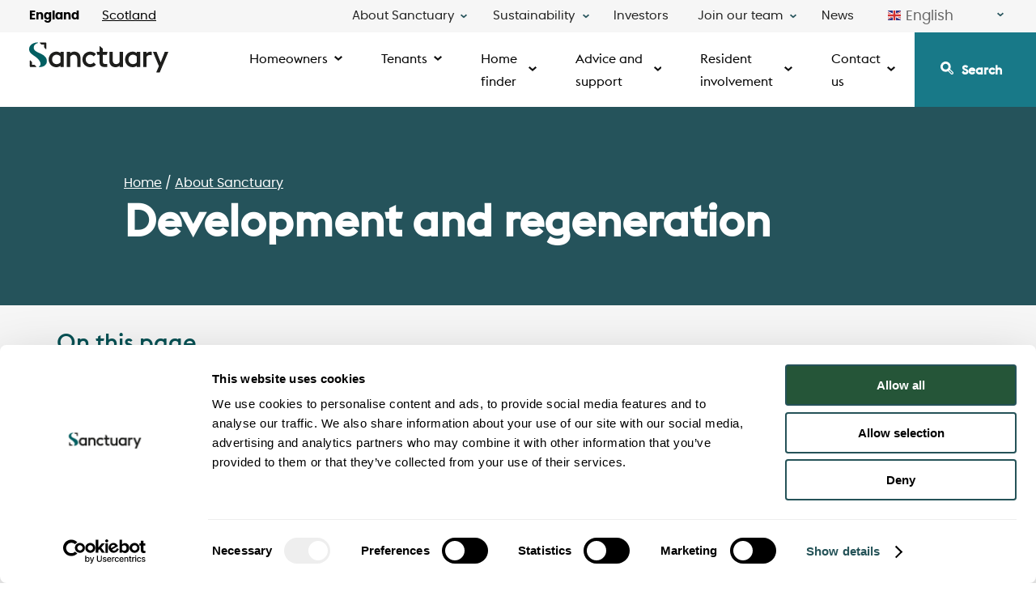

--- FILE ---
content_type: text/html; charset=UTF-8
request_url: https://www.sanctuary.co.uk/about-sanctuary/development-and-regeneration
body_size: 17028
content:
    <!DOCTYPE html>
    <!--[if IE 8 ]><html class="coh-ie8"  lang="en" dir="ltr" prefix="og: https://ogp.me/ns#"> <![endif]-->
    <!--[if IE 9 ]><html class="coh-ie9"  lang="en" dir="ltr" prefix="og: https://ogp.me/ns#"> <![endif]-->
    <!--[if (gt IE 9)|!(IE)]><!--> <html lang="en" dir="ltr" prefix="og: https://ogp.me/ns#"> <!--<![endif]-->
    <head>
        <meta charset="utf-8" />
<meta name="description" content="Sanctuary is dedicated to investing in the local communities where we operate. We plan to achieve this by carrying out regeneration works that will improve the quality of life of the people living in these areas. Find out more about our neighbourhood regeneration projects." />
<link rel="canonical" href="https://www.sanctuary.co.uk/about-sanctuary/development-and-regeneration" />
<meta property="og:site_name" content="Sanctuary" />
<meta property="og:type" content="Article" />
<meta property="og:url" content="https://www.sanctuary.co.uk/about-sanctuary/development-and-regeneration" />
<meta property="og:title" content="Development and regeneration" />
<meta property="og:description" content="Sanctuary is dedicated to investing in the local communities where we operate. We plan to achieve this by carrying out regeneration works that will improve the quality of life of the people living in these areas. Find out more about our neighbourhood regeneration projects." />
<meta property="og:image" content="https://www.sanctuary.co.uk/themes/custom/sanctuary/assets/images/sanctuary-our-brand-refresh-20.04.20.jpg" />
<meta property="og:locale" content="en_GB" />
<meta name="twitter:card" content="summary_large_image" />
<meta name="twitter:title" content="Development and regeneration | Sanctuary" />
<meta name="twitter:description" content="Sanctuary is dedicated to investing in the local communities where we operate. We plan to achieve this by carrying out regeneration works that will improve the quality of life of the people living in these areas. Find out more about our neighbourhood regeneration projects." />
<meta name="twitter:image" content="https://www.sanctuary.co.uk/themes/custom/sanctuary/assets/images/sanctuary-our-brand-refresh-20.04.20.jpg" />
<meta name="format-detection" content="telephone=no" />
<meta name="MobileOptimized" content="width" />
<meta name="HandheldFriendly" content="true" />
<meta name="viewport" content="width=device-width, initial-scale=1.0" />
<link rel="icon" href="/themes/custom/sanctuary/favicon.ico" type="image/vnd.microsoft.icon" />
<script src="/sites/default/files/google_tag/sanctuary/google_tag.script.js?t8k3fd" defer></script>

        <title>Development and regeneration | Sanctuary</title>
        <link rel="stylesheet" media="all" href="/sites/default/files/cohesion/styles/base/sanctuary-stylesheet.min.css?t8k3fd" />
<link rel="stylesheet" media="all" href="/core/assets/vendor/jquery.ui/themes/base/core.css?t8k3fd" />
<link rel="stylesheet" media="all" href="/core/assets/vendor/jquery.ui/themes/base/controlgroup.css?t8k3fd" />
<link rel="stylesheet" media="all" href="/core/assets/vendor/jquery.ui/themes/base/autocomplete.css?t8k3fd" />
<link rel="stylesheet" media="all" href="/core/assets/vendor/jquery.ui/themes/base/menu.css?t8k3fd" />
<link rel="stylesheet" media="all" href="/core/assets/vendor/jquery.ui/themes/base/checkboxradio.css?t8k3fd" />
<link rel="stylesheet" media="all" href="/core/assets/vendor/jquery.ui/themes/base/resizable.css?t8k3fd" />
<link rel="stylesheet" media="all" href="/core/assets/vendor/jquery.ui/themes/base/button.css?t8k3fd" />
<link rel="stylesheet" media="all" href="/core/assets/vendor/jquery.ui/themes/base/dialog.css?t8k3fd" />
<link rel="stylesheet" media="all" href="/sites/default/files/cohesion/styles/base/default-element-styles-element-container.css?t8k3fd" />
<link rel="stylesheet" media="all" href="/sites/default/files/cohesion/styles/base/default-element-styles-element-image.css?t8k3fd" />
<link rel="stylesheet" media="all" href="/sites/default/files/cohesion/styles/base/default-element-styles-element-link.css?t8k3fd" />
<link rel="stylesheet" media="all" href="/sites/default/files/cohesion/styles/base/default-element-styles-element-wysiwyg.css?t8k3fd" />
<link rel="stylesheet" media="all" href="/themes/contrib/stable/css/core/components/progress.module.css?t8k3fd" />
<link rel="stylesheet" media="all" href="/themes/contrib/stable/css/core/components/ajax-progress.module.css?t8k3fd" />
<link rel="stylesheet" media="all" href="/themes/contrib/stable/css/core/components/autocomplete-loading.module.css?t8k3fd" />
<link rel="stylesheet" media="all" href="/themes/contrib/stable/css/system/components/align.module.css?t8k3fd" />
<link rel="stylesheet" media="all" href="/themes/contrib/stable/css/system/components/fieldgroup.module.css?t8k3fd" />
<link rel="stylesheet" media="all" href="/themes/contrib/stable/css/system/components/container-inline.module.css?t8k3fd" />
<link rel="stylesheet" media="all" href="/themes/contrib/stable/css/system/components/clearfix.module.css?t8k3fd" />
<link rel="stylesheet" media="all" href="/themes/contrib/stable/css/system/components/details.module.css?t8k3fd" />
<link rel="stylesheet" media="all" href="/themes/contrib/stable/css/system/components/hidden.module.css?t8k3fd" />
<link rel="stylesheet" media="all" href="/themes/contrib/stable/css/system/components/item-list.module.css?t8k3fd" />
<link rel="stylesheet" media="all" href="/themes/contrib/stable/css/system/components/js.module.css?t8k3fd" />
<link rel="stylesheet" media="all" href="/themes/contrib/stable/css/system/components/nowrap.module.css?t8k3fd" />
<link rel="stylesheet" media="all" href="/themes/contrib/stable/css/system/components/position-container.module.css?t8k3fd" />
<link rel="stylesheet" media="all" href="/themes/contrib/stable/css/system/components/reset-appearance.module.css?t8k3fd" />
<link rel="stylesheet" media="all" href="/themes/contrib/stable/css/system/components/resize.module.css?t8k3fd" />
<link rel="stylesheet" media="all" href="/themes/contrib/stable/css/system/components/system-status-counter.css?t8k3fd" />
<link rel="stylesheet" media="all" href="/themes/contrib/stable/css/system/components/system-status-report-counters.css?t8k3fd" />
<link rel="stylesheet" media="all" href="/themes/contrib/stable/css/system/components/system-status-report-general-info.css?t8k3fd" />
<link rel="stylesheet" media="all" href="/themes/contrib/stable/css/system/components/tablesort.module.css?t8k3fd" />
<link rel="stylesheet" media="all" href="/sites/default/files/cohesion/styles/theme/sanctuary-stylesheet.min.css?t8k3fd" />
<link rel="stylesheet" media="all" href="/modules/contrib/chosen/css/chosen-drupal.css?t8k3fd" />
<link rel="stylesheet" media="all" href="/libraries/chosen/chosen.css?t8k3fd" />
<link rel="stylesheet" media="all" href="/core/modules/ckeditor5/css/ckeditor5.dialog.fix.css?t8k3fd" />
<link rel="stylesheet" media="all" href="/modules/custom/sanctuary_location_switcher/css/sanctuary-nav-location-switcher.css?t8k3fd" />
<link rel="stylesheet" media="all" href="/modules/custom/sanctuary_scroll_to_top/css/sanctuary-scroll-to-top.css?t8k3fd" />
<link rel="stylesheet" media="all" href="/core/assets/vendor/jquery.ui/themes/base/theme.css?t8k3fd" />
<link rel="stylesheet" media="all" href="/modules/contrib/better_exposed_filters/css/better_exposed_filters.css?t8k3fd" />
<link rel="stylesheet" media="all" href="/modules/contrib/login_time_restriction/css/ltr.css?t8k3fd" />
<link rel="stylesheet" media="all" href="/modules/contrib/search_api_autocomplete/css/search_api_autocomplete.css?t8k3fd" />
<link rel="stylesheet" media="all" href="/modules/contrib/simple_popup_blocks/css/simple_popup_blocks.css?t8k3fd" />
<link rel="stylesheet" media="all" href="/themes/custom/sanctuary/assets/css/components/cpt-cta-button.css?t8k3fd" />
<link rel="stylesheet" media="all" href="/themes/custom/sanctuary/assets/css/components/image.css?t8k3fd" />
<link rel="stylesheet" media="all" href="/themes/custom/sanctuary/assets/css/components/text.css?t8k3fd" />
<link rel="stylesheet" media="all" href="/themes/custom/sanctuary/assets/css/style.css?t8k3fd" />
<link rel="stylesheet" media="all" href="/themes/custom/sanctuary/assets/css/components/on-this-page-bar.css?t8k3fd" />
<link rel="stylesheet" media="all" href="/themes/contrib/cohesion-theme/css/main.css?t8k3fd" />

        
        <cohesion-placeholder></cohesion-placeholder>
    </head>
    <body class="path-node page-node-type-flexible-page">
        <a href="#main-content" class="skip-link">
        Skip to main content
    </a>
    <noscript><iframe src="https://www.googletagmanager.com/ns.html?id=GTM-NDH4JL5" height="0" width="0" style="display:none;visibility:hidden"></iframe></noscript>
      <div class="dialog-off-canvas-main-canvas" data-off-canvas-main-canvas>
            <header class="coh-container master-template-header" >   <div>
    <nav class="main-nav" aria-label="Primary navigation" itemscope
     itemtype="http://schema.org/SiteNavigationElement">
  <div class="site-brand">
    <div data-block-plugin-id="system_branding_block">
  
    
        <a href="/" rel="home">
      <img src="/themes/custom/sanctuary/assets/images/sanctuary.svg" alt="Home" />
    </a>
  </div>

  </div>

  <button class="btn-search-mobile sanctuary-search">Search</button>
  <button class="btn-menu-toggle">Menu</button>

  <div class="top-nav-wrap">
    <div data-block-plugin-id="sanctuary_nav_location_switcher">
  
    
      <div class="nav-location-switcher">
    <a href="https://www.sanctuary.co.uk" class="active">England</a>
    <a href="https://scotland.sanctuary.co.uk/" class="">Scotland</a>
</div>
  </div>

    
              <ul class="menu">
                    <li class="menu-item menu-item--expanded">
        <button type="button">About Sanctuary</button>
                                <ul class="menu">
                    <li class="menu-item">
        <a href="/about-sanctuary" data-drupal-link-system-path="node/371">About Sanctuary</a>
              </li>
                <li class="menu-item">
        <a href="/about-sanctuary/who-we-are" data-drupal-link-system-path="node/376">Who we are</a>
              </li>
                <li class="menu-item">
        <a href="/about-sanctuary/publications" data-drupal-link-system-path="node/9771">Publications</a>
              </li>
                <li class="menu-item">
        <a href="/about-sanctuary/diversity-and-inclusion" data-drupal-link-system-path="node/396">Diversity and inclusion</a>
              </li>
                <li class="menu-item">
        <a href="https://www.sanctuary.co.uk/about-sanctuary/development-and-regeneration">Development and Regeneration</a>
              </li>
                <li class="menu-item">
        <a href="/about-sanctuary/suppliers" data-drupal-link-system-path="node/381">Suppliers</a>
              </li>
                <li class="menu-item">
        <a href="/about-sanctuary/accreditations" data-drupal-link-system-path="node/581">Accreditations</a>
              </li>
                <li class="menu-item">
        <a href="/about-sanctuary/corporate-memberships" data-drupal-link-system-path="node/586">Corporate memberships</a>
              </li>
        </ul>
  
              </li>
                <li class="menu-item menu-item--expanded">
        <button type="button">Sustainability</button>
                                <ul class="menu">
                    <li class="menu-item">
        <a href="https://www.sanctuary.co.uk/sustainability">Sustainability</a>
              </li>
                <li class="menu-item">
        <a href="https://www.sanctuary.co.uk/sustainability/environment">Environment</a>
              </li>
                <li class="menu-item">
        <a href="https://www.sanctuary.co.uk/sustainability/social">Social</a>
              </li>
                <li class="menu-item">
        <a href="https://www.sanctuary.co.uk/sustainability/governance">Governance</a>
              </li>
        </ul>
  
              </li>
                <li class="menu-item">
        <a href="/investors" data-drupal-link-system-path="node/601">Investors</a>
              </li>
                <li class="menu-item menu-item--expanded">
        <button type="button">Join our team</button>
                                <ul class="menu">
                    <li class="menu-item">
        <a href="/join-our-team" data-drupal-link-system-path="node/14961">Join our team</a>
              </li>
                <li class="menu-item">
        <a href="/join-our-team/why-work-us" data-drupal-link-system-path="node/14746">Why work for us?</a>
              </li>
                <li class="menu-item">
        <a href="/join-our-team/careers" data-drupal-link-system-path="node/14966">Careers</a>
              </li>
                <li class="menu-item">
        <a href="/about-sanctuary" data-drupal-link-system-path="node/371">About Us</a>
              </li>
                <li class="menu-item">
        <a href="https://jobs.sanctuary-group.co.uk/" target="_blank">Current vacancies (new tab)</a>
              </li>
        </ul>
  
              </li>
                <li class="menu-item">
        <a href="/news" data-drupal-link-system-path="news">News</a>
              </li>
        </ul>
  


    <div data-block-plugin-id="gtranslate_block">
  
    
      
<div class="gtranslate_wrapper"></div><script>window.gtranslateSettings = {"switcher_horizontal_position":"inline","switcher_vertical_position":"inline","horizontal_position":"inline","vertical_position":"inline","float_switcher_open_direction":"top","switcher_open_direction":"bottom","default_language":"en","native_language_names":1,"detect_browser_language":0,"add_new_line":1,"select_language_label":"Select Language","flag_size":16,"flag_style":"2d","globe_size":60,"alt_flags":[],"wrapper_selector":".gtranslate_wrapper","url_structure":"none","custom_domains":null,"languages":["en","ar","bg","zh-CN","zh-TW","hr","cs","da","nl","fi","fr","de","el","hi","it","ja","ko","no","pl","pt","ro","ru","es","sv","ca","tl","iw","id","lv","lt","sr","sk","sl","uk","vi","sq","et","gl","hu","mt","th","tr","fa","af","ms","sw","ga","cy","be","is","mk","yi","hy","az","eu","ka","ht","ur","bn","bs","ceb","eo","gu","ha","hmn","ig","jw","kn","km","lo","la","mi","mr","mn","ne","pa","so","ta","te","yo","zu","my","ny","kk","mg","ml","si","st","su","tg","uz","am","co","haw","ku","ky","lb","ps","sm","gd","sn","sd","fy","xh"],"custom_css":""};</script><script>(function(){var js = document.createElement('script');js.setAttribute('src', 'https://cdn.gtranslate.net/widgets/latest/dwf.js');js.setAttribute('data-gt-orig-url', '/about-sanctuary/development-and-regeneration');js.setAttribute('data-gt-orig-domain', 'www.sanctuary.co.uk');document.body.appendChild(js);})();</script>
  </div>

  </div>

  <div class="location-cont-mobile">
    <div data-block-plugin-id="sanctuary_nav_location_switcher">
  
    
      <div class="nav-location-switcher">
    <a href="https://www.sanctuary.co.uk" class="active">England</a>
    <a href="https://scotland.sanctuary.co.uk/" class="">Scotland</a>
</div>
  </div>

  </div>

      

    
                        <ul class="main-menu">
        
                                                                                            <li class="menu-item menu-item-dropdown">
          <button class="main-menu-top-btn" type="button">Homeowners</button>
                        
    
                        <div class="sub-menu-wrap">
            <div class="sub-menu-container">
                <ul class="sub-menu">
        
                                                                                            <li class="sub-item">
          <a href="https://www.sanctuary.co.uk/homeowners">Homeowners</a>
                  </li>
                                                                                            <li class="sub-item menu-item-dropdown">
          <button type="button">Changes to your property or ownership</button>
                        
    
                        <ul class="sub-sub-menu">
            <li class="sub-sub-back">
                <button class="btn-sub-sub-back">Back</button>
            </li>
        
                                                                                            <li class="sub-sub-item">
          <a href="https://www.sanctuary.co.uk/homeowners/change-property-details">Changes to your property or ownership</a>
                  </li>
                                                                                            <li class="sub-sub-item">
          <a href="https://www.sanctuary.co.uk/homeowners/change-property-details/extending-your-lease">Extending your lease</a>
                  </li>
                                                                                            <li class="sub-sub-item">
          <a href="https://www.sanctuary.co.uk/homeowners/manage-your-home/leasehold-information-pack">Leasehold information pack</a>
                  </li>
                                                                                            <li class="sub-sub-item">
          <a href="https://www.sanctuary.co.uk/homeowners/change-property-details/selling-your-home">Selling your home</a>
                  </li>
                                                                                            <li class="sub-sub-item">
          <a href="https://www.sanctuary.co.uk/update-your-contact-details">Update your contact details</a>
                  </li>
                
                </ul>
            
                  </li>
                                                                                            <li class="sub-item">
          <a href="https://www.sanctuary.co.uk/homeowners/repair-responsibilities/repair-responsibilities-homeowners">Check repair responsibilities for homeowners</a>
                  </li>
                                                                                            <li class="sub-item menu-item-dropdown">
          <button type="button">Your payments and charges</button>
                        
    
                        <ul class="sub-sub-menu">
            <li class="sub-sub-back">
                <button class="btn-sub-sub-back">Back</button>
            </li>
        
                                                                                            <li class="sub-sub-item">
          <a href="https://www.sanctuary.co.uk/homeowners/your-payments-charges">Your payments and charges</a>
                  </li>
                                                                                            <li class="sub-sub-item">
          <a href="https://www.sanctuary.co.uk/homeowners/your-payments-charges/make-a-payment">Make a payment</a>
                  </li>
                                                                                            <li class="sub-sub-item">
          <a href="https://www.sanctuary.co.uk/homeowners/your-payments-charges/webform-request-account-statement">Request an account statement</a>
                  </li>
                                                                                            <li class="sub-sub-item">
          <a href="https://www.sanctuary.co.uk/homeowners/your-payments-charges/leasehold-information">Service charges</a>
                  </li>
                
                </ul>
            
                  </li>
                
                        </ul>

                <div class="featured-links">
                                                                                                                                                                                                                                                                                                    </div>
            </div>
        </div>
            
                  </li>
                                                                                            <li class="menu-item menu-item-dropdown">
          <button class="main-menu-top-btn" type="button">Tenants</button>
                        
    
                        <div class="sub-menu-wrap">
            <div class="sub-menu-container">
                <ul class="sub-menu">
        
                                                                                            <li class="sub-item">
          <a href="https://www.sanctuary.co.uk/tenants">Tenants</a>
                  </li>
                                                                                            <li class="sub-item menu-item-dropdown">
          <button type="button">Getting started in your new home</button>
                        
    
                        <ul class="sub-sub-menu">
            <li class="sub-sub-back">
                <button class="btn-sub-sub-back">Back</button>
            </li>
        
                                                                                            <li class="sub-sub-item">
          <a href="https://www.sanctuary.co.uk/tenants/getting-started-in-new-home">Getting started in your new home</a>
                  </li>
                                                                                            <li class="sub-sub-item">
          <a href="https://www.sanctuary.co.uk/tenants/getting-started-in-new-home/moving-in">Moving in</a>
                  </li>
                                                                                            <li class="sub-sub-item">
          <a href="https://www.sanctuary.co.uk/tenants/getting-started-in-new-home/setting-your-utilities">Setting up your utilities</a>
                  </li>
                
                </ul>
            
                  </li>
                                                                                            <li class="sub-item menu-item-dropdown">
          <button type="button">Manage tenancy details</button>
                        
    
                        <ul class="sub-sub-menu">
            <li class="sub-sub-back">
                <button class="btn-sub-sub-back">Back</button>
            </li>
        
                                                                                            <li class="sub-sub-item">
          <a href="https://www.sanctuary.co.uk/tenants/manage-tenancy-details">Manage tenancy details</a>
                  </li>
                                                                                            <li class="sub-sub-item">
          <a href="https://www.sanctuary.co.uk/tenants/manage-tenancy-details/authority-disclose-information-third-party">Authority to disclose information to a third party</a>
                  </li>
                                                                                            <li class="sub-sub-item">
          <a href="https://www.sanctuary.co.uk/tenants/manage-tenancy-details/changes-your-household">Changes to your household</a>
                  </li>
                                                                                            <li class="sub-sub-item">
          <a href="https://www.sanctuary.co.uk/tenants/manage-tenancy-details/death-of-a-resident">Death of a resident</a>
                  </li>
                                                                                            <li class="sub-sub-item">
          <a href="https://www.sanctuary.co.uk/tenants/manage-tenancy-details/moving-out">Moving out</a>
                  </li>
                                                                                            <li class="sub-sub-item">
          <a href="https://www.sanctuary.co.uk/tenants/manage-tenancy-details/swap-your-home">Mutual exchange / swapping your home</a>
                  </li>
                                                                                            <li class="sub-sub-item">
          <a href="https://www.sanctuary.co.uk/tenants/manage-tenancy-details/mutual-exchange">Mutual exchange</a>
                  </li>
                                                                                            <li class="sub-sub-item">
          <a href="https://www.sanctuary.co.uk/tenants/manage-tenancy-details/permission-for-pet">Pets</a>
                  </li>
                                                                                            <li class="sub-sub-item">
          <a href="https://www.sanctuary.co.uk/tenants/manage-tenancy-details/request-sublet">Subletting your home</a>
                  </li>
                                                                                            <li class="sub-sub-item">
          <a href="https://www.sanctuary.co.uk/tenants/manage-tenancy-details/permission-for-lodger">Take on a lodger</a>
                  </li>
                                                                                            <li class="sub-sub-item">
          <a href="https://www.sanctuary.co.uk/tenants/manage-tenancy-details/transfer-your-tenancy">Transferring my tenancy</a>
                  </li>
                
                </ul>
            
                  </li>
                                                                                            <li class="sub-item menu-item-dropdown">
          <button type="button">Repairs and improvements</button>
                        
    
                        <ul class="sub-sub-menu">
            <li class="sub-sub-back">
                <button class="btn-sub-sub-back">Back</button>
            </li>
        
                                                                                            <li class="sub-sub-item">
          <a href="https://www.sanctuary.co.uk/tenants/repairs-improvements">Repairs and improvements</a>
                  </li>
                                                                                            <li class="sub-sub-item">
          <a href="https://www.sanctuary.co.uk/tenants/repairs-improvements/webform-request-home-improvement">Adaptations, alterations and improvements</a>
                  </li>
                                                                                            <li class="sub-sub-item">
          <a href="https://www.sanctuary.co.uk/tenants/repairs-improvements/alerts-in-my-area">Alerts in my area</a>
                  </li>
                                                                                            <li class="sub-sub-item">
          <a href="https://www.sanctuary.co.uk/tenants/repairs-improvements/communal-repair-updates">Communal repair updates</a>
                  </li>
                                                                                            <li class="sub-sub-item">
          <a href="https://www.sanctuary.co.uk/tenants/repairs-improvements/webform-gas-service-reschedule">Gas servicing (rearrange or cancel appointment)</a>
                  </li>
                                                                                            <li class="sub-sub-item">
          <a href="https://www.sanctuary.co.uk/tenants/repairs-improvements/repair-responsibilities-renters">Repair responsibilities for renters</a>
                  </li>
                                                                                            <li class="sub-sub-item">
          <a href="https://www.sanctuary.co.uk/tenants/repairs-improvements/repair-timescales">Repair timescales</a>
                  </li>
                                                                                            <li class="sub-sub-item">
          <a href="https://www.sanctuary.co.uk/tenants/repairs-improvements/request-temporary-heaters">Temporary heater or dehumidifier refund claim</a>
                  </li>
                
                </ul>
            
                  </li>
                                                                                            <li class="sub-item menu-item-dropdown">
          <button type="button">Your rent, payments and charges</button>
                        
    
                        <ul class="sub-sub-menu">
            <li class="sub-sub-back">
                <button class="btn-sub-sub-back">Back</button>
            </li>
        
                                                                                            <li class="sub-sub-item">
          <a href="https://www.sanctuary.co.uk/tenants/rents-payments-services">Your rent, payments and charges</a>
                  </li>
                                                                                            <li class="sub-sub-item">
          <a href="https://www.sanctuary.co.uk/tenants/rents-payments-services/make-a-payment">Make a payment</a>
                  </li>
                                                                                            <li class="sub-sub-item">
          <a href="https://www.sanctuary.co.uk/tenants/rents-payments-services/webform-rent-and-payment-queries">Rent and payment queries</a>
                  </li>
                                                                                            <li class="sub-sub-item">
          <a href="https://www.sanctuary.co.uk/tenants/rents-payments-services/webform-rent-and-payment-queries">Rent and payment queries</a>
                  </li>
                                                                                            <li class="sub-sub-item">
          <a href="https://www.sanctuary.co.uk/tenants/rents-payments-services/webform-change-update-your-circumstances">Report a change / update us on your circumstances</a>
                  </li>
                                                                                            <li class="sub-sub-item">
          <a href="https://www.sanctuary.co.uk/tenants/rents-payments-services/webform-request-payment-card">Request a payment card</a>
                  </li>
                                                                                            <li class="sub-sub-item">
          <a href="https://www.sanctuary.co.uk/tenants/rents-payments-services/webform-request-rent-statement">Request a rent statement</a>
                  </li>
                                                                                            <li class="sub-sub-item">
          <a href="https://www.sanctuary.co.uk/tenants/rents-payments-services/webform-request-refund">Request for refund</a>
                  </li>
                                                                                            <li class="sub-sub-item">
          <a href="https://www.sanctuary.co.uk/tenants/rents-payments-services/webform-request-your-account-reference-number-details">Request your account reference number details</a>
                  </li>
                                                                                            <li class="sub-sub-item">
          <a href="https://www.sanctuary.co.uk/homeowners/your-payments-charges/leasehold-information">Service charges</a>
                  </li>
                
                </ul>
            
                  </li>
                
                        </ul>

                <div class="featured-links">
                                                                                                                                                                                                                                                                                                                                                                    </div>
            </div>
        </div>
            
                  </li>
                                                                                            <li class="menu-item menu-item-dropdown">
          <button class="main-menu-top-btn" type="button">Home finder</button>
                        
    
                        <div class="sub-menu-wrap">
            <div class="sub-menu-container">
                <ul class="sub-menu">
        
                                                                                            <li class="sub-item">
          <a href="https://www.sanctuary.co.uk/home-finder">Home finder</a>
                  </li>
                                                                                            <li class="sub-item menu-item-dropdown">
          <button type="button">Rent a home</button>
                        
    
                        <ul class="sub-sub-menu">
            <li class="sub-sub-back">
                <button class="btn-sub-sub-back">Back</button>
            </li>
        
                                                                                            <li class="sub-sub-item">
          <a href="https://www.sanctuary.co.uk/home-finder/rental-property">Rent a home</a>
                  </li>
                                                                                            <li class="sub-sub-item">
          <a href="https://www.sanctuary.co.uk/home-finder/rental-property/housing-applicants-change-circumstances">Housing applicants - change in circumstances</a>
                  </li>
                                                                                            <li class="sub-sub-item">
          <a href="https://www.sanctuary.co.uk/home-finder/rental-property/housing-for-older-people">Independent living</a>
                  </li>
                                                                                            <li class="sub-sub-item">
          <a href="https://www.sanctuary.co.uk/home-finder/rental-property/webform-eligibility-housing-form">Pre-eligibility housing application form</a>
                  </li>
                                                                                            <li class="sub-sub-item">
          <a href="https://www.sanctuary.co.uk/home-finder/rental-property/rochford-district">Rochford district</a>
                  </li>
                
                </ul>
            
                  </li>
                                                                                            <li class="sub-item menu-item-dropdown">
          <button type="button">Buy a home</button>
                        
    
                        <ul class="sub-sub-menu">
            <li class="sub-sub-back">
                <button class="btn-sub-sub-back">Back</button>
            </li>
        
                                                                                            <li class="sub-sub-item">
          <a href="https://www.sanctuary.co.uk/home-finder/buy">Buy a home</a>
                  </li>
                                                                                            <li class="sub-sub-item">
          <a href="https://www.sanctuary.co.uk/home-finder/buy/buying-with-us">Buying with us</a>
                  </li>
                                                                                            <li class="sub-sub-item">
          <a href="https://www.sanctuary.co.uk/home-finder/buy/contact-us">Contact the home buying team</a>
                  </li>
                                                                                            <li class="sub-sub-item">
          <a href="https://www.sanctuary.co.uk/home-finder/buy/news">Latest news</a>
                  </li>
                                                                                            <li class="sub-sub-item">
          <a href="https://www.sanctuary.co.uk/home-finder/buy/new-court-cheltenham">New Court, Cheltenham</a>
                  </li>
                                                                                            <li class="sub-sub-item">
          <a href="https://www.sanctuary.co.uk/home-finder/buy/buying-with-us/our-customer-care">Our customer care</a>
                  </li>
                                                                                            <li class="sub-sub-item">
          <a href="https://www.sanctuary.co.uk/home-finder/buy/new-build-properties">Search all developments</a>
                  </li>
                                                                                            <li class="sub-sub-item">
          <a href="https://www.sanctuary.co.uk/home-finder/buy/shared-ownership">Shared ownership</a>
                  </li>
                
                </ul>
            
                  </li>
                
                        </ul>

                <div class="featured-links">
                                                                                                                                                                                                                                    </div>
            </div>
        </div>
            
                  </li>
                                                                                            <li class="menu-item menu-item-dropdown">
          <button class="main-menu-top-btn" type="button">Advice and support</button>
                        
    
                        <div class="sub-menu-wrap">
            <div class="sub-menu-container">
                <ul class="sub-menu">
        
                                                                                            <li class="sub-item">
          <a href="https://www.sanctuary.co.uk/advice-and-guidance">Advice and support</a>
                  </li>
                                                                                            <li class="sub-item menu-item-dropdown">
          <button type="button">Energy and environment</button>
                        
    
                        <ul class="sub-sub-menu">
            <li class="sub-sub-back">
                <button class="btn-sub-sub-back">Back</button>
            </li>
        
                                                                                            <li class="sub-sub-item">
          <a href="https://www.sanctuary.co.uk/advice-and-guidance/energy-environment">Energy and environment</a>
                  </li>
                                                                                            <li class="sub-sub-item">
          <a href="https://www.sanctuary.co.uk/advice-and-guidance/energy-environment/energy-efficiency">Energy efficiency in your home</a>
                  </li>
                                                                                            <li class="sub-sub-item">
          <a href="https://www.sanctuary.co.uk/advice-and-guidance/energy-environment/home-and-environment">Your home and the environment</a>
                  </li>
                
                </ul>
            
                  </li>
                                                                                            <li class="sub-item menu-item-dropdown">
          <button type="button">Home safety and compliance</button>
                        
    
                        <ul class="sub-sub-menu">
            <li class="sub-sub-back">
                <button class="btn-sub-sub-back">Back</button>
            </li>
        
                                                                                            <li class="sub-sub-item">
          <a href="https://www.sanctuary.co.uk/advice-and-guidance/home-safety-compliance">Home safety and compliance</a>
                  </li>
                                                                                            <li class="sub-sub-item">
          <a href="https://www.sanctuary.co.uk/advice-and-guidance/home-safety-compliance/asbestos-safety">Asbestos </a>
                  </li>
                                                                                            <li class="sub-sub-item">
          <a href="https://www.sanctuary.co.uk/advice-and-guidance/home-safety-compliance/safety-your-home/building-safety">Building safety </a>
                  </li>
                                                                                            <li class="sub-sub-item">
          <a href="https://www.sanctuary.co.uk/advice-and-guidance/home-safety-compliance/e-vehicle-safety">E-Bike and E-Scooter safety</a>
                  </li>
                                                                                            <li class="sub-sub-item">
          <a href="https://www.sanctuary.co.uk/advice-and-guidance/home-safety-compliance/electrical-safety">Electrical safety </a>
                  </li>
                                                                                            <li class="sub-sub-item">
          <a href="https://www.sanctuary.co.uk/advice-and-guidance/home-safety-compliance/fire-safety">Fire safety </a>
                  </li>
                                                                                            <li class="sub-sub-item">
          <a href="https://www.sanctuary.co.uk/advice-and-guidance/home-safety-compliance/gas-safety">Gas safety </a>
                  </li>
                                                                                            <li class="sub-sub-item">
          <a href="https://www.sanctuary.co.uk/advice-and-guidance/home-safety-compliance/water-safety">Water safety </a>
                  </li>
                
                </ul>
            
                  </li>
                                                                                            <li class="sub-item">
          <a href="https://www.sanctuary.co.uk//advice-and-guidance/national-support-and-information-helplines">National support and information helplines</a>
                  </li>
                                                                                            <li class="sub-item menu-item-dropdown">
          <button type="button">Rent and financial support</button>
                        
    
                        <ul class="sub-sub-menu">
            <li class="sub-sub-back">
                <button class="btn-sub-sub-back">Back</button>
            </li>
        
                                                                                            <li class="sub-sub-item">
          <a href="https://www.sanctuary.co.uk/advice-and-guidance/rent-financial-support">Rent and financial support</a>
                  </li>
                                                                                            <li class="sub-sub-item">
          <a href="https://www.sanctuary.co.uk/advice-and-guidance/rent-financial-support/cost-living-help">Cost of living help</a>
                  </li>
                                                                                            <li class="sub-sub-item">
          <a href="https://www.sanctuary.co.uk/advice-and-guidance/rent-financial-support/benefit-and-universal-credit">Housing benefit and universal credit</a>
                  </li>
                                                                                            <li class="sub-sub-item">
          <a href="https://www.sanctuary.co.uk/advice-and-guidance/rent-financial-support/setting-direct-debit">Setting up a direct debit</a>
                  </li>
                                                                                            <li class="sub-sub-item">
          <a href="https://www.sanctuary.co.uk/advice-and-guidance/rent-financial-support/struggling-to-pay-rent">Struggling paying your rent</a>
                  </li>
                
                </ul>
            
                  </li>
                                                                                            <li class="sub-item">
          <a href="https://www.sanctuary.co.uk/advice-and-guidance/right-to-buy">Right to buy</a>
                  </li>
                                                                                            <li class="sub-item menu-item-dropdown">
          <button type="button">Tenancy fraud</button>
                        
    
                        <ul class="sub-sub-menu">
            <li class="sub-sub-back">
                <button class="btn-sub-sub-back">Back</button>
            </li>
        
                                                                                            <li class="sub-sub-item">
          <a href="https://www.sanctuary.co.uk/advice-and-guidance/tenancy-fraud">Tenancy fraud</a>
                  </li>
                                                                                            <li class="sub-sub-item">
          <a href="https://www.sanctuary.co.uk/advice-and-guidance/tenancy-fraud/webform-illegal-sublet">Report subletting</a>
                  </li>
                                                                                            <li class="sub-sub-item">
          <a href="https://www.sanctuary.co.uk/advice-and-guidance/tenancy-fraud/webform-suspected-abandoned-property">Suspected abandoned property</a>
                  </li>
                
                </ul>
            
                  </li>
                                                                                            <li class="sub-item menu-item-dropdown">
          <button type="button">Your community and behaviour</button>
                        
    
                        <ul class="sub-sub-menu">
            <li class="sub-sub-back">
                <button class="btn-sub-sub-back">Back</button>
            </li>
        
                                                                                            <li class="sub-sub-item">
          <a href="https://www.sanctuary.co.uk/advice-and-guidance/community-behaviour">Your community and behaviour</a>
                  </li>
                                                                                            <li class="sub-sub-item">
          <a href="https://www.sanctuary.co.uk/advice-and-guidance/community-behaviour/antisocial-behaviour">Antisocial behaviour</a>
                  </li>
                                                                                            <li class="sub-sub-item">
          <a href="https://www.sanctuary.co.uk/advice-and-guidance/community-behaviour/being-good-neighbour">Being a good neighbour</a>
                  </li>
                                                                                            <li class="sub-sub-item">
          <a href="https://www.sanctuary.co.uk/advice-and-guidance/community-behaviour/bulky-waste-and-fly-tipping">Bulky waste and fly tipping</a>
                  </li>
                                                                                            <li class="sub-sub-item">
          <a href="https://www.sanctuary.co.uk/advice-and-guidance/community-behaviour/community-trigger">Community trigger</a>
                  </li>
                                                                                            <li class="sub-sub-item">
          <a href="https://www.sanctuary.co.uk/advice-and-guidance/community-behaviour/dog-important-information">Dogs: Important information for XL Bully owners</a>
                  </li>
                                                                                            <li class="sub-sub-item">
          <a href="https://www.sanctuary.co.uk/advice-and-guidance/community-behaviour/domestic-abuse">Domestic abuse</a>
                  </li>
                                                                                            <li class="sub-sub-item">
          <a href="https://www.sanctuary.co.uk/advice-and-guidance/community-behaviour/webform-empty-abandoned-properties">Empty or abandoned properties</a>
                  </li>
                                                                                            <li class="sub-sub-item">
          <a href="https://www.sanctuary.co.uk/advice-and-guidance/community-behaviour/estate-inspections">Estate inspections</a>
                  </li>
                                                                                            <li class="sub-sub-item">
          <a href="https://www.sanctuary.co.uk/advice-and-guidance/community-behaviour/hate-crime">Hate crime</a>
                  </li>
                                                                                            <li class="sub-sub-item">
          <a href="https://www.sanctuary.co.uk/advice-and-guidance/community-behaviour/household-waste">Household waste</a>
                  </li>
                                                                                            <li class="sub-sub-item">
          <a href="https://www.sanctuary.co.uk/advice-and-guidance/community-behaviour/parking">Parking/Permits</a>
                  </li>
                                                                                            <li class="sub-sub-item">
          <a href="https://www.sanctuary.co.uk/advice-and-guidance/community-behaviour/safegaurding">Safeguarding </a>
                  </li>
                                                                                            <li class="sub-sub-item">
          <a href="https://www.sanctuary.co.uk/advice-and-guidance/community-behaviour/sanctuary-flag-policy">Sanctuary flag policy</a>
                  </li>
                
                </ul>
            
                  </li>
                                                                                            <li class="sub-item menu-item-dropdown">
          <button type="button">Your home</button>
                        
    
                        <ul class="sub-sub-menu">
            <li class="sub-sub-back">
                <button class="btn-sub-sub-back">Back</button>
            </li>
        
                                                                                            <li class="sub-sub-item">
          <a href="https://www.sanctuary.co.uk/advice-and-guidance/home-and-property">Your home</a>
                  </li>
                                                                                            <li class="sub-sub-item">
          <a href="https://www.sanctuary.co.uk/advice-and-guidance/home-and-property/aids-and-adaptations">Aids and adaptations</a>
                  </li>
                                                                                            <li class="sub-sub-item">
          <a href="https://www.sanctuary.co.uk/advice-and-guidance/home-and-property/full-fibre-broadband-installation">Bringing Full Fibre to our communities</a>
                  </li>
                                                                                            <li class="sub-sub-item">
          <a href="https://www.sanctuary.co.uk/advice-and-guidance/home-and-property/condensation-damp-mould">Condensation, damp and mould</a>
                  </li>
                                                                                            <li class="sub-sub-item">
          <a href="https://www.sanctuary.co.uk/advice-and-guidance/home-and-property/home-contents-insurance">Home insurance</a>
                  </li>
                                                                                            <li class="sub-sub-item">
          <a href="https://www.sanctuary.co.uk/advice-and-guidance/home-and-property/improving-your-home">Improving your home</a>
                  </li>
                                                                                            <li class="sub-sub-item">
          <a href="https://www.sanctuary.co.uk/advice-and-guidance/home-and-property/lifts-faq">Lifts FAQs</a>
                  </li>
                                                                                            <li class="sub-sub-item">
          <a href="https://www.sanctuary.co.uk/information-residents/your-tenancy/permissions">Permissions</a>
                  </li>
                                                                                            <li class="sub-sub-item">
          <a href="https://www.sanctuary.co.uk/advice-and-guidance/home-and-property/repairs">Repairs</a>
                  </li>
                                                                                            <li class="sub-sub-item">
          <a href="https://www.sanctuary.co.uk/advice-and-guidance/home-and-property/responsibilities">Responsibilities </a>
                  </li>
                
                </ul>
            
                  </li>
                
                        </ul>

                <div class="featured-links">
                                                                                                                                                                                                                                                                                                                                                                                                                                                                                                                                                                                                                                    </div>
            </div>
        </div>
            
                  </li>
                                                                                            <li class="menu-item menu-item-dropdown">
          <button class="main-menu-top-btn" type="button">Resident involvement</button>
                        
    
                        <div class="sub-menu-wrap">
            <div class="sub-menu-container">
                <ul class="sub-menu">
        
                                                                                            <li class="sub-item">
          <a href="https://www.sanctuary.co.uk/resident-involvement">Resident involvement</a>
                  </li>
                                                                                            <li class="sub-item">
          <a href="/resident-involvement/resident-advisory-panel-rap" data-drupal-link-system-path="node/5701">Resident advisory panel (RAP)</a>
                  </li>
                                                                                            <li class="sub-item">
          <a href="https://www.sanctuary.co.uk/resident-involvement/resident-scrutiny-panel-rsp">Resident scrutiny panel (RSP)</a>
                  </li>
                                                                                            <li class="sub-item">
          <a href="https://www.sanctuary.co.uk/resident-involvement/resident-engagement-strategy">Resident engagement strategy</a>
                  </li>
                                                                                            <li class="sub-item">
          <a href="https://www.sanctuary.co.uk/resident-involvement/communities-interest">Communities of interest</a>
                  </li>
                                                                                            <li class="sub-item menu-item-dropdown">
          <button type="button">Learning from our customers</button>
                        
    
                        <ul class="sub-sub-menu">
            <li class="sub-sub-back">
                <button class="btn-sub-sub-back">Back</button>
            </li>
        
                                                                                            <li class="sub-sub-item">
          <a href="https://www.sanctuary.co.uk/resident-involvement/learning-from-our-customers">Learning from our customers</a>
                  </li>
                                                                                            <li class="sub-sub-item">
          <a href="https://www.sanctuary.co.uk/resident-involvement/learning-from-our-customers/when-we-get-it-wrong">Learning from when we get it wrong</a>
                  </li>
                                                                                            <li class="sub-sub-item">
          <a href="https://www.sanctuary.co.uk/resident-involvement/learning-from-our-customers/tenant-satisfaction-measures">Tenant satisfaction measures (TSM)</a>
                  </li>
                                                                                            <li class="sub-sub-item">
          <a href="https://www.sanctuary.co.uk/resident-involvement/learning-from-our-customers/you-said-we-listen">You said, we&#039;re listening</a>
                  </li>
                
                </ul>
            
                  </li>
                                                                                            <li class="sub-item">
          <a href="https://www.sanctuary.co.uk/resident-involvement/community-investment">Community investment</a>
                  </li>
                
                        </ul>

                <div class="featured-links">
                                                                                                                                                                                                                                                                                                                                                                                                                                                                                                    </div>
            </div>
        </div>
            
                  </li>
                                                                                            <li class="menu-item menu-item-dropdown">
          <button class="main-menu-top-btn" type="button">Contact us</button>
                        
    
                        <div class="sub-menu-wrap">
            <div class="sub-menu-container">
                <ul class="sub-menu">
        
                                                                                            <li class="sub-item">
          <a href="/contact-us" target="_self" class="sub-sub-title" data-drupal-link-system-path="node/11226">Contact us</a>
                  </li>
                                                                                            <li class="sub-item">
          <a href="/contact-us/interpreters-live" data-drupal-link-system-path="node/6121">Connect to a British Sign Language interpreter</a>
                  </li>
                                                                                            <li class="sub-item">
          <a href="/contact-us/webform-general-enquiry" data-drupal-link-system-path="node/1821">General enquiries</a>
                  </li>
                                                                                            <li class="sub-item">
          <a href="/contact-us/complaints" data-drupal-link-system-path="node/981">Complaints</a>
                  </li>
                                                                                            <li class="sub-item">
          <a href="/contact-us/media" data-drupal-link-system-path="node/386">Media enquiries</a>
                  </li>
                                                                                            <li class="sub-item">
          <a href="/tenants/rents-payments-services/make-a-payment" data-drupal-link-system-path="node/801">Make a payment</a>
                  </li>
                                                                                            <li class="sub-item menu-item-dropdown">
          <button type="button">Repairs and maintenance</button>
                        
    
                        <ul class="sub-sub-menu">
            <li class="sub-sub-back">
                <button class="btn-sub-sub-back">Back</button>
            </li>
        
                                                                                            <li class="sub-sub-item">
          <a href="/advice-and-guidance/home-and-property/repairs" class="sub-sub-title" data-drupal-link-system-path="node/551">Repairs</a>
                  </li>
                                                                                            <li class="sub-sub-item">
          <a href="/information-residents/your-home/repairs/report-cancel-rearrange-form" data-drupal-link-system-path="node/10311">Report, cancel or rearrange a non-urgent repair</a>
                  </li>
                                                                                            <li class="sub-sub-item">
          <a href="/tenants/repairs-improvements/webform-gas-service-reschedule" data-drupal-link-system-path="node/11181">Gas servicing (reschedule or cancel)</a>
                  </li>
                                                                                            <li class="sub-sub-item">
          <a href="/tenants/repairs-improvements/repair-timescales" data-drupal-link-system-path="node/566">Repair timescales</a>
                  </li>
                
                </ul>
            
                  </li>
                                                                                            
                        </ul>

                <div class="featured-links">
                                                                                                                                                                                                                                                                                                                                                                                                                                                                                                                                                                                <a href="/contact-us#talk" class="link-box">
                          <p class="link-title">Customer Hub</p>
                          <p class="link-desc">Open 24 hours a day, 7 days a week including public holidays for emergency repairs.</p>
                          <span class="link-cta">Find out more</span>
                        </a>
                                                          </div>
            </div>
        </div>
            
                  </li>
                                                                                            <li class="menu-item">
          <button class="main-nav-search sanctuary-search" type="button">Search</button>
                  </li>
                
                </ul>
            


  </nav>
<div class="views-exposed-form bef-exposed-form settings-tray-editable" data-drupal-selector="views-exposed-form-acquia-search-sanctuary-search" id="block-search-sanctuary" data-block-plugin-id="views_exposed_filter_block:acquia_search-sanctuary_search" data-drupal-settingstray="editable">
  
      <h2>Search the website</h2>
    
      <form action="/search" method="get" id="views-exposed-form-acquia-search-sanctuary-search" accept-charset="UTF-8">
  <div class="js-form-item form-item js-form-type-search-api-autocomplete form-type-search-api-autocomplete js-form-item-keywords form-item-keywords">
      
        <input placeholder="Search" data-drupal-selector="edit-keywords" data-search-api-autocomplete-search="acquia_search" class="form-autocomplete form-text" data-autocomplete-path="/search_api_autocomplete/acquia_search?display=sanctuary_search&amp;&amp;filter=keywords" type="text" id="edit-keywords" name="keywords" value="" size="30" maxlength="128" />

        </div>
<fieldset data-drupal-selector="edit-field-topic" id="edit-field-topic--wrapper" class="fieldgroup form-composite js-form-item form-item js-form-wrapper form-wrapper">
      <legend>
    <span class="fieldset-legend">Topic</span>
  </legend>
  <div class="fieldset-wrapper">
                <div id="edit-field-topic" class="form-checkboxes"><div class="form-checkboxes bef-checkboxes">
                  <div class="js-form-item form-item js-form-type-checkbox form-type-checkbox js-form-item-field-topic-741 form-item-field-topic-741">
        <input data-drupal-selector="edit-field-topic-741" type="checkbox" id="edit-field-topic-741" name="field_topic[741]" value="741" class="form-checkbox" />

        <label for="edit-field-topic-741" class="option">Corporate news</label>
      </div>

                    <div class="js-form-item form-item js-form-type-checkbox form-type-checkbox js-form-item-field-topic-731 form-item-field-topic-731">
        <input data-drupal-selector="edit-field-topic-731" type="checkbox" id="edit-field-topic-731" name="field_topic[731]" value="731" class="form-checkbox" />

        <label for="edit-field-topic-731" class="option">Customer news</label>
      </div>

      </div>
</div>

          </div>
</fieldset>
<fieldset data-drupal-selector="edit-field-field-news-type" id="edit-field-field-news-type--wrapper" class="fieldgroup form-composite js-form-item form-item js-form-wrapper form-wrapper">
      <legend>
    <span class="fieldset-legend">Type</span>
  </legend>
  <div class="fieldset-wrapper">
                <div id="edit-field-field-news-type" class="form-checkboxes"><div class="form-checkboxes bef-checkboxes">
                  <div class="js-form-item form-item js-form-type-checkbox form-type-checkbox js-form-item-field-field-news-type-276 form-item-field-field-news-type-276">
        <input data-drupal-selector="edit-field-field-news-type-276" type="checkbox" id="edit-field-field-news-type-276" name="field_field_news_type[276]" value="276" class="form-checkbox" />

        <label for="edit-field-field-news-type-276" class="option">Customer News</label>
      </div>

                    <div class="js-form-item form-item js-form-type-checkbox form-type-checkbox js-form-item-field-field-news-type-281 form-item-field-field-news-type-281">
        <input data-drupal-selector="edit-field-field-news-type-281" type="checkbox" id="edit-field-field-news-type-281" name="field_field_news_type[281]" value="281" class="form-checkbox" />

        <label for="edit-field-field-news-type-281" class="option">Corporate News</label>
      </div>

                    <div class="js-form-item form-item js-form-type-checkbox form-type-checkbox js-form-item-field-field-news-type-526 form-item-field-field-news-type-526">
        <input data-drupal-selector="edit-field-field-news-type-526" type="checkbox" id="edit-field-field-news-type-526" name="field_field_news_type[526]" value="526" class="form-checkbox" />

        <label for="edit-field-field-news-type-526" class="option">Customer Stories</label>
      </div>

                    <div class="js-form-item form-item js-form-type-checkbox form-type-checkbox js-form-item-field-field-news-type-521 form-item-field-field-news-type-521">
        <input data-drupal-selector="edit-field-field-news-type-521" type="checkbox" id="edit-field-field-news-type-521" name="field_field_news_type[521]" value="521" class="form-checkbox" />

        <label for="edit-field-field-news-type-521" class="option">Staff Stories</label>
      </div>

      </div>
</div>

          </div>
</fieldset>
<div class="js-form-item form-item js-form-type-select form-type-select js-form-item-sort-bef-combine form-item-sort-bef-combine">
      <label for="edit-sort-bef-combine">Sort by</label>
        <select data-drupal-selector="edit-sort-bef-combine" id="edit-sort-bef-combine" name="sort_bef_combine" class="form-select"><option value="update_DESC" selected="selected">Newest First</option><option value="update_ASC">Oldest First</option></select>
        </div>
<div data-drupal-selector="edit-actions" class="form-actions js-form-wrapper form-wrapper" id="edit-actions"><input data-drupal-selector="edit-submit-acquia-search" type="submit" id="edit-submit-acquia-search" value="Search" class="button js-form-submit form-submit" />
</div>


</form>

  </div>

  </div>
 </header>  <div class="coh-container master-template-breadcrumb" >   <div>
    <div id="block-sanctuary-breadcrumbs" data-block-plugin-id="system_breadcrumb_block" class="settings-tray-editable" data-drupal-settingstray="editable">
  
    
        <nav aria-label="breadcrumb">
    <ol>
          <li>
                  <a href="/">Home</a>
              </li>
          <li>
                  <a href="/about-sanctuary">About Sanctuary</a>
              </li>
        </ol>
  </nav>

  </div>
<div id="block-sanctuary-page-title" data-block-plugin-id="page_title_block">
  
    
      
  <h1><span class="title">Development and regeneration</span>
</h1>


  </div>

  </div>
 </div>  <main class="coh-container master-template-content" id="main-content" >   <div>
    <div data-drupal-messages-fallback class="hidden"></div>
<div id="block-sanctuary-content" data-block-plugin-id="system_main_block" class="block--main-page-content">
  
    
      <article>

  
    

  
  <div>
    
            <div class="field-layout-canvas">                <div class="coh-container ssa-component coh-component ssa-component-instance-1bd4116a-4eaf-4580-8466-4403e8fc5c5f coh-component-instance-1bd4116a-4eaf-4580-8466-4403e8fc5c5f cpt-on-this-page-bar item-collapsible" id="on-this-page-bar-container" search_api_skip > <div class="coh-row coh-row-xl coh-row-visible-xl" data-coh-row-match-heights="{&quot;xl&quot;:{&quot;target&quot;:&quot;none&quot;}}"> <div class="coh-row-inner"> <div class="coh-column item-collapsible-header coh-col-xl" >             <h2 class="js-toc-ignore">
      On this page
      </h2>
      



  <span class="coh-inline-element"><button class="btn-toggle" aria-controls="toc" aria-expanded="false"><span class="visually-hidden">Toggle table of contents panel</span></button></span> </div> <div class="coh-column item-collapsible-panel coh-col-xl" >  

<div id="toc" class="clearfix"></div>




 </div>  </div> </div>   </div> 
              <div class="coh-container ssa-component coh-component ssa-component-instance-cdfe3980-1071-4c4f-a4a8-a9c5b0daa942 coh-component-instance-cdfe3980-1071-4c4f-a4a8-a9c5b0daa942  columns-border-radius one-column-layout layout-containter" > <div class="coh-row coh-row-xl coh-row-visible-xl" data-coh-row-match-heights="{&quot;xl&quot;:{&quot;target&quot;:&quot;none&quot;}}"> <div class="coh-row-inner"> <div class="coh-column coh-col-xl" >               <div class="coh-container ssa-component coh-component ssa-component-instance-47134936-0f5e-4b54-8f3a-6caa16dac7be coh-component-instance-47134936-0f5e-4b54-8f3a-6caa16dac7be  columns-standard one-column-layout layout-containter" > <div class="coh-row coh-row-xl coh-row-visible-xl" data-coh-row-match-heights="{&quot;xl&quot;:{&quot;target&quot;:&quot;none&quot;}}"> <div class="coh-row-inner"> <div class="coh-column coh-col-xl" >     </div> </div> </div> </div> 
          <div class="coh-container ssa-component coh-component ssa-component-instance-305ef863-1b26-4117-ba34-90d974d50d05 coh-component-instance-305ef863-1b26-4117-ba34-90d974d50d05 cpt-text main-container" >  <div class="coh-wysiwyg"  >    <p>We are committed to investing in our communities. One of the ways we do this is by carrying out development and regeneration works that will improve the quality of life of the people living in the area.</p>

<p>This includes constructing new buildings, renovating existing ones, and developing public spaces such as parks and recreational areas. This is part of our goal to make our neighbourhoods more liveable, vibrant, and sustainable for everyone who calls them home.</p>

<p>We are also a proud strategic partner of Homes England and have received Government grant funding to support us in the delivery of new affordable homes across the country.</p> </div> </div> 
                   <h2 id="current-projects-1361143922">
      Current projects
      </h2>
      



 
   </div> </div> </div> </div> 
                <div class="coh-container ssa-component coh-component ssa-component-instance-c2c3b16f-92a3-4289-85ce-c1049ddbabe8 coh-component-instance-c2c3b16f-92a3-4289-85ce-c1049ddbabe8  columns-standard two-columns-layout-50-50 layout-containter" > <div class="coh-row coh-row-xl coh-row-visible-xl" data-coh-row-match-heights="{&quot;xl&quot;:{&quot;target&quot;:&quot;none&quot;}}"> <div class="coh-row-inner coh-ce-cpt_2_columns_layout_50_50-cd87cb10"> <div class="coh-column coh-visible-ps coh-col-ps-12 coh-col-ps-push-0 coh-col-ps-pull-0 coh-col-ps-offset-0 coh-visible-xl coh-col-xl-6" >                <div class="coh-container ssa-component coh-component ssa-component-instance-42ce7960-0cab-4750-ad15-623cd659a6e0 coh-component-instance-42ce7960-0cab-4750-ad15-623cd659a6e0 section-light-grey columns-border-radius one-column-layout layout-containter" > <div class="coh-row coh-row-xl coh-row-visible-xl" data-coh-row-match-heights="{&quot;xl&quot;:{&quot;target&quot;:&quot;none&quot;}}"> <div class="coh-row-inner"> <div class="coh-column coh-col-xl" >                  <div class="coh-container ssa-component coh-component ssa-component-instance-cf7dfa1b-9738-4571-a371-a4ab8aaa3ab6 coh-component-instance-cf7dfa1b-9738-4571-a371-a4ab8aaa3ab6 cpt-image main-container  " >    <div>
  
      
            <div class="field-media-image">  <img loading="lazy" src="/sites/default/files/styles/image_block/public/2022-04/cgi-balcony-view-talbot-gardens-2.jpg?itok=cvzirEn-" width="1310" height="392" alt="CGI of a balcony view of the new Barne Barton regeneration project" title="CGI of a balcony view of the new Barne Barton regeneration project" />


</div>
      
  </div>
  <p class="coh-paragraph image-caption"  ></p> </div> 
                     <h3>
    Barne Barton, Plymouth
        </h3>
    



 
          <div class="coh-container ssa-component coh-component ssa-component-instance-ecf19f64-6c8f-4f75-a873-6b6b2e447f77 coh-component-instance-ecf19f64-6c8f-4f75-a873-6b6b2e447f77 cpt-text main-container" >  <div class="coh-wysiwyg"  >    <p>A multi-million-pound regeneration project that replaces ten blocks of maisonettes on Savage Road and Roope Close with a mix of high-quality new housing.</p> </div> </div> 
           <a href="/about-sanctuary/development-and-regeneration/talbot-gardens" class="coh-link ssa-component coh-component ssa-component-instance-5489452c-5d3e-4c3d-a083-4c421b7a47eb coh-component-instance-5489452c-5d3e-4c3d-a083-4c421b7a47eb cpt-button-link btn-full" title="View our plans" target="_self" > View our plans    </a> 
   </div> </div> </div> </div> 
   </div> <div class="coh-column coh-visible-ps coh-col-ps-12 coh-col-ps-push-0 coh-col-ps-pull-0 coh-col-ps-offset-0 coh-col-xl" >                <div class="coh-container ssa-component coh-component ssa-component-instance-82a1d11e-8490-4b46-8f96-e2ca157133d7 coh-component-instance-82a1d11e-8490-4b46-8f96-e2ca157133d7 section-light-grey columns-border-radius one-column-layout layout-containter" > <div class="coh-row coh-row-xl coh-row-visible-xl" data-coh-row-match-heights="{&quot;xl&quot;:{&quot;target&quot;:&quot;none&quot;}}"> <div class="coh-row-inner"> <div class="coh-column coh-col-xl" >                  <div class="coh-container ssa-component coh-component ssa-component-instance-8b42a583-a911-4d3f-881d-f2fa38e19bf5 coh-component-instance-8b42a583-a911-4d3f-881d-f2fa38e19bf5 cpt-image main-container  " >    <div>
  
      
            <div class="field-media-image">  <img loading="lazy" src="/sites/default/files/styles/image_block/public/2025-09/blackwall-reach-dev.jpg?itok=VbHaBq7N" width="1310" height="392" alt="Two people walk along a tree-lined path between modern brick apartment buildings with balconies, bike racks, and benches in a sunny urban setting." />


</div>
      
  </div>
  <p class="coh-paragraph image-caption"  ></p> </div> 
                     <h3>
    Blackwall Reach, London
        </h3>
    



 
          <div class="coh-container ssa-component coh-component ssa-component-instance-54223d43-b554-4b45-9331-ca2d0ebeeaa5 coh-component-instance-54223d43-b554-4b45-9331-ca2d0ebeeaa5 cpt-text main-container" >  <div class="coh-wysiwyg"  >    <p>In partnership with the London Borough of Tower Hamlets and the Greater London Authority, we’re regenerating Blackwall Reach in Tower Hamlets to deliver more than 1,500 new homes.</p> </div> </div> 
           <a href="/about-sanctuary/development-and-regeneration/blackwall-reach" class="coh-link ssa-component coh-component ssa-component-instance-d462eb65-28f9-4966-9972-3e821481e3fc coh-component-instance-d462eb65-28f9-4966-9972-3e821481e3fc cpt-button-link btn-full" title="View our plans" target="_self" > View our plans    </a> 
   </div> </div> </div> </div> 
   </div> </div> </div> </div> 
                <div class="coh-container ssa-component coh-component ssa-component-instance-c1f5f52c-d4c4-42dd-be65-c62314fded8c coh-component-instance-c1f5f52c-d4c4-42dd-be65-c62314fded8c  columns-standard two-columns-layout-50-50 layout-containter" > <div class="coh-row coh-row-xl coh-row-visible-xl" data-coh-row-match-heights="{&quot;xl&quot;:{&quot;target&quot;:&quot;none&quot;}}"> <div class="coh-row-inner coh-ce-cpt_2_columns_layout_50_50-cd87cb10"> <div class="coh-column coh-visible-ps coh-col-ps-12 coh-col-ps-push-0 coh-col-ps-pull-0 coh-col-ps-offset-0 coh-visible-xl coh-col-xl-6" >                <div class="coh-container ssa-component coh-component ssa-component-instance-4e0d2876-b5ed-4a4d-8a5e-f871bb9a0c96 coh-component-instance-4e0d2876-b5ed-4a4d-8a5e-f871bb9a0c96 section-light-grey columns-border-radius one-column-layout layout-containter" > <div class="coh-row coh-row-xl coh-row-visible-xl" data-coh-row-match-heights="{&quot;xl&quot;:{&quot;target&quot;:&quot;none&quot;}}"> <div class="coh-row-inner"> <div class="coh-column coh-col-xl" >                  <div class="coh-container ssa-component coh-component ssa-component-instance-075ee288-e61e-4699-a89e-95dfd81c6b39 coh-component-instance-075ee288-e61e-4699-a89e-95dfd81c6b39 cpt-image main-container  " >    <div>
  
      
            <div class="field-media-image">  <img loading="lazy" src="/sites/default/files/styles/image_block/public/2024-02/laindon-regeneration-cgi_0.jpg?itok=jb00MdwR" width="1310" height="392" alt="A computer generated graphic of the proposed Laindon regeneration project in Basildon" />


</div>
      
  </div>
  <p class="coh-paragraph image-caption"  ></p> </div> 
                     <h3>
    Laindon, Basildon
        </h3>
    



 
          <div class="coh-container ssa-component coh-component ssa-component-instance-e7a49ee3-9f7d-4155-b667-a4b884849721 coh-component-instance-e7a49ee3-9f7d-4155-b667-a4b884849721 cpt-text main-container" >  <div class="coh-wysiwyg"  >    <p>Sanctuary is delivering the regeneration of Laindon town centre in Basildon, Essex.&nbsp;We’re working with local residents and businesses to create a vibrant community hub for everyone to enjoy.</p> </div> </div> 
           <a href="/about-sanctuary/development-and-regeneration/laindon-centre" class="coh-link ssa-component coh-component ssa-component-instance-fc0327c4-015c-4dc9-9e79-8fbdeb41ab3a coh-component-instance-fc0327c4-015c-4dc9-9e79-8fbdeb41ab3a cpt-button-link btn-full" title="View our plans" target="_self" > View our plans    </a> 
   </div> </div> </div> </div> 
   </div> <div class="coh-column coh-visible-ps coh-col-ps-12 coh-col-ps-push-0 coh-col-ps-pull-0 coh-col-ps-offset-0 coh-col-xl" >                <div class="coh-container ssa-component coh-component ssa-component-instance-c602055b-a092-4d86-9728-ce78878c4df8 coh-component-instance-c602055b-a092-4d86-9728-ce78878c4df8 section-light-grey columns-border-radius one-column-layout layout-containter" > <div class="coh-row coh-row-xl coh-row-visible-xl" data-coh-row-match-heights="{&quot;xl&quot;:{&quot;target&quot;:&quot;none&quot;}}"> <div class="coh-row-inner"> <div class="coh-column coh-col-xl" >                  <div class="coh-container ssa-component coh-component ssa-component-instance-4dd65480-6f73-43f7-9e86-c99723e8a343 coh-component-instance-4dd65480-6f73-43f7-9e86-c99723e8a343 cpt-image main-container  " >    <div>
  
      
            <div class="field-media-image">  <img loading="lazy" src="/sites/default/files/styles/image_block/public/2024-03/beechwood-village-exterior-cgi_0.jpg?itok=Mf_C4a9c" width="1310" height="392" alt="A computer generated image of the proposed exterior for the Beechwood Village regeneration project." />


</div>
      
  </div>
  <p class="coh-paragraph image-caption"  ></p> </div> 
                     <h3>
    Beechwood, Basildon
        </h3>
    



 
          <div class="coh-container ssa-component coh-component ssa-component-instance-bec0a745-9fbf-4764-91b9-e4de818d95be coh-component-instance-bec0a745-9fbf-4764-91b9-e4de818d95be cpt-text main-container" >  <div class="coh-wysiwyg"  >    <p>This £130m regeneration scheme will create 971 new, high-quality affordable houses and apartments&nbsp;available for a mix of affordable rent, shared ownership and private sale.</p> </div> </div> 
           <a href="/about-sanctuary/development-and-regeneration/beechwood" class="coh-link ssa-component coh-component ssa-component-instance-c34afb01-11d3-4136-83cb-54793fc2e127 coh-component-instance-c34afb01-11d3-4136-83cb-54793fc2e127 cpt-button-link btn-full" title="View our plans" target="_self" > View our plans    </a> 
   </div> </div> </div> </div> 
   </div> </div> </div> </div> 
                <div class="coh-container ssa-component coh-component ssa-component-instance-ccdc2a0d-7b7f-41eb-8333-f1accdae41a8 coh-component-instance-ccdc2a0d-7b7f-41eb-8333-f1accdae41a8  columns-standard two-columns-layout-50-50 layout-containter" > <div class="coh-row coh-row-xl coh-row-visible-xl" data-coh-row-match-heights="{&quot;xl&quot;:{&quot;target&quot;:&quot;none&quot;}}"> <div class="coh-row-inner coh-ce-cpt_2_columns_layout_50_50-cd87cb10"> <div class="coh-column coh-visible-ps coh-col-ps-12 coh-col-ps-push-0 coh-col-ps-pull-0 coh-col-ps-offset-0 coh-visible-xl coh-col-xl-6" >                <div class="coh-container ssa-component coh-component ssa-component-instance-c800b285-4212-444f-b5fb-42d898744d15 coh-component-instance-c800b285-4212-444f-b5fb-42d898744d15 section-light-grey columns-border-radius one-column-layout layout-containter" > <div class="coh-row coh-row-xl coh-row-visible-xl" data-coh-row-match-heights="{&quot;xl&quot;:{&quot;target&quot;:&quot;none&quot;}}"> <div class="coh-row-inner"> <div class="coh-column coh-col-xl" >                  <div class="coh-container ssa-component coh-component ssa-component-instance-edc7000a-bda7-4374-a1aa-93bcb517561e coh-component-instance-edc7000a-bda7-4374-a1aa-93bcb517561e cpt-image main-container  " >    <div>
  
      
            <div class="field-media-image">  <img loading="lazy" src="/sites/default/files/styles/image_block/public/2024-04/sanctuary-logo-1310x392.png?itok=QgzUFy0J" width="1310" height="392" alt="Sanctuary Housing Association logo" />


</div>
      
  </div>
  <p class="coh-paragraph image-caption"  ></p> </div> 
                     <h3>
    Watts Grove, Tower Hamlets
        </h3>
    



 
          <div class="coh-container ssa-component coh-component ssa-component-instance-a7d446dc-4c8e-4f17-9d6d-79a75578d7dc coh-component-instance-a7d446dc-4c8e-4f17-9d6d-79a75578d7dc cpt-text main-container" >  <div class="coh-wysiwyg"  >    <p>The building on site was falling into disrepair so we needed to demolish this and make the site safe.&nbsp;We have now completed this work for the benefit of the local community.</p> </div> </div> 
           <a href="/about-sanctuary/development-and-regeneration/watts-grove-london" class="coh-link ssa-component coh-component ssa-component-instance-47aa7847-14d3-4bb3-a7bd-8d02273bb313 coh-component-instance-47aa7847-14d3-4bb3-a7bd-8d02273bb313 cpt-button-link btn-full" title="View our plans" target="_self" > View our plans    </a> 
   </div> </div> </div> </div> 
   </div> <div class="coh-column coh-visible-ps coh-col-ps-12 coh-col-ps-push-0 coh-col-ps-pull-0 coh-col-ps-offset-0 coh-col-xl" >                <div class="coh-container ssa-component coh-component ssa-component-instance-4e98d422-d8dd-4d07-a13f-78c07616d3f4 coh-component-instance-4e98d422-d8dd-4d07-a13f-78c07616d3f4 section-light-grey columns-border-radius one-column-layout layout-containter" > <div class="coh-row coh-row-xl coh-row-visible-xl" data-coh-row-match-heights="{&quot;xl&quot;:{&quot;target&quot;:&quot;none&quot;}}"> <div class="coh-row-inner"> <div class="coh-column coh-col-xl" >                  <div class="coh-container ssa-component coh-component ssa-component-instance-d7b93b0f-d816-4224-90a4-155f1548a856 coh-component-instance-d7b93b0f-d816-4224-90a4-155f1548a856 cpt-image main-container  " >    <div>
  
      
            <div class="field-media-image">  <img loading="lazy" src="/sites/default/files/styles/image_block/public/2024-07/the-vic-regen.jpg?itok=X1219nkI" width="1310" height="392" alt="" />


</div>
      
  </div>
  <p class="coh-paragraph image-caption"  ></p> </div> 
                     <h3>
    The Victoria, Glasgow
        </h3>
    



 
          <div class="coh-container ssa-component coh-component ssa-component-instance-00fe9eec-46c0-4025-a4cd-fdccd9490fbc coh-component-instance-00fe9eec-46c0-4025-a4cd-fdccd9490fbc cpt-text main-container" >  <div class="coh-wysiwyg"  >    <p>Our redevelopment of the former Glasgow Infirmary will create a mixed-use development of 413 residential homes and 11 commercial units, whilst retaining the iconic Nightingale wards.</p> </div> </div> 
           <a href="/about-sanctuary/development-and-regeneration/the-victoria-Glasgow" class="coh-link ssa-component coh-component ssa-component-instance-7fcda737-ed1a-42ca-aeb0-9257f7febdf6 coh-component-instance-7fcda737-ed1a-42ca-aeb0-9257f7febdf6 cpt-button-link btn-full" title="View our plans" target="_self" > View our plans    </a> 
   </div> </div> </div> </div> 
   </div> </div> </div> </div> 
                <div class="coh-container ssa-component coh-component ssa-component-instance-fba24aee-e5a7-4547-8747-4734df8c0386 coh-component-instance-fba24aee-e5a7-4547-8747-4734df8c0386  columns-standard two-columns-layout-50-50 layout-containter" > <div class="coh-row coh-row-xl coh-row-visible-xl" data-coh-row-match-heights="{&quot;xl&quot;:{&quot;target&quot;:&quot;none&quot;}}"> <div class="coh-row-inner coh-ce-cpt_2_columns_layout_50_50-cd87cb10"> <div class="coh-column coh-visible-ps coh-col-ps-12 coh-col-ps-push-0 coh-col-ps-pull-0 coh-col-ps-offset-0 coh-visible-xl coh-col-xl-6" >                <div class="coh-container ssa-component coh-component ssa-component-instance-7a60eb0e-faa2-407b-96a9-012b6ab13b0b coh-component-instance-7a60eb0e-faa2-407b-96a9-012b6ab13b0b section-light-grey columns-border-radius one-column-layout layout-containter" > <div class="coh-row coh-row-xl coh-row-visible-xl" data-coh-row-match-heights="{&quot;xl&quot;:{&quot;target&quot;:&quot;none&quot;}}"> <div class="coh-row-inner"> <div class="coh-column coh-col-xl" >                  <div class="coh-container ssa-component coh-component ssa-component-instance-5ab0b2fb-c936-41d7-b6a2-b8175f2105a6 coh-component-instance-5ab0b2fb-c936-41d7-b6a2-b8175f2105a6 cpt-image main-container  " >    <div>
  
      
            <div class="field-media-image">  <img loading="lazy" src="/sites/default/files/styles/image_block/public/2024-10/greenock.jpg?itok=F1Nr3NQY" width="1310" height="392" alt="A group of 14 people wearing high vis and hard hats stood in front of a housing development site on a sunny day" />


</div>
      
  </div>
  <p class="coh-paragraph image-caption"  ></p> </div> 
          <div class="coh-container ssa-component coh-component ssa-component-instance-e5875bd8-40b9-4892-98ab-1de0d25b55ef coh-component-instance-e5875bd8-40b9-4892-98ab-1de0d25b55ef cpt-text main-container" >  <div class="coh-wysiwyg"  >    <h3>Duncan Street, Greenock</h3><p>We’re working to deliver 64 new homes for social rent at the former health centre site in Duncan Street, Greenock. We’re using our own in-house construction team to build the new homes, and we expect the first units to be complete by early spring 2026.</p> </div> </div> 
           <a href="/about-sanctuary/development-and-regeneration/duncan-street" class="coh-link ssa-component coh-component ssa-component-instance-6a0024e5-825a-4c34-a2ec-9f74825939bb coh-component-instance-6a0024e5-825a-4c34-a2ec-9f74825939bb cpt-button-link btn-full" title="View our plans" target="_self" > View our plans    </a> 
   </div> </div> </div> </div> 
   </div> <div class="coh-column coh-visible-ps coh-col-ps-12 coh-col-ps-push-0 coh-col-ps-pull-0 coh-col-ps-offset-0 coh-col-xl" >                <div class="coh-container ssa-component coh-component ssa-component-instance-a65aa3b1-7ecf-41b7-a967-8eea370f3f0b coh-component-instance-a65aa3b1-7ecf-41b7-a967-8eea370f3f0b section-light-grey columns-border-radius one-column-layout layout-containter" > <div class="coh-row coh-row-xl coh-row-visible-xl" data-coh-row-match-heights="{&quot;xl&quot;:{&quot;target&quot;:&quot;none&quot;}}"> <div class="coh-row-inner"> <div class="coh-column coh-col-xl" >                  <div class="coh-container ssa-component coh-component ssa-component-instance-f98a2875-8ab4-49f4-b633-37a6371083e7 coh-component-instance-f98a2875-8ab4-49f4-b633-37a6371083e7 cpt-image main-container  " >    <div>
  
      
            <div class="field-media-image">  <img loading="lazy" src="/sites/default/files/styles/image_block/public/2025-09/bayards-court-darmouth.jpg?itok=3F8UoFm5" width="1310" height="392" alt="A landscaped courtyard with flowering archway, trimmed hedges, and patio seating near a multi-windowed building used for social or communal activity." />


</div>
      
  </div>
  <p class="coh-paragraph image-caption"  ></p> </div> 
          <div class="coh-container ssa-component coh-component ssa-component-instance-c5f9301d-7980-4465-8d40-b6983239e85b coh-component-instance-c5f9301d-7980-4465-8d40-b6983239e85b cpt-text main-container" >  <div class="coh-wysiwyg"  >    <h3>Bayards Court, Dartmouth</h3><p><span>We are developing our first Vivant Care home in Dartmouth. The 63-bed home state-of-the-art home is designed to provide exceptional residential care in a setting that promotes independence, well-being, and extraordinary living.</span></p> </div> </div> 
           <a href="/about-sanctuary/development-and-regeneration/bayards-court" class="coh-link ssa-component coh-component ssa-component-instance-09ece0a3-0670-496d-991d-0b4fd2d75173 coh-component-instance-09ece0a3-0670-496d-991d-0b4fd2d75173 cpt-button-link btn-full" title="View our plans" target="_self" > View our plans    </a> 
   </div> </div> </div> </div> 
   </div> </div> </div> </div> 
             <div class="coh-container ssa-component coh-component ssa-component-instance-a5209f88-bb4e-4f82-a0bc-5cca38b46400 coh-component-instance-a5209f88-bb4e-4f82-a0bc-5cca38b46400  columns-standard one-column-layout layout-containter" > <div class="coh-row coh-row-xl coh-row-visible-xl" data-coh-row-match-heights="{&quot;xl&quot;:{&quot;target&quot;:&quot;none&quot;}}"> <div class="coh-row-inner"> <div class="coh-column coh-col-xl" >                     <h2 id="planned-projects-923812591">
      Planned projects
      </h2>
      



 
   </div> </div> </div> </div> 
                <div class="coh-container ssa-component coh-component ssa-component-instance-73bb237f-e7ef-4329-aa12-8a32ad6065c0 coh-component-instance-73bb237f-e7ef-4329-aa12-8a32ad6065c0  columns-standard two-columns-layout-50-50 layout-containter" > <div class="coh-row coh-row-xl coh-row-visible-xl" data-coh-row-match-heights="{&quot;xl&quot;:{&quot;target&quot;:&quot;none&quot;}}"> <div class="coh-row-inner coh-ce-cpt_2_columns_layout_50_50-cd87cb10"> <div class="coh-column coh-visible-ps coh-col-ps-12 coh-col-ps-push-0 coh-col-ps-pull-0 coh-col-ps-offset-0 coh-visible-xl coh-col-xl-6" >                <div class="coh-container ssa-component coh-component ssa-component-instance-122c5ba5-51ca-41e8-b0f2-6ae77a7ed8e2 coh-component-instance-122c5ba5-51ca-41e8-b0f2-6ae77a7ed8e2 section-light-grey columns-border-radius one-column-layout layout-containter" > <div class="coh-row coh-row-xl coh-row-visible-xl" data-coh-row-match-heights="{&quot;xl&quot;:{&quot;target&quot;:&quot;none&quot;}}"> <div class="coh-row-inner"> <div class="coh-column coh-col-xl" >                  <div class="coh-container ssa-component coh-component ssa-component-instance-b4c5a77a-f952-4be4-911f-79813444f440 coh-component-instance-b4c5a77a-f952-4be4-911f-79813444f440 cpt-image main-container  " >    <div>
  
      
            <div class="field-media-image">  <img loading="lazy" src="/sites/default/files/styles/image_block/public/2024-07/carbis-bay.jpg?itok=0na3iDF5" width="1310" height="393" alt="Computer generated image of the proposed exterior of Sanctuary&#039;s Carbis Bay care home. A cream brick building with a grey roof with a small car park and a stone wall in front." />


</div>
      
  </div>
  <p class="coh-paragraph image-caption"  ></p> </div> 
                     <h3>
    Headlands, Carbis Bay
        </h3>
    



 
          <div class="coh-container ssa-component coh-component ssa-component-instance-31624568-4c90-4689-8d75-fc41b13ec4b3 coh-component-instance-31624568-4c90-4689-8d75-fc41b13ec4b3 cpt-text main-container" >  <div class="coh-wysiwyg"  >    <p><span>We’ve received planning permission to develop a new 62-bed care home in Carbis Bay, complete with en-suite facilities and high-quality communal spaces for residents.</span><br><br><span>This will be our second Vivant Care home, continuing our commitment to delivering exceptional care experiences in beautiful, thoughtfully designed environments.</span> &nbsp; &nbsp; &nbsp; &nbsp; &nbsp; &nbsp; &nbsp; &nbsp; &nbsp; &nbsp; &nbsp; &nbsp; &nbsp; &nbsp; &nbsp; &nbsp; &nbsp; &nbsp; &nbsp; &nbsp; &nbsp; &nbsp; &nbsp; &nbsp; &nbsp; &nbsp; &nbsp; &nbsp; &nbsp; &nbsp; &nbsp; &nbsp; &nbsp; &nbsp; &nbsp; &nbsp; &nbsp; &nbsp; &nbsp; &nbsp; &nbsp; &nbsp; &nbsp; &nbsp; &nbsp; &nbsp; &nbsp; &nbsp; &nbsp; &nbsp; &nbsp; &nbsp; &nbsp; &nbsp; &nbsp; &nbsp; &nbsp; &nbsp; &nbsp; &nbsp; &nbsp; &nbsp; &nbsp; &nbsp; &nbsp; &nbsp; &nbsp; &nbsp; &nbsp; &nbsp; &nbsp; &nbsp; &nbsp; &nbsp; &nbsp; &nbsp; &nbsp; &nbsp; &nbsp;</p> </div> </div> 
           <a href="https://www.vivant-care.co.uk/" class="coh-link ssa-component coh-component ssa-component-instance-6257bad7-d944-48dd-8b21-0d9d8df8b2bb coh-component-instance-6257bad7-d944-48dd-8b21-0d9d8df8b2bb cpt-button-link btn-full" title="Learn more about Vivant Care" target="_self" > Learn more about Vivant Care    </a> 
   </div> </div> </div> </div> 
   </div> <div class="coh-column coh-visible-ps coh-col-ps-12 coh-col-ps-push-0 coh-col-ps-pull-0 coh-col-ps-offset-0 coh-col-xl" >                <div class="coh-container ssa-component coh-component ssa-component-instance-b65a575e-fa9d-4c6e-a0c2-e446ecc6fbd2 coh-component-instance-b65a575e-fa9d-4c6e-a0c2-e446ecc6fbd2 section-light-grey columns-border-radius one-column-layout layout-containter" > <div class="coh-row coh-row-xl coh-row-visible-xl" data-coh-row-match-heights="{&quot;xl&quot;:{&quot;target&quot;:&quot;none&quot;}}"> <div class="coh-row-inner"> <div class="coh-column coh-col-xl" >                  <div class="coh-container ssa-component coh-component ssa-component-instance-5f2cea59-356c-4598-96e0-6402a05261ca coh-component-instance-5f2cea59-356c-4598-96e0-6402a05261ca cpt-image main-container  " >    <div>
  
      
            <div class="field-media-image">  <img loading="lazy" src="/sites/default/files/styles/image_block/public/2024-07/mountford.jpg?itok=A4AHPCmH" width="1310" height="393" alt="A computer generated image of Sanctuary&#039;s proposed Mountford care home. A white and brown brick building with a brown roof, a car park with trees in the foreground" />


</div>
      
  </div>
  <p class="coh-paragraph image-caption"  ></p> </div> 
                     <h3>
    Mountford, Truro
        </h3>
    



 
          <div class="coh-container ssa-component coh-component ssa-component-instance-9ee1712a-ef44-49ce-b53e-5440846e35ae coh-component-instance-9ee1712a-ef44-49ce-b53e-5440846e35ae cpt-text main-container" >  <div class="coh-wysiwyg"  >    <p>We are planning to redevelop the outdated and closed Mountford House residential care home in Truro. Demolition of the former home is nearly complete, and we have submitted a planning application for a new 57-bed care home for local people.</p> </div> </div> 
   </div> </div> </div> </div> 
   </div> </div> </div> </div> 
             <div class="coh-container ssa-component coh-component ssa-component-instance-32255ad8-762c-4b78-9375-0570e345e41e coh-component-instance-32255ad8-762c-4b78-9375-0570e345e41e  columns-standard one-column-layout layout-containter" > <div class="coh-row coh-row-xl coh-row-visible-xl" data-coh-row-match-heights="{&quot;xl&quot;:{&quot;target&quot;:&quot;none&quot;}}"> <div class="coh-row-inner"> <div class="coh-column coh-col-xl" >                     <h2 id="completed-projects-1411936407">
      Completed projects
      </h2>
      



 
                 <div class="coh-container ssa-component coh-component ssa-component-instance-748faa9d-0828-4a49-8a76-82367f3bbfa2 coh-component-instance-748faa9d-0828-4a49-8a76-82367f3bbfa2 section-dark-teal columns-border-radius two-columns-layout-25-75 layout-containter" > <div class="coh-row coh-row-xl coh-row-visible-xl" data-coh-row-match-heights="{&quot;xl&quot;:{&quot;target&quot;:&quot;none&quot;}}"> <div class="coh-row-inner coh-ce-cpt_2_columns_layout_25_75-472b51f4"> <div class="coh-column coh-visible-ps coh-col-ps-12 coh-col-ps-push-0 coh-col-ps-pull-0 coh-col-ps-offset-0 coh-visible-xl coh-col-xl-4" >                  <div class="coh-container ssa-component coh-component ssa-component-instance-58257ab2-458a-4b8b-9458-a127c908d87e coh-component-instance-58257ab2-458a-4b8b-9458-a127c908d87e cpt-image main-container  " >    <div>
  
      
            <div class="field-media-image">  <img loading="lazy" src="/sites/default/files/styles/image_block/public/2024-07/burns-road.jpg?itok=qLFz33FS" width="1310" height="737" alt="Exterior of a curved block of flats built using grey brick with a roundabout in the foreground" />


</div>
      
  </div>
  <p class="coh-paragraph image-caption"  ></p> </div> 
   </div> <div class="coh-column coh-visible-ps coh-col-ps-12 coh-col-ps-push-0 coh-col-ps-pull-0 coh-col-ps-offset-0 coh-visible-xl coh-col-xl-8" >               <div class="coh-container ssa-component coh-component ssa-component-instance-b5df4455-eabe-4aef-afd6-1485c18c7f72 coh-component-instance-b5df4455-eabe-4aef-afd6-1485c18c7f72  columns-standard one-column-layout layout-containter" > <div class="coh-row coh-row-xl coh-row-visible-xl" data-coh-row-match-heights="{&quot;xl&quot;:{&quot;target&quot;:&quot;none&quot;}}"> <div class="coh-row-inner"> <div class="coh-column coh-col-xl" >     </div> </div> </div> </div> 
          <div class="coh-container ssa-component coh-component ssa-component-instance-cded0457-5705-46e1-9402-01a4bd67e40f coh-component-instance-cded0457-5705-46e1-9402-01a4bd67e40f cpt-text main-container" >  <div class="coh-wysiwyg"  >    <p>We are proud to have completed a diverse range of development and regeneration projects in communities across England and Scotland.</p> </div> </div> 
             <div class="coh-container ssa-component coh-component ssa-component-instance-23431d7b-f9a2-4b46-b77b-cb09424937d1 coh-component-instance-23431d7b-f9a2-4b46-b77b-cb09424937d1  columns-standard one-column-layout layout-containter" > <div class="coh-row coh-row-xl coh-row-visible-xl" data-coh-row-match-heights="{&quot;xl&quot;:{&quot;target&quot;:&quot;none&quot;}}"> <div class="coh-row-inner"> <div class="coh-column coh-visible-ps coh-col-ps-12 coh-col-ps-push-0 coh-col-ps-pull-0 coh-col-ps-offset-0 coh-visible-xl coh-col-xl-8 coh-col-xl-push-2" >             <a href="/about-sanctuary/development-and-regeneration/completed-projects" class="coh-link ssa-component coh-component ssa-component-instance-5bd15a32-2c8e-4cb0-a467-f40a7140cf4d coh-component-instance-5bd15a32-2c8e-4cb0-a467-f40a7140cf4d cpt-button-link btn-full" title="View our completed projects" target="_self" > View our completed projects    </a> 
   </div> </div> </div> </div> 
   </div> </div> </div> </div> 
   </div> </div> </div> </div> 
 
</div>
      
  </div>

</article>

  </div>
<div id="block-scrolltotop" data-block-plugin-id="sanctuary_scroll_to_top" class="settings-tray-editable" data-drupal-settingstray="editable">
  
    
      <button onclick="topFunction()" id="scrollToTopButton" title="Go to top">To top</button>
  </div>

  </div>
 </main>  <footer class="coh-container master-template-footer" >   <div>
    <div id="block-sanctuaryfootercomponents" data-block-plugin-id="block_content:67cf7da1-5a34-4503-b50f-d64d17c64110" class="settings-tray-editable" data-drupal-settingstray="editable">
  
    
      
            <div class="field-footer-components">                            <div class="coh-container ssa-component coh-component ssa-component-instance-b838ef49-3af1-4175-b98d-17b14825e06d coh-component-instance-b838ef49-3af1-4175-b98d-17b14825e06d  columns-standard four-columns-layout layout-containter" > <div class="coh-row coh-row-xl coh-row-visible-xl" data-coh-row-match-heights="{&quot;xl&quot;:{&quot;target&quot;:&quot;none&quot;}}"> <div class="coh-row-inner coh-ce-cpt_4_columns_layout-b2faa238"> <div class="coh-column coh-visible-ps coh-col-ps-12 coh-col-ps-push-0 coh-col-ps-pull-0 coh-col-ps-offset-0 coh-visible-sm coh-col-sm-6 coh-visible-xl coh-col-xl-3" >            <div class="coh-container ssa-component coh-component ssa-component-instance-16630678-c49a-4deb-9571-c70d44909dbd coh-component-instance-16630678-c49a-4deb-9571-c70d44909dbd cpt-text main-container" >  <div class="coh-wysiwyg"  >    <p><strong>I am a Sanctuary tenant</strong></p><p><a href="https://www.sanctuary.co.uk/information-residents/your-home/repairs">Report, cancel or rearrange a repair</a></p><p><a href="https://www.sanctuary.co.uk/information-residents/your-payments/make-a-payment">Pay your rent</a></p><p><a href="https://www.sanctuary.co.uk/information-residents/your-neighbourhood/antisocial-behaviour">Report antisocial behaviour</a></p><p><a href="https://www.sanctuary.co.uk/information-residents/your-tenancy">Find information about your tenancy</a></p> </div> </div> 
   </div> <div class="coh-column coh-visible-ps coh-col-ps-12 coh-col-ps-push-0 coh-col-ps-pull-0 coh-col-ps-offset-0 coh-visible-sm coh-col-sm-6 coh-visible-xl coh-col-xl-3" >            <div class="coh-container ssa-component coh-component ssa-component-instance-7f30d0cf-1c24-4b0c-a165-5d465667709f coh-component-instance-7f30d0cf-1c24-4b0c-a165-5d465667709f cpt-text main-container" >  <div class="coh-wysiwyg"  >    <p><strong>I need a place to live</strong></p><p><a href="https://www.sanctuary.co.uk/find-home/rent-home">Homes for rent</a></p><p><a href="https://www.sanctuary-homes.co.uk/">Homes to buy</a></p><p><a href="https://www.sanctuary.co.uk/housing-for-older-people">Homes for over 55s</a></p><p><a href="https://www.sanctuary.co.uk/information-residents/your-home/right-to-buy">Right to buy</a></p><p><a href="https://www.sanctuary.co.uk/information-residents/your-tenancy/mutual-exchange">Swapping your home</a></p> </div> </div> 
   </div> <div class="coh-column coh-visible-ps coh-col-ps-12 coh-col-ps-push-0 coh-col-ps-pull-0 coh-col-ps-offset-0 coh-visible-sm coh-col-sm-6 coh-visible-xl coh-col-xl-3" >            <div class="coh-container ssa-component coh-component ssa-component-instance-ec30d25a-a70e-489a-ae7c-9b3ec3900d40 coh-component-instance-ec30d25a-a70e-489a-ae7c-9b3ec3900d40 cpt-text main-container" >  <div class="coh-wysiwyg"  >    <p><strong>I am looking for support</strong></p><p><a href="https://www.sanctuary.co.uk/information-residents/help-and-support/aids-and-adaptations">Adaptations to your home</a></p><p><a href="https://www.sanctuary-supported-living.co.uk/what-we-do/technology-enabled-living">Assistive technology support</a></p><p><a href="https://www.sanctuary.co.uk/information-residents/your-payments/help-making-payment">Financial support</a></p> </div> </div> 
   </div> <div class="coh-column coh-visible-ps coh-col-ps-12 coh-col-ps-push-0 coh-col-ps-pull-0 coh-col-ps-offset-0 coh-visible-sm coh-col-sm-6 coh-visible-xl coh-col-xl-3" >            <div class="coh-container ssa-component coh-component ssa-component-instance-138b9492-6ceb-4f82-b344-772f2625bc61 coh-component-instance-138b9492-6ceb-4f82-b344-772f2625bc61 cpt-text main-container" >  <div class="coh-wysiwyg"  >    <p><strong>Invest with Sanctuary</strong></p><p><a href="https://www.sanctuary.co.uk/investors/financial-performance">Financial performance</a></p><p><a href="https://www.sanctuary.co.uk/investors">Corporate strategy</a></p><p><strong>I am looking for a job</strong></p><p><a href="https://jobs.sanctuary-group.co.uk/">Current job vacancies</a></p> </div> </div> 
   </div> </div> </div> </div> 
             <div class="coh-container ssa-component coh-component ssa-component-instance-cb7f37b3-d1d5-4c6d-b046-724834d1985f coh-component-instance-cb7f37b3-d1d5-4c6d-b046-724834d1985f  columns-standard one-column-layout layout-containter" > <div class="coh-row coh-row-xl coh-row-visible-xl" data-coh-row-match-heights="{&quot;xl&quot;:{&quot;target&quot;:&quot;none&quot;}}"> <div class="coh-row-inner"> <div class="coh-column coh-col-xl" >                        <div class="coh-container ssa-component coh-component ssa-component-instance-26a129cb-85f5-4eb1-b2b4-f7b806946a5e coh-component-instance-26a129cb-85f5-4eb1-b2b4-f7b806946a5e address-partners-component" >  <div class="coh-container address-component-wrapper" >  <img class="coh-image coh-image-responsive-xl" src="/sites/default/files/2022-01/SanctuaryLogo_1.png" alt />  <div class="coh-wysiwyg"  >    <p>Sanctuary House<br>Chamber Court, Castle Street<br>Worcester, Worcestershire<br>WR1 3ZQ</p> </div> </div>  <div class="coh-container partners-component-wrapper" >   <a href="https://www.investorsinpeople.com/" class="coh-link" title="Logo featuring a dark blue laurel wreath on the left and the words &#039;INVESTORS IN PEOPLE&#039; in uppercase letters on the right" target="_blank" >  <img class="coh-image coh-image-responsive-xl" src="/sites/default/files/2021-11/IIP-Blue%201.png" alt="Logo featuring a dark blue laurel wreath on the left and the words &#039;INVESTORS IN PEOPLE&#039; in uppercase letters on the right" /> </a>   <a href="https://disabilityconfident.campaign.gov.uk/" class="coh-link" title="Logo with the text &#039;disability confident EMPLOYER&#039; in black and purple, accompanied by four coloured icons: two people, a checkmark, an unlocked padlock, and a person with a thought bubble, all within a purple border" target="_blank" >  <img class="coh-image coh-image-responsive-xl" src="/sites/default/files/2022-01/Disability-confident-logo-web-footer.png" alt="Logo with the text &#039;disability confident EMPLOYER&#039; in black and purple, accompanied by four coloured icons: two people, a checkmark, an unlocked padlock, and a person with a thought bubble, all within a purple border" /> </a>   <a href="https://www.plainenglish.co.uk/" class="coh-link" title="Logo showing a diamond outline with the text &#039;Website approved by Plain English Campaign&#039; inside a blue rectangular border" target="_blank" >  <img class="coh-image coh-image-responsive-xl" src="/sites/default/files/2022-05/internet-crystal-mark-logo-1_0.png" alt="Logo showing a diamond outline with the text &#039;Website approved by Plain English Campaign&#039; inside a blue rectangular border" /> </a>  </div> </div> 
   </div> </div> </div> </div> 
 
</div>
      
  </div>

  </div>
  <div class="coh-row coh-row-xl coh-row-visible-xl" data-coh-row-match-heights="{&quot;xl&quot;:{&quot;target&quot;:&quot;none&quot;}}"> <div class="coh-row-inner"> <div class="coh-column master-template-footer-left coh-visible-ps coh-col-ps-12 coh-visible-md coh-col-md-8 coh-visible-xl coh-col-xl-9" >   <div>
    <div id="block-sanctuaryleftfooter" data-block-plugin-id="block_content:0dcc3d39-339e-402e-85a0-3180356141b0" class="settings-tray-editable" data-drupal-settingstray="editable">
  
    
      
            <div class="field-footer-components">                                <div class="coh-container ssa-component coh-component ssa-component-instance-95ac7448-2f6f-4913-88dd-87fa222a4e47 coh-component-instance-95ac7448-2f6f-4913-88dd-87fa222a4e47 footer-links-and-language" > <ul class="coh-list-container coh-unordered-list">  <li class="coh-list-item coh-ce-cpt_footer_links_and_language_pi-f9d08b521 coh-ce-cpt_footer_links_and_language_pi-f9d08b52">  <a href="/privacy-statement" class="coh-link" target="_self" > Privacy statements    </a> </li>  <li class="coh-list-item coh-ce-cpt_footer_links_and_language_pi-f9d08b522 coh-ce-cpt_footer_links_and_language_pi-f9d08b52">  <a href="/terms-use" class="coh-link" target="_self" > Terms of use    </a> </li>  <li class="coh-list-item coh-ce-cpt_footer_links_and_language_pi-f9d08b523 coh-ce-cpt_footer_links_and_language_pi-f9d08b52">  <a href="/website-accessibility" class="coh-link" target="_self" > Website Accessibility    </a> </li>  <li class="coh-list-item coh-ce-cpt_footer_links_and_language_pi-f9d08b524 coh-ce-cpt_footer_links_and_language_pi-f9d08b52">  <a href="/cookie-policy" class="coh-link" target="_self" > Cookie policy    </a> </li>  <li class="coh-list-item coh-ce-cpt_footer_links_and_language_pi-f9d08b525 coh-ce-cpt_footer_links_and_language_pi-f9d08b52">  <a href="/sitemap" class="coh-link" target="_self" > Sitemap    </a> </li>  <li class="coh-list-item coh-ce-cpt_footer_links_and_language_pi-f9d08b526 coh-ce-cpt_footer_links_and_language_pi-f9d08b52">  <a href="/keeping-your-information-safe" class="coh-link" target="_self" > Keeping your information safe    </a> </li>  <li class="coh-list-item coh-ce-cpt_footer_links_and_language_pi-f9d08b527 coh-ce-cpt_footer_links_and_language_pi-f9d08b52">  <a href="/sites/default/files/2025-07/sanctuary-slavery-and-human-trafficking-statement-jul-25.pdf" class="coh-link" target="_self" > Sanctuary Group Slavery and Human Trafficking Statement (PDF 223KB)    </a> </li>  </ul>  <div class="coh-wysiwyg"  >    <p>Sanctuary is a trading name of Sanctuary Housing Association, an exempt charity. © Sanctuary. All Rights Reserved.<br>Registered as a provider of social housing with the Regulator of Social Housing No. L0247<br>Registered Society No. 19059R.</p> </div> </div> 
 
</div>
      
  </div>

  </div>
 </div> <div class="coh-column master-template-footer-right coh-visible-ps coh-col-ps-12 coh-visible-md coh-col-md-4 coh-visible-xl coh-col-xl-3" >  </div> </div> </div>  </footer> 

  </div>

    
    <script type="application/json" data-drupal-selector="drupal-settings-json">{"path":{"baseUrl":"\/","pathPrefix":"","currentPath":"node\/12596","currentPathIsAdmin":false,"isFront":false,"currentLanguage":"en"},"pluralDelimiter":"\u0003","suppressDeprecationErrors":true,"ajaxPageState":{"libraries":"[base64]","theme":"sanctuary","theme_token":null},"ajaxTrustedUrl":{"\/search":true},"cohesion":{"currentAdminTheme":"claro","front_end_settings":{"global_js":{"matchHeight":1,"parallax_scrolling":1,"cohMatchHeights":1}},"google_map_api_key":"AIzaSyA6YkmCUs5FsdvOXcMnIUXgikxQxkSuHxQ","google_map_api_key_geo":"","animate_on_view_mobile":"ENABLED","add_animation_classes":"ENABLED","responsive_grid_settings":{"gridType":"desktop-first","columns":12,"breakpoints":{"xl":{"width":1400,"innerGutter":30,"outerGutter":30,"widthType":"fixed","previewColumns":12,"label":"Television","class":"coh-icon-television","iconHex":"F26C","boxedWidth":1340},"lg":{"width":1170,"innerGutter":30,"outerGutter":30,"widthType":"fixed","previewColumns":12,"label":"Desktop","class":"coh-icon-desktop","iconHex":"F108","boxedWidth":1110},"md":{"width":1024,"innerGutter":30,"outerGutter":30,"widthType":"fixed","previewColumns":12,"label":"Laptop","class":"coh-icon-laptop","iconHex":"F109","boxedWidth":964},"sm":{"width":768,"innerGutter":30,"outerGutter":30,"widthType":"fixed","previewColumns":12,"label":"Tablet","class":"coh-icon-tablet","iconHex":"F10A","boxedWidth":708},"ps":{"width":565,"innerGutter":30,"outerGutter":30,"widthType":"fixed","previewColumns":12,"label":"Mobile landscape","class":"coh-icon-mobile-landscape","iconHex":"E91E","boxedWidth":505},"xs":{"width":320,"innerGutter":20,"outerGutter":20,"widthType":"fluid","mobilePlaceholderWidth":320,"mobilePlaceholderType":"fluid","previewColumns":12,"label":"Mobile","class":"coh-icon-mobile","iconHex":"F10B","boxedWidth":280}}},"use_dx8":true,"sidebar_view_style":"thumbnails","log_dx8_error":false,"error_url":"\/cohesionapi\/logger\/jserrors","dx8_content_paths":[["settings","content"],["settings","content","text"],["settings","markerInfo","text"],["settings","title"],["markup","prefix"],["markup","suffix"],["markup","attributes",["value"]],["hideNoData","hideData"],["hideNoData","hideData","text"]]},"simple_popup_blocks":{"settings":[{"identifier":"block-viewsexposedfilterblock","uid":"beech_grove_developments_search","type":"0","css_selector":"1","layout":"4","visit_counts":"0","overlay":"1","trigger_method":"1","trigger_selector":".beechgrove-search","enable_escape":"1","delay":0,"minimize":0,"close":"1","use_time_frequency":0,"time_frequency":"3600","show_minimized_button":0,"width":"400","cookie_expiry":"100","status":"1","trigger_width":null},{"identifier":"block-viewsexposedfilterblock-3","uid":"homes_development_search","type":"0","css_selector":"1","layout":"4","visit_counts":"0","overlay":"1","trigger_method":"1","trigger_selector":".homes-search","enable_escape":"1","delay":0,"minimize":0,"close":"1","use_time_frequency":0,"time_frequency":"3600","show_minimized_button":0,"width":"400","cookie_expiry":"100","status":"1","trigger_width":null},{"identifier":"block-search-sanctuary","uid":"sanctuary_search","type":"0","css_selector":"1","layout":"4","visit_counts":"0","overlay":"1","trigger_method":"1","trigger_selector":".sanctuary-search","enable_escape":"1","delay":0,"minimize":0,"close":"1","use_time_frequency":0,"time_frequency":"3600","show_minimized_button":0,"width":"400","cookie_expiry":"100","status":"1","trigger_width":null},{"identifier":"block-search-scotland","uid":"scotland_search_popup","type":"0","css_selector":"1","layout":"4","visit_counts":"0","overlay":"1","trigger_method":"1","trigger_selector":".sanctuary-search","enable_escape":"1","delay":0,"minimize":0,"close":"1","use_time_frequency":0,"time_frequency":"3600","show_minimized_button":0,"width":"400","cookie_expiry":"100","status":"1","trigger_width":null},{"identifier":"block-search-supported-living","uid":"supported_living_search_popup","type":"0","css_selector":"1","layout":"4","visit_counts":"0","overlay":"1","trigger_method":"1","trigger_selector":".supported-living-search","enable_escape":"1","delay":0,"minimize":0,"close":"1","use_time_frequency":0,"time_frequency":"3600","show_minimized_button":0,"width":"400","cookie_expiry":"100","status":"1","trigger_width":null}]},"chosen":{"selector":".gt_selector","minimum_single":1,"minimum_multiple":1,"minimum_width":0,"use_relative_width":false,"options":{"disable_search":false,"disable_search_threshold":2,"allow_single_deselect":false,"allow_mobile":false,"add_helper_buttons":false,"search_contains":false,"placeholder_text_multiple":"Choose some options","placeholder_text_single":"Choose an option","no_results_text":"No results match","max_shown_results":null,"inherit_select_classes":true}},"search_api_autocomplete":{"acquia_search":{"auto_submit":true,"min_length":3}},"ajax":[],"user":{"uid":0,"permissionsHash":"52c78ce05670560424a2358fbe317546b73213d849647a8f46741fcf3404f1a2"}}</script>
<script src="/core/assets/vendor/jquery/jquery.min.js?v=3.7.1"></script>
<script src="/core/assets/vendor/once/once.min.js?v=1.0.1"></script>
<script src="/core/misc/drupalSettingsLoader.js?v=10.5.6"></script>
<script src="/core/misc/drupal.js?v=10.5.6"></script>
<script src="/core/misc/drupal.init.js?v=10.5.6"></script>
<script src="/core/misc/debounce.js?v=10.5.6"></script>
<script src="/core/assets/vendor/jquery.ui/ui/version-min.js?v=10.5.6"></script>
<script src="/core/assets/vendor/jquery.ui/ui/data-min.js?v=10.5.6"></script>
<script src="/core/assets/vendor/jquery.ui/ui/disable-selection-min.js?v=10.5.6"></script>
<script src="/core/assets/vendor/jquery.ui/ui/jquery-patch-min.js?v=10.5.6"></script>
<script src="/core/assets/vendor/jquery.ui/ui/scroll-parent-min.js?v=10.5.6"></script>
<script src="/core/assets/vendor/jquery.ui/ui/unique-id-min.js?v=10.5.6"></script>
<script src="/core/assets/vendor/jquery.ui/ui/focusable-min.js?v=10.5.6"></script>
<script src="/core/assets/vendor/jquery.ui/ui/keycode-min.js?v=10.5.6"></script>
<script src="/core/assets/vendor/jquery.ui/ui/plugin-min.js?v=10.5.6"></script>
<script src="/core/assets/vendor/jquery.ui/ui/widget-min.js?v=10.5.6"></script>
<script src="/core/assets/vendor/jquery.ui/ui/labels-min.js?v=10.5.6"></script>
<script src="/core/assets/vendor/jquery.ui/ui/widgets/controlgroup-min.js?v=10.5.6"></script>
<script src="/core/assets/vendor/jquery.ui/ui/form-reset-mixin-min.js?v=10.5.6"></script>
<script src="/core/assets/vendor/jquery.ui/ui/widgets/mouse-min.js?v=10.5.6"></script>
<script src="/core/assets/vendor/jquery.ui/ui/widgets/autocomplete-min.js?v=10.5.6"></script>
<script src="/core/assets/vendor/jquery.ui/ui/widgets/menu-min.js?v=10.5.6"></script>
<script src="/core/assets/vendor/jquery.ui/ui/widgets/checkboxradio-min.js?v=10.5.6"></script>
<script src="/core/assets/vendor/jquery.ui/ui/widgets/draggable-min.js?v=10.5.6"></script>
<script src="/core/assets/vendor/jquery.ui/ui/widgets/resizable-min.js?v=10.5.6"></script>
<script src="/core/assets/vendor/jquery.ui/ui/widgets/button-min.js?v=10.5.6"></script>
<script src="/core/assets/vendor/jquery.ui/ui/widgets/dialog-min.js?v=10.5.6"></script>
<script src="/core/assets/vendor/tabbable/index.umd.min.js?v=6.2.0"></script>
<script src="/core/assets/vendor/tua-body-scroll-lock/tua-bsl.umd.min.js?v=10.5.6"></script>
<script src="/modules/custom/sanctuary_ckeditor_settings/js/tocbot.min.js?t8k3fd"></script>
<script src="/core/misc/autocomplete.js?v=10.5.6"></script>
<script src="/modules/contrib/better_exposed_filters/js/better_exposed_filters.js?v=6.x"></script>
<script src="/modules/contrib/better_exposed_filters/js/bef_select_all_none.js?v=6.x"></script>
<script src="/modules/contrib/chosen/js/chosen-bef.js?t8k3fd"></script>
<script src="/libraries/chosen/chosen.min.js?v=3.0.0"></script>
<script src="/modules/contrib/chosen/js/chosen.js?t8k3fd"></script>
<script src="/sites/default/files/cohesion/scripts/intersectionobserver/intersection-observer.js?t8k3fd"></script>
<script src="/sites/default/files/cohesion/scripts/lazyload/lazyload.min.js?t8k3fd"></script>
<script src="/sites/default/files/cohesion/scripts/image/init.lazyload.js?t8k3fd"></script>
<script src="/sites/default/files/cohesion/scripts/link/jquery.scrollTo.js?t8k3fd"></script>
<script src="/sites/default/files/cohesion/scripts/link/link.js?t8k3fd"></script>
<script src="/sites/default/files/cohesion/scripts/modal/inert-polyfill.js?t8k3fd"></script>
<script src="/sites/default/files/cohesion/scripts/modal/aria.modal.js?t8k3fd"></script>
<script src="/sites/default/files/cohesion/scripts/modal/init.aria.modal.js?t8k3fd"></script>
<script src="/sites/default/files/cohesion/scripts/matchHeight/jquery.matchHeight.js?t8k3fd"></script>
<script src="/sites/default/files/cohesion/scripts/responsiveJs/responsive-js.js?t8k3fd"></script>
<script src="/sites/default/files/cohesion/scripts/cohContainerMatchHeights/coh-container-match-heights.js?t8k3fd"></script>
<script src="/sites/default/files/cohesion/scripts/row-for-columns/row-for-columns.js?t8k3fd"></script>
<script src="/sites/default/files/cohesion/scripts/cohMatchHeights/coh-match-heights.js?t8k3fd"></script>
<script src="/sites/default/files/cohesion/scripts/parallax_scrolling/jquery.paroller.js?t8k3fd"></script>
<script src="/sites/default/files/cohesion/scripts/parallax_scrolling/init.paroller.js?t8k3fd"></script>
<script src="/sites/default/files/cohesion/scripts/windowscroll/coh-scroll.js?t8k3fd"></script>
<script src="/core/misc/displace.js?v=10.5.6"></script>
<script src="/core/misc/jquery.tabbable.shim.js?v=10.5.6"></script>
<script src="/core/misc/position.js?v=10.5.6"></script>
<script src="/core/misc/dialog/dialog-deprecation.js?v=10.5.6"></script>
<script src="/core/misc/dialog/dialog.js?v=10.5.6"></script>
<script src="/core/misc/dialog/dialog.position.js?v=10.5.6"></script>
<script src="/core/misc/dialog/dialog.jquery-ui.js?v=10.5.6"></script>
<script src="/core/modules/ckeditor5/js/ckeditor5.dialog.fix.js?v=10.5.6"></script>
<script src="/modules/contrib/login_time_restriction/js/access_time.js?t8k3fd"></script>
<script src="/themes/custom/sanctuary/assets/js/main.js?t8k3fd"></script>
<script src="/modules/custom/sanctuary_ckeditor_settings/js/tocbot.settings.js?t8k3fd"></script>
<script src="/modules/custom/sanctuary_overrides/js/modal_focus_trap.js?t8k3fd"></script>
<script src="/modules/custom/sanctuary_scroll_to_top/js/sanctuary-scroll-to-top.js?t8k3fd"></script>
<script src="/core/misc/progress.js?v=10.5.6"></script>
<script src="/core/assets/vendor/loadjs/loadjs.min.js?v=4.3.0"></script>
<script src="/core/misc/announce.js?v=10.5.6"></script>
<script src="/core/misc/message.js?v=10.5.6"></script>
<script src="/core/misc/ajax.js?v=10.5.6"></script>
<script src="/themes/contrib/stable/js/ajax.js?v=10.5.6"></script>
<script src="/modules/contrib/search_api_autocomplete/js/search_api_autocomplete.js?t8k3fd"></script>
<script src="/themes/custom/sanctuary/assets/js/module_override/simple_popup_blocks.js?v=10.5.6"></script>

    </body>
    </html>
    

--- FILE ---
content_type: text/css
request_url: https://www.sanctuary.co.uk/sites/default/files/cohesion/styles/base/default-element-styles-element-container.css?t8k3fd
body_size: 118
content:
.coh-container {
  display: block;
}
.coh-container:before, .coh-container:after {
  clear: both;
  content: " ";
  display: table;
}
.coh-container-boxed {
  margin: 0 auto;
  max-width: 83.75rem;
}
@media (max-width: 1399px) {
  .coh-container-boxed {
    margin: 0 auto;
    max-width: 69.375rem;
  }
}
@media (max-width: 1169px) {
  .coh-container-boxed {
    margin: 0 auto;
    max-width: 60.25rem;
  }
}
@media (max-width: 1023px) {
  .coh-container-boxed {
    margin: 0 auto;
    max-width: 44.25rem;
  }
}
@media (max-width: 767px) {
  .coh-container-boxed {
    margin: 0 auto;
    max-width: 31.5625rem;
  }
}
@media (max-width: 564px) {
  .coh-container-boxed {
    max-width: none;
    margin-left: 1.25rem;
    margin-right: 1.25rem;
  }
}
.coh-container-boxed .coh-container-boxed {
  margin-right: auto;
  margin-left: auto;
}
.dx8-aov {
  visibility: hidden;
}


--- FILE ---
content_type: text/css
request_url: https://www.sanctuary.co.uk/sites/default/files/cohesion/styles/base/default-element-styles-element-image.css?t8k3fd
body_size: 473
content:
.coh-image {
  display: block;
  width: 100%;
  max-width: 100%;
  height: auto;
  /*fix Edge for lazy-loading https://github.com/verlok/lazyload/issues/152 */
}
.coh-image[data-src], .coh-image[data-srcset] {
  min-height: 1px;
}
.coh-image-xl {
  display: block;
  width: auto;
  max-width: 100%;
  height: auto;
}
.coh-image-responsive-xl {
  display: block;
  width: 100%;
  max-width: 100%;
  height: auto;
  float: none;
  margin-left: 0;
  -webkit-transform: translateX(0);
      -ms-transform: translateX(0);
          transform: translateX(0);
}
.coh-image-float-left-xl {
  float: left;
  margin-left: 0;
  -webkit-transform: translateX(0);
      -ms-transform: translateX(0);
          transform: translateX(0);
}
.coh-image-float-right-xl {
  float: right;
  margin-left: 0;
  -webkit-transform: translateX(0);
      -ms-transform: translateX(0);
          transform: translateX(0);
}
.coh-image-align-left-xl {
  float: none;
  margin-left: 0;
  -webkit-transform: translateX(0);
      -ms-transform: translateX(0);
          transform: translateX(0);
}
.coh-image-align-centre-xl {
  float: none;
  margin-left: 50%;
  -webkit-transform: translateX(-50%);
      -ms-transform: translateX(-50%);
          transform: translateX(-50%);
}
.coh-image-align-right-xl {
  float: none;
  margin-left: 100%;
  -webkit-transform: translateX(-100%);
      -ms-transform: translateX(-100%);
          transform: translateX(-100%);
}
@media (max-width: 1399px) {
  .coh-image-lg {
    display: block;
    width: auto;
    max-width: 100%;
    height: auto;
  }
  .coh-image-responsive-lg {
    display: block;
    width: 100%;
    max-width: 100%;
    height: auto;
    float: none;
    margin-left: 0;
    -webkit-transform: translateX(0);
        -ms-transform: translateX(0);
            transform: translateX(0);
  }
  .coh-image-float-left-lg {
    float: left;
    margin-left: 0;
    -webkit-transform: translateX(0);
        -ms-transform: translateX(0);
            transform: translateX(0);
  }
  .coh-image-float-right-lg {
    float: right;
    margin-left: 0;
    -webkit-transform: translateX(0);
        -ms-transform: translateX(0);
            transform: translateX(0);
  }
  .coh-image-align-left-lg {
    float: none;
    margin-left: 0;
    -webkit-transform: translateX(0);
        -ms-transform: translateX(0);
            transform: translateX(0);
  }
  .coh-image-align-centre-lg {
    float: none;
    margin-left: 50%;
    -webkit-transform: translateX(-50%);
        -ms-transform: translateX(-50%);
            transform: translateX(-50%);
  }
  .coh-image-align-right-lg {
    float: none;
    margin-left: 100%;
    -webkit-transform: translateX(-100%);
        -ms-transform: translateX(-100%);
            transform: translateX(-100%);
  }
}
@media (max-width: 1169px) {
  .coh-image-md {
    display: block;
    width: auto;
    max-width: 100%;
    height: auto;
  }
  .coh-image-responsive-md {
    display: block;
    width: 100%;
    max-width: 100%;
    height: auto;
    float: none;
    margin-left: 0;
    -webkit-transform: translateX(0);
        -ms-transform: translateX(0);
            transform: translateX(0);
  }
  .coh-image-float-left-md {
    float: left;
    margin-left: 0;
    -webkit-transform: translateX(0);
        -ms-transform: translateX(0);
            transform: translateX(0);
  }
  .coh-image-float-right-md {
    float: right;
    margin-left: 0;
    -webkit-transform: translateX(0);
        -ms-transform: translateX(0);
            transform: translateX(0);
  }
  .coh-image-align-left-md {
    float: none;
    margin-left: 0;
    -webkit-transform: translateX(0);
        -ms-transform: translateX(0);
            transform: translateX(0);
  }
  .coh-image-align-centre-md {
    float: none;
    margin-left: 50%;
    -webkit-transform: translateX(-50%);
        -ms-transform: translateX(-50%);
            transform: translateX(-50%);
  }
  .coh-image-align-right-md {
    float: none;
    margin-left: 100%;
    -webkit-transform: translateX(-100%);
        -ms-transform: translateX(-100%);
            transform: translateX(-100%);
  }
}
@media (max-width: 1023px) {
  .coh-image-sm {
    display: block;
    width: auto;
    max-width: 100%;
    height: auto;
  }
  .coh-image-responsive-sm {
    display: block;
    width: 100%;
    max-width: 100%;
    height: auto;
    float: none;
    margin-left: 0;
    -webkit-transform: translateX(0);
        -ms-transform: translateX(0);
            transform: translateX(0);
  }
  .coh-image-float-left-sm {
    float: left;
    margin-left: 0;
    -webkit-transform: translateX(0);
        -ms-transform: translateX(0);
            transform: translateX(0);
  }
  .coh-image-float-right-sm {
    float: right;
    margin-left: 0;
    -webkit-transform: translateX(0);
        -ms-transform: translateX(0);
            transform: translateX(0);
  }
  .coh-image-align-left-sm {
    float: none;
    margin-left: 0;
    -webkit-transform: translateX(0);
        -ms-transform: translateX(0);
            transform: translateX(0);
  }
  .coh-image-align-centre-sm {
    float: none;
    margin-left: 50%;
    -webkit-transform: translateX(-50%);
        -ms-transform: translateX(-50%);
            transform: translateX(-50%);
  }
  .coh-image-align-right-sm {
    float: none;
    margin-left: 100%;
    -webkit-transform: translateX(-100%);
        -ms-transform: translateX(-100%);
            transform: translateX(-100%);
  }
}
@media (max-width: 767px) {
  .coh-image-ps {
    display: block;
    width: auto;
    max-width: 100%;
    height: auto;
  }
  .coh-image-responsive-ps {
    display: block;
    width: 100%;
    max-width: 100%;
    height: auto;
    float: none;
    margin-left: 0;
    -webkit-transform: translateX(0);
        -ms-transform: translateX(0);
            transform: translateX(0);
  }
  .coh-image-float-left-ps {
    float: left;
    margin-left: 0;
    -webkit-transform: translateX(0);
        -ms-transform: translateX(0);
            transform: translateX(0);
  }
  .coh-image-float-right-ps {
    float: right;
    margin-left: 0;
    -webkit-transform: translateX(0);
        -ms-transform: translateX(0);
            transform: translateX(0);
  }
  .coh-image-align-left-ps {
    float: none;
    margin-left: 0;
    -webkit-transform: translateX(0);
        -ms-transform: translateX(0);
            transform: translateX(0);
  }
  .coh-image-align-centre-ps {
    float: none;
    margin-left: 50%;
    -webkit-transform: translateX(-50%);
        -ms-transform: translateX(-50%);
            transform: translateX(-50%);
  }
  .coh-image-align-right-ps {
    float: none;
    margin-left: 100%;
    -webkit-transform: translateX(-100%);
        -ms-transform: translateX(-100%);
            transform: translateX(-100%);
  }
}
@media (max-width: 564px) {
  .coh-image-xs {
    display: block;
    width: auto;
    max-width: 100%;
    height: auto;
  }
  .coh-image-responsive-xs {
    display: block;
    width: 100%;
    max-width: 100%;
    height: auto;
    float: none;
    margin-left: 0;
    -webkit-transform: translateX(0);
        -ms-transform: translateX(0);
            transform: translateX(0);
  }
  .coh-image-float-left-xs {
    float: left;
    margin-left: 0;
    -webkit-transform: translateX(0);
        -ms-transform: translateX(0);
            transform: translateX(0);
  }
  .coh-image-float-right-xs {
    float: right;
    margin-left: 0;
    -webkit-transform: translateX(0);
        -ms-transform: translateX(0);
            transform: translateX(0);
  }
  .coh-image-align-left-xs {
    float: none;
    margin-left: 0;
    -webkit-transform: translateX(0);
        -ms-transform: translateX(0);
            transform: translateX(0);
  }
  .coh-image-align-centre-xs {
    float: none;
    margin-left: 50%;
    -webkit-transform: translateX(-50%);
        -ms-transform: translateX(-50%);
            transform: translateX(-50%);
  }
  .coh-image-align-right-xs {
    float: none;
    margin-left: 100%;
    -webkit-transform: translateX(-100%);
        -ms-transform: translateX(-100%);
            transform: translateX(-100%);
  }
}


--- FILE ---
content_type: text/css
request_url: https://www.sanctuary.co.uk/sites/default/files/cohesion/styles/theme/sanctuary-stylesheet.min.css?t8k3fd
body_size: 464
content:
.coh-ce-3_columns_centered_layout-421fb30e {
  -webkit-box-pack: center;
  -webkit-justify-content: center;
      -ms-flex-pack: center;
          justify-content: center;
}
@media (max-width: 767px) {
  .coh-ce-3_columns_centered_layout-421fb30e {
    -webkit-box-orient: vertical;
    -webkit-box-direction: normal;
    -webkit-flex-direction: column;
        -ms-flex-direction: column;
            flex-direction: column;
  }
}
@media (max-width: 767px) {
  .coh-ce-cpt_2_columns_layout_25_75-472b51f4 {
    -webkit-box-orient: vertical;
    -webkit-box-direction: normal;
    -webkit-flex-direction: column;
        -ms-flex-direction: column;
            flex-direction: column;
    -webkit-align-content: stretch;
        -ms-flex-line-pack: stretch;
            align-content: stretch;
  }
}
@media (max-width: 767px) {
  .coh-ce-cpt_2_columns_layout_50_50-cd87cb10 {
    -webkit-box-orient: vertical;
    -webkit-box-direction: normal;
    -webkit-flex-direction: column;
        -ms-flex-direction: column;
            flex-direction: column;
  }
}
@media (max-width: 767px) {
  .coh-ce-cpt_2_columns_layout_75_25-cd87cb10 {
    -webkit-box-orient: vertical;
    -webkit-box-direction: normal;
    -webkit-flex-direction: column;
        -ms-flex-direction: column;
            flex-direction: column;
  }
}
@media (max-width: 767px) {
  .coh-ce-cpt_3_columns_layout-219c2c16 {
    -webkit-box-orient: vertical;
    -webkit-box-direction: normal;
    -webkit-flex-direction: column;
        -ms-flex-direction: column;
            flex-direction: column;
  }
}
@media (max-width: 1023px) {
  .coh-ce-cpt_4_columns_layout-b2faa238 {
    -webkit-flex-wrap: wrap;
        -ms-flex-wrap: wrap;
            flex-wrap: wrap;
  }
}
@media (max-width: 767px) {
  .coh-ce-cpt_4_columns_layout-b2faa238 {
    -webkit-box-orient: vertical;
    -webkit-box-direction: normal;
    -webkit-flex-direction: column;
        -ms-flex-direction: column;
            flex-direction: column;
  }
}
@media (max-width: 767px) {
  .coh-ce-cpt_announcement_banner-cd87cb10 {
    -webkit-box-orient: vertical;
    -webkit-box-direction: normal;
    -webkit-flex-direction: column;
        -ms-flex-direction: column;
            flex-direction: column;
  }
}
.coh-ce-cpt_brochure_download-380e7291 {
  -webkit-box-align: center;
  -webkit-align-items: center;
      -ms-flex-align: center;
          align-items: center;
}
.coh-ce-cpt_cta_bar-9253f7d7 {
  -webkit-align-content: center;
      -ms-flex-line-pack: center;
          align-content: center;
}


.coh-ce-cpt_location_map-b780d015 {
  height: 400px;
}
.coh-ce-8defae8c {
  position: relative;
  margin-top: 25px;
  margin-right: auto;
  margin-bottom: 50px;
  margin-left: auto;
  max-width: 83.75rem;
}
.coh-ce-5685813d {
  color: rgb(255, 255, 255);
}
.coh-ce-5685813d {
  color: rgb(255, 255, 255);
}
.coh-ce-63e3d0d6 {
  background-color: rgb(64, 35, 107);
  color: rgb(255, 255, 255);
}
.coh-ce-ea3bc0a2 {
  display: -webkit-box;
  display: -webkit-flex;
  display: -ms-flexbox;
  display: flex;
  visibility: visible;
  overflow: hidden;
}



--- FILE ---
content_type: text/css
request_url: https://www.sanctuary.co.uk/modules/custom/sanctuary_location_switcher/css/sanctuary-nav-location-switcher.css?t8k3fd
body_size: 26
content:
#block-navbarlocationswitcherblock {
  width: 100%;
}

.nav-location-switcher a {
  color: black;
  text-decoration: underline;
  font-size: 14px;
  margin-left: 32px;
  display: inline-block;
}

.nav-location-switcher a.active {
  text-decoration: none;
  font-weight: 600;
}


--- FILE ---
content_type: text/css
request_url: https://www.sanctuary.co.uk/modules/custom/sanctuary_scroll_to_top/css/sanctuary-scroll-to-top.css?t8k3fd
body_size: 528
content:
#scrollToTopButton {
  display: none; /* Hidden by default */
  position: fixed; /* Fixed/sticky position */
  bottom: 35px; /* Place the button at the bottom of the page */
  right: 35px; /* Place the button 30px from the right */
  z-index: 99999; /* Make sure it does not overlap */
  border: none; /* Remove borders */
  outline: none; /* Remove outline */
  color: white; /* Text color */
  cursor: pointer; /* Add a mouse pointer on hover */
  padding: 20px 15px 10px 15px; /* Some padding */
  border-radius: 50%; /* Rounded corners */
  font-size: 18px; /* Increase font size */
  line-height: 24px;
  font-weight: bold;
  width: 110px;
  height: 110px;
  background-color: #2f864c; /* Set a background color */
  flex-direction: column;
  align-items: center;
  justify-content: center;
}
#scrollToTopButton:before {
  content: '';
  background: url('../images/open-angle-up-white.svg') 50% 50% no-repeat;
  height: 18px;
  width: 36px;
  margin-top: -18px;
}
#scrollToTopButton:hover {
  background-color: #2e623f;  /* Add a dark-grey background on hover */
}

#scrollToTopButton:focus-visible {
  background-color: #2e623f;  /* Add a dark-grey background on hover */
}

@media (max-width: 1024px) {
  #scrollToTopButton {
    width: 80px;
    height: 80px;
    padding: 15px 10px 5px 10px;
    background-size: 24px auto;
    font-size: 16px;
  }
}
@media (max-width: 768px) {
  #scrollToTopButton {
    width: 60px;
    height: 60px;
    padding: 10px 5px 3px 5px;
    background-size: 18px auto;
    background-position: 50% 28%;
    font-size: 12px;
    bottom: 12px;
    right: 12px;
  }
  .quick-exit-button #scrollToTopButton {
    bottom: 100px;
  }
}


--- FILE ---
content_type: text/css
request_url: https://www.sanctuary.co.uk/modules/contrib/login_time_restriction/css/ltr.css?t8k3fd
body_size: 40
content:
/**
 * @file
 * Custom CSS for the module.
 */

#ltr-sticky-timer {
  position: fixed;
  top: 0;
  right: 0;
  background-color: green;
  padding: 5px;
  width: 140px;
  text-align: center;
  color: white;
  font-weight: 600;
  z-index: 999999;
}


--- FILE ---
content_type: text/css
request_url: https://www.sanctuary.co.uk/themes/custom/sanctuary/assets/css/components/cpt-cta-button.css?t8k3fd
body_size: -32
content:
/**
 * @file
 * Site Studio CTA Button Component.
 */
/*# sourceMappingURL=../maps/components/cpt-cta-button.css.map */


--- FILE ---
content_type: text/css
request_url: https://www.sanctuary.co.uk/themes/custom/sanctuary/assets/css/components/image.css?t8k3fd
body_size: 548
content:
/**
 * @global
 * Globally used variables
 */
/**
 * @colours
 * Colour palette main
 */
/**
 * @file
 * Site Studio Image Component.
 */
.cpt-image img {
  border-radius: 10px;
  width: 100%;
  height: auto;
}
.cpt-image.caption-visible img {
  border-radius: 10px 10px 0 0;
}
.cpt-image.s-curve > div:first-child > div:not(.contextual) {
  position: relative;
}
.cpt-image.s-curve > div:first-child > div:not(.contextual):before {
  content: "";
  display: block;
  top: -20px;
  left: -67px;
  right: 0;
  bottom: 0;
  position: absolute;
  z-index: 1;
  background-image: url("../../images/s-semi-transparent.svg");
  background-repeat: no-repeat;
  background-size: contain;
}
.cpt-image.corners > div:first-child > div:not(.contextual) {
  position: relative;
}
.cpt-image.corners > div:first-child > div:not(.contextual) img {
  display: block;
}
.cpt-image.corners > div:first-child > div:not(.contextual):before {
  content: "";
  display: block;
  width: 63px;
  height: 63px;
  position: absolute;
  bottom: 0;
  left: 0;
  background-image: url("../../images/corner-yellow-bottom-left.svg");
  background-size: 100%;
  background-repeat: no-repeat;
}
.cpt-image.corners > div:first-child > div:not(.contextual):after {
  content: "";
  display: block;
  width: 63px;
  height: 63px;
  position: absolute;
  top: 0;
  right: 0;
  background-image: url("../../images/corner-yellow-top-right.svg");
  background-size: 100%;
  background-repeat: no-repeat;
}

.section-dark-teal .cpt-image.s-curve > div:first-child > div:not(.contextual):before {
  background-image: url("../../images/s-semi-transparent-yellow.svg");
}
.section-dark-teal .cpt-image.corners > div:first-child > div:not(.contextual):before {
  background-image: url("../../images/corner-white-bottom-left.svg");
}
.section-dark-teal .cpt-image.corners > div:first-child > div:not(.contextual):after {
  background-image: url("../../images/corner-white-top-right.svg");
}

.three-columns-layout .cpt-image.s-curve.s-curve > div:first-child > div:not(.contextual):before {
  left: -47px;
}
.three-columns-layout .cpt-image.corners > div:first-child > div:not(.contextual):before, .three-columns-layout .cpt-image.corners > div:first-child > div:not(.contextual):after {
  width: 53px;
  height: 53px;
}

.four-columns-layout .cpt-image.s-curve > div:first-child > div:not(.contextual):before {
  left: -37px;
}
.four-columns-layout .cpt-image.corners > div:first-child > div:not(.contextual):before, .four-columns-layout .cpt-image.corners > div:first-child > div:not(.contextual):after {
  width: 43px;
  height: 43px;
}

@media (max-width: 1023px) {
  .cpt-image.s-curve > div:first-child > div:not(.contextual):before {
    left: -19px;
  }
  .cpt-image.corners > div:first-child > div:not(.contextual):before, .cpt-image.corners > div:first-child > div:not(.contextual):after {
    width: 31px;
    height: 31px;
  }

  .three-columns-layout .cpt-image.s-curve.s-curve > div:first-child > div:not(.contextual):before,
.four-columns-layout .cpt-image.s-curve.s-curve > div:first-child > div:not(.contextual):before {
    left: -19px;
  }
  .three-columns-layout .cpt-image.corners > div:first-child > div:not(.contextual):before, .three-columns-layout .cpt-image.corners > div:first-child > div:not(.contextual):after,
.four-columns-layout .cpt-image.corners > div:first-child > div:not(.contextual):before,
.four-columns-layout .cpt-image.corners > div:first-child > div:not(.contextual):after {
    width: 31px;
    height: 31px;
  }
}
/*# sourceMappingURL=../maps/components/image.css.map */


--- FILE ---
content_type: text/css
request_url: https://www.sanctuary.co.uk/themes/custom/sanctuary/assets/css/components/text.css?t8k3fd
body_size: -46
content:
/**
 * @file
 * Site Studio Text Component.
 */
/*# sourceMappingURL=../maps/components/text.css.map */


--- FILE ---
content_type: text/css
request_url: https://www.sanctuary.co.uk/themes/custom/sanctuary/assets/css/style.css?t8k3fd
body_size: 24713
content:
/**
 * @global
 * Globally used variables
 */
/**
 * @colours
 * Colour palette main
 */
/**
 * @file
 * Main Style.
 */
body {
  margin: 0;
  padding: 0;
}

img {
  display: block;
  max-width: 100%;
  height: auto;
}

a img {
  border: 0;
}

article[role=article] footer {
  max-width: 1115px;
  margin: 12px auto;
  font-size: 0.9em;
  background-color: #2f864c;
  padding: 12px;
  border-radius: 10px;
  color: #fff;
}
article[role=article] footer a {
  color: #fff;
  font-weight: 700;
}

[hidden] {
  display: none;
}

.is-visible {
  display: block !important;
}

.is-hidden {
  display: none !important;
}

[data-whatintent=mouse] *,
[data-whatintent=mouse] *:focus,
[data-whatintent=touch] *,
[data-whatintent=touch] *:focus,
[data-whatinput=mouse] *,
[data-whatinput=mouse] *:focus,
[data-whatinput=touch] *,
[data-whatinput=touch] *:focus {
  outline: none;
}

[draggable=false] {
  -webkit-touch-callout: none;
  -webkit-user-select: none;
}

.foundation-mq {
  font-family: "small=0em&medium=40em&large=64em&xlarge=75em&xxlarge=90em";
}

.visually-hidden {
  clip: rect(0 0 0 0);
  -webkit-clip-path: inset(50%);
  clip-path: inset(50%);
  height: 1px;
  overflow: hidden;
  position: absolute;
  white-space: nowrap;
  width: 1px;
}

#block-search-sanctuary {
  display: none;
}

.coh-page-builder-enabled #scrollToTopButton,
.ssa-page-builder-enabled #scrollToTopButton,
.coh-layout-canvas-settings-open #scrollToTopButton,
.toolbar-tray-open #scrollToTopButton {
  display: none !important;
}

.coh-wysiwyg img {
  border-radius: 10px;
}

.skip-link {
  display: block;
  padding: 12px 24px;
  background-color: #fff;
  color: #065154;
  text-decoration: none;
  position: absolute;
  top: 0;
  left: 0;
  transform: translate(-200%);
  border: 2px solid #25535B;
  z-index: 10000;
}
.skip-link:focus {
  transform: translateY(0);
}

.location-selection-btn {
  border: 2px solid transparent;
}
.location-selection-btn.england:focus, .location-selection-btn.england:focus-visible {
  outline: 0;
  border-color: #115560;
}
.location-selection-btn.scotland:focus, .location-selection-btn.scotland:focus-visible {
  outline: 0;
  border-color: #385180;
}

@media (min-width: 1170px) {
  article[role=article] footer {
    max-width: 1115px;
  }
  article[role=article] article.align-left,
article[role=article] article.align-right {
    max-width: 50%;
  }

  article.align-left,
article.align-right,
article.align-center {
    box-sizing: border-box;
  }
  article.align-left img,
article.align-right img,
article.align-center img {
    display: block;
    margin-bottom: 12px;
  }

  article.align-left {
    padding-right: 24px;
    margin-right: 24px;
  }

  article.align-right {
    padding-left: 24px;
    margin-left: 24px;
  }

  article.align-center {
    padding: 0;
  }
  article.align-center img {
    margin: 0 auto 12px auto;
  }
}
@media (min-width: 1400px) {
  article[role=article] footer {
    max-width: 1285px;
  }
}
@media (min-width: 1024px) and (max-width: 1169px) {
  article[role=article] footer {
    margin: 12px;
  }
  article[role=article] article.align-left {
    max-width: 50%;
    padding-right: 24px;
    box-sizing: border-box;
  }
  article[role=article] article.align-left img {
    display: block;
  }
  article[role=article] article.align-right {
    max-width: 50%;
    padding-left: 24px;
    box-sizing: border-box;
  }
  article[role=article] article.align-right img {
    display: block;
  }
}
@media (max-width: 1024px) {
  article[role=article] footer {
    margin: 12px;
  }
  article[role=article] article.align-left,
article[role=article] article.align-right {
    float: none;
    padding: 12px 0;
  }
  article[role=article] article.align-left img,
article[role=article] article.align-right img {
    display: block;
    margin: 0 auto;
  }
}
@media (max-width: 767px) {
  .location-selection-btn {
    width: 100%;
  }
}
.ui-menu .ui-menu-item {
  margin: 0 0 5px 0 !important;
}

/**
 * @file
 * Main Style.
 */
.master-template-header {
  position: relative;
}

.site-brand {
  padding: 12px;
}
.site-brand a {
  display: block;
  position: relative;
  margin-right: 24px;
  color: #fff;
}
.site-brand a img {
  display: block;
  width: 172px;
  height: 38px;
}
.site-brand a:focus-visible::after {
  content: "";
  position: absolute;
  display: block;
  top: 100%;
  left: 0;
  width: 100%;
  height: 4px;
  margin-top: 5px;
  background-color: #25535B;
}

@media (min-width: 1170px) {
  .master-template-header {
    height: auto;
  }

  .btn-search-mobile,
.btn-menu-toggle {
    display: none;
  }

  .site-brand {
    position: absolute;
    top: 40px;
    padding-left: 36px;
  }
}
@media (max-width: 1169px) {
  .master-template-header {
    min-height: 52px;
    overflow: visible;
  }

  .site-brand {
    float: left;
    height: 27px;
  }
  .site-brand a {
    width: 120px;
  }
  .site-brand a img {
    display: block;
    width: 120px;
    height: 27px;
  }

  .nav-location-switcher {
    background-color: #fff;
    border-radius: 8px;
    margin: 0 0 12px 0;
  }
  .nav-location-switcher a {
    display: inline-block;
    padding: 14px;
    color: #065154;
  }

  .btn-search-mobile,
.btn-menu-toggle {
    display: block;
    position: absolute;
    top: 4px;
    -webkit-appearance: none;
    -moz-appearance: none;
    appearance: none;
    font-family: "Euclid", sans-serif;
    font-size: 1em;
    border: 0;
    padding: 12px 12px 12px 28px;
    margin: 0;
    line-height: 20px;
    cursor: pointer;
    color: #222221;
    outline: 0;
    background-position: 10px 50%;
    background-image: url("../images/icon-menu-black.svg");
    background-repeat: no-repeat;
    background-size: 16px auto;
    background-color: transparent;
  }
  .btn-search-mobile:focus-visible,
.btn-menu-toggle:focus-visible {
    background-color: #a8d2d4;
  }

  .btn-menu-toggle {
    top: 10px;
    right: 12px;
    background-color: #a8d2d4;
    color: #065154;
    text-decoration: none;
    text-align: center;
    border-radius: 10px;
    padding: 5px 5px 6px 24px;
    border: 2px solid transparent;
    outline: 0;
    transition: all 0.15s ease;
    display: block;
    font-weight: bold;
    background-position: 4px 50%;
    margin-right: 12px;
  }
  .btn-menu-toggle:hover {
    text-decoration: none;
  }

  .btn-search-mobile {
    right: 90px;
    font-weight: bold;
    color: #187988;
    background-position: 10px 48%;
    background-image: url("../images/icon-search-teal.svg");
    background-repeat: no-repeat;
    background-size: 12px auto;
  }

  .menu-open .btn-menu-toggle {
    background-image: url("../images/icon-close-black.svg");
  }
}
@media (max-width: 564px) {
  .btn-search-mobile,
.btn-menu-toggle {
    position: static;
  }
}
/**
 * @file
 * Top menu
 */
.top-nav-wrap .menu {
  margin: 0;
  padding: 0;
  list-style: none;
}
.top-nav-wrap .menu .menu-item {
  position: relative;
  white-space: nowrap;
  margin: 0;
}
.top-nav-wrap .menu .menu-item > a:hover, .top-nav-wrap .menu .menu-item > a:focus-visible, .top-nav-wrap .menu .menu-item > button:hover, .top-nav-wrap .menu .menu-item > button:focus-visible {
  text-decoration: underline;
  background-color: #a8d2d4 !important;
}
.top-nav-wrap .menu .menu-item a:focus-visible, .top-nav-wrap .menu .menu-item button:focus-visible {
  outline: 1px solid black !important;
  outline-offset: -1px;
}
.top-nav-wrap .menu .menu {
  display: none;
}
.top-nav-wrap .menu .top-dropdown-open .menu {
  display: block;
}
.top-nav-wrap > .menu > .menu-item.menu-item--expanded .menu .menu-item a:hover, .top-nav-wrap > .menu > .menu-item.menu-item--expanded .menu .menu-item a:focus-visible,
.top-nav-wrap > .menu > .menu-item.menu-item--expanded .menu .menu-item button:hover,
.top-nav-wrap > .menu > .menu-item.menu-item--expanded .menu .menu-item button:focus-visible {
  background-color: #d4e9ea !important;
  text-decoration: underline;
}
.top-nav-wrap > .menu > .menu-item.menu-item--expanded .menu .menu-item.menu-item--active-trail {
  background-color: #d4e9ea !important;
  text-decoration: underline;
}
.top-nav-wrap > .menu > .menu-item.menu-item--active-trail > a, .top-nav-wrap > .menu > .menu-item.menu-item--active-trail > button {
  text-decoration: underline;
  background-color: #a8d2d4 !important;
}

.location-cont-mobile {
  display: none;
}

html:not(.js) .menu-item--expanded:hover .menu {
  display: block;
}

.nav-location-switcher a {
  text-underline-offset: 0.35em;
}

@media (min-width: 1170px) {
  .nav-location-switcher {
    padding-left: 24px;
  }
  .nav-location-switcher a {
    padding: 6px 12px;
    line-height: 28px;
    font-size: 1em;
    margin: 0;
    outline: 0;
    text-underline-offset: 0.35em;
  }
  .nav-location-switcher a:hover, .nav-location-switcher a:focus-visible {
    background-color: #a8d2d4;
    outline: 1px solid black !important;
    outline-offset: 1px;
  }

  .top-nav-wrap {
    height: 40px;
    background-color: #f6f6f6;
    display: flex;
    justify-content: space-between;
    font-size: 0.96em;
    padding-right: 24px;
  }
  .top-nav-wrap > .menu {
    display: flex;
    justify-self: flex-end;
    margin-left: auto;
  }
  .top-nav-wrap > .menu > .menu-item {
    margin: 0 0 0 12px;
  }
  .top-nav-wrap > .menu > .menu-item > a, .top-nav-wrap > .menu > .menu-item > button {
    display: block;
    -webkit-appearance: none;
    -moz-appearance: none;
    appearance: none;
    margin: 0;
    color: #222221;
    border: 0;
    padding: 6px 12px;
    line-height: 28px;
    text-decoration: none;
    cursor: pointer;
    outline: none;
    background-color: transparent;
    background-image: none;
    font-size: 1em;
    font-family: "Poppins", sans-serif;
  }
  .top-nav-wrap > .menu > .menu-item.menu-item--expanded > a, .top-nav-wrap > .menu > .menu-item.menu-item--expanded > button {
    padding-right: 24px;
    background-image: url("../images/chevron-down-teal.svg");
    background-position: 95% 50%;
    background-size: 8px auto;
    background-repeat: no-repeat;
  }
  .top-nav-wrap > .menu > .menu-item.menu-item--expanded.top-dropdown-open {
    background-color: #a8d2d4;
    box-shadow: 0 0 6px rgba(0, 0, 0, 0.2);
  }
  .top-nav-wrap > .menu > .menu-item.menu-item--expanded.top-dropdown-open > a, .top-nav-wrap > .menu > .menu-item.menu-item--expanded.top-dropdown-open > span {
    background-image: url("../images/chevron-up-teal.svg");
  }
  .top-nav-wrap > .menu .menu {
    position: absolute;
    z-index: 100;
    top: 100%;
    left: 0;
    margin: 0;
    min-width: 110%;
    background-color: #a8d2d4;
    padding: 6px 0;
  }
  .top-nav-wrap > .menu .menu a {
    display: block;
    padding: 6px 12px;
    text-decoration: none;
    color: #222221;
  }
  .top-nav-wrap > .menu .menu a:hover {
    text-decoration: underline;
  }
  .top-nav-wrap .menu-item:last-child .menu {
    left: auto;
    right: 0;
  }
  .top-nav-wrap .gtranslate_wrapper {
    padding: 1px;
    margin-left: 24px;
  }
  .top-nav-wrap .gtranslate_wrapper .gt_switcher {
    font-family: "Poppins", sans-serif;
  }
  .top-nav-wrap .gtranslate_wrapper .gt_switcher .gt_selected {
    box-shadow: none;
    height: 32px;
    border: 0;
    color: #010101;
    background: transparent !important;
  }
  .top-nav-wrap .gtranslate_wrapper .gt_switcher .gt_selected > a {
    line-height: 32px;
    border: none;
    font-size: 17px;
    display: flex;
    align-items: center;
  }
  .top-nav-wrap .gtranslate_wrapper .gt_switcher .gt_selected > a:after {
    padding-left: 14px;
    background-image: url("../images/chevron-down-teal.svg") !important;
    background-size: 8px auto !important;
    background-position: 50%;
    background-repeat: no-repeat;
    transform: translateY(-50%);
    transform-origin: center;
    top: 52%;
  }
  .top-nav-wrap .gtranslate_wrapper .gt_switcher .gt_selected > a:hover {
    background-color: #a8d2d4;
  }
  .top-nav-wrap .gtranslate_wrapper .gt_switcher .gt_selected > a.open:after {
    top: 30%;
  }
  .top-nav-wrap .gtranslate_wrapper .gt_switcher .gt_selected > a img {
    margin-right: 6px;
    margin-bottom: 3px;
  }
  .top-nav-wrap .gtranslate_wrapper .gt_switcher .gt_option {
    font-size: 13px;
    margin-top: 4px;
    background-color: #fff;
  }
  .top-nav-wrap .gtranslate_wrapper .gt_switcher .gt_option a {
    padding: 1px 6px;
    margin: 5px;
  }
  .top-nav-wrap .gtranslate_wrapper .gt_switcher .gt_option a:hover {
    background-color: #3875d7 !important;
    background-image: linear-gradient(#3875d7 20%, #2a62bc 90%);
    color: #fff;
  }
}
@media (max-width: 1169px) {
  .top-nav-wrap {
    clear: both;
    padding: 12px;
    background-color: #f6f6f6;
    display: none;
    width: 100%;
    max-width: 480px;
    margin: 0 0 0 auto;
    order: 1;
  }
  .top-nav-wrap .menu .menu-item a,
.top-nav-wrap .menu .menu-item button {
    display: block;
    padding: 12px 24px 12px 12px;
    color: #065154;
    text-decoration: none;
    cursor: pointer;
    -webkit-appearance: none;
    -moz-appearance: none;
    appearance: none;
    background-color: transparent;
    background-image: none;
    border: 0;
    margin: 0;
    outline: 0;
    font-size: 1.1em;
    font-family: "Poppins", sans-serif;
  }
  .top-nav-wrap .menu .menu-item a:focus-visible,
.top-nav-wrap .menu .menu-item button:focus-visible {
    font-weight: bold;
  }
  .top-nav-wrap .menu .menu-item.menu-item--expanded > a, .top-nav-wrap .menu .menu-item.menu-item--expanded > button {
    background-color: transparent;
    background-image: url("../images/chevron-down-teal.svg");
    background-position: 95% 50%;
    background-repeat: no-repeat;
    background-size: 8px auto;
  }
  .top-nav-wrap .menu .menu-item.top-dropdown-open {
    background-color: #fff;
    border-radius: 8px;
  }
  .top-nav-wrap .menu .menu-item.top-dropdown-open > a, .top-nav-wrap .menu .menu-item.top-dropdown-open > span {
    background-image: url("../images/chevron-up-teal.svg");
  }
  .top-nav-wrap .menu .menu {
    padding-left: 12px;
  }
  .top-nav-wrap .menu .menu a,
.top-nav-wrap .menu .menu span {
    background-image: none;
  }
  .top-nav-wrap .gtranslate_wrapper .gt_switcher .gt_selected {
    z-index: auto;
  }
  .top-nav-wrap .nav-location-switcher {
    display: none;
  }

  .menu-open .top-nav-wrap, .menu-open .location-cont-mobile {
    display: block;
  }

  .location-cont-mobile {
    display: none;
    padding: 12px;
    background-color: #f6f6f6;
    width: 100%;
    max-width: 480px;
    margin: 0 0 0 auto;
  }
  .location-cont-mobile .nav-location-switcher {
    margin: 0;
  }
}
/**
 * @file
 * Main Style.
 */
.region-we-mega-menu {
  background-color: #fff;
}

.main-nav {
  display: block;
}

.main-menu {
  margin: 0;
  padding: 0;
  list-style: none;
}
.main-menu .menu-item {
  margin: 0;
  padding: 0;
}
.main-menu .menu-item a:focus-visible, .main-menu .menu-item button:focus-visible {
  outline: 1px solid black !important;
  outline-offset: 1px;
}
.main-menu .menu-item > button {
  -webkit-appearance: none;
  -moz-appearance: none;
  appearance: none;
  display: block;
  border: 0;
  font-family: "Euclid", sans-serif;
  cursor: pointer;
  text-align: left;
  transition: background-color 0.15s ease;
  outline: none;
}
.main-menu .menu-item.menu-item-dropdown > button {
  background-size: 10px auto;
  background-repeat: no-repeat;
}
.main-menu .menu-item.menu-item-dropdown.main-dropdown-open .sub-menu-wrap {
  display: block;
}

.sub-menu-wrap {
  display: none;
  background-color: #a8d2d4;
}

.sub-menu {
  list-style: none;
  margin: 0;
  padding: 12px 12px 1px 12px;
  border-radius: 0 0 8px 8px;
}
.sub-menu .sub-item {
  margin-bottom: 12px;
}
.sub-menu .sub-item > a, .sub-menu .sub-item > button {
  display: block;
  padding: 12px;
  text-decoration: none;
  background-color: #187988;
  color: #fff;
  border-radius: 8px;
  margin: 0;
  border: 0;
  background-image: none;
  -webkit-appearance: none;
  -moz-appearance: none;
  appearance: none;
  font-family: "Euclid", sans-serif;
  font-size: 1em;
  line-height: 1.4;
  box-sizing: border-box;
  width: 100%;
  text-align: left;
  font-weight: bold;
  cursor: pointer;
  transition: background-color 0.15s ease;
  outline: none;
}
.sub-menu .sub-item > a:hover, .sub-menu .sub-item > a:focus-visible, .sub-menu .sub-item > button:hover, .sub-menu .sub-item > button:focus-visible {
  background-color: #a8d2d4;
  text-decoration: underline;
}
.sub-menu .sub-item > a.sub-item-title:hover, .sub-menu .sub-item > a.sub-item-title:focus-visible, .sub-menu .sub-item > button.sub-item-title:hover, .sub-menu .sub-item > button.sub-item-title:focus-visible {
  background-color: transparent;
  text-decoration: underline;
}
.sub-menu .sub-item.menu-item--active-trail > a, .sub-menu .sub-item.menu-item--active-trail > button {
  background-color: #a8d2d4;
  text-decoration: underline;
}

.sub-sub-menu {
  display: none;
  margin: 0;
  padding: 12px;
  list-style: none;
  background-color: #a8d2d4;
}

.sub-sub-item a,
.sub-sub-item button {
  display: block;
  padding: 12px;
  text-decoration: none;
  background-color: #187988;
  color: #fff;
  border-radius: 8px;
  margin: 0;
  border: 0;
  background-image: none;
  -webkit-appearance: none;
  -moz-appearance: none;
  appearance: none;
  font-family: "Euclid", sans-serif;
  font-size: 1em;
  line-height: 1.4;
  box-sizing: border-box;
  width: 100%;
  text-align: left;
  font-weight: bold;
  transition: background-color 0.15s ease;
  outline: none;
}
.sub-sub-item a:hover, .sub-sub-item a:focus-visible,
.sub-sub-item button:hover,
.sub-sub-item button:focus-visible {
  background-color: #25535B;
  text-decoration: underline;
}
.sub-sub-item a.sub-sub-title:hover, .sub-sub-item a.sub-sub-title:focus-visible,
.sub-sub-item button.sub-sub-title:hover,
.sub-sub-item button.sub-sub-title:focus-visible {
  background-color: transparent;
  text-decoration: underline;
}
.sub-sub-item.menu-item--active-trail a,
.sub-sub-item.menu-item--active-trail button {
  background-color: #25535B;
  text-decoration: underline;
}

button.btn-sub-sub-back {
  -webkit-appearance: none;
  -moz-appearance: none;
  appearance: none;
  display: inline-block;
  padding: 12px 12px 12px 24px;
  text-decoration: none;
  color: #065154;
  margin: 0 0 12px 0;
  border: 0;
  font-family: "Euclid", sans-serif;
  font-size: 1em;
  line-height: 1.4;
  box-sizing: border-box;
  width: auto;
  text-align: left;
  font-weight: bold;
  cursor: pointer;
  border-radius: 6px;
  background-color: #a8d2d4;
  background-image: url("../images/chevron-left-teal.svg");
  background-position: 6px 50%;
  background-size: 16px auto;
  background-repeat: no-repeat;
}
button.btn-sub-sub-back:hover {
  color: #fff;
  background-color: #25535B;
  background-image: url("../images/chevron-left-white.svg");
}
button.btn-sub-sub-back:focus-visible {
  outline: 2px solid #fff;
  color: #fff;
  background-color: #25535B;
  background-image: url("../images/chevron-left-white.svg");
}

.link-box {
  display: block;
  padding: 12px;
  background-color: #fff;
  border-radius: 8px;
  margin-bottom: 12px;
  color: #065154;
  text-decoration: none;
  outline: none;
}
.link-box .link-title {
  font-size: 1.1em;
  margin-bottom: 6px;
  font-family: "Euclid", sans-serif;
}
.link-box .link-desc {
  font-size: 0.9em;
  color: #222221;
  margin-bottom: 6px;
}
.link-box .link-cta {
  font-size: 0.9em;
  font-weight: bold;
  margin-bottom: 0;
  display: inline-block;
  padding-right: 12px;
  background-image: url("../images/chevron-right-teal.svg");
  background-size: 4px auto;
  background-repeat: no-repeat;
  background-position: 100% 6px;
}
.link-box:focus-within {
  background-color: #a8d2d4;
}

.housing-theme .main-menu .menu-item .main-nav-search {
  background-color: #419b4b;
}
.housing-theme .main-menu .menu-item .main-nav-search:hover {
  background-color: #2f864c;
}

html:not(.js) .menu-item-dropdown:hover .sub-menu-wrap {
  display: block;
}
html:not(.js) .menu-item-dropdown:hover .sub-menu-wrap .menu-item-dropdown:hover .sub-sub-menu {
  display: flex;
}

@media (min-width: 1170px) {
  .main-menu {
    padding: 0 0 0 260px;
    margin: 0 0 0 auto;
    max-width: 1380px;
    display: flex;
    justify-content: flex-end;
    align-items: stretch;
  }
  .main-menu .menu-item {
    margin: 0 0 0 24px;
  }
  .main-menu .menu-item.menu-item--active-trail .main-menu-top-btn {
    background-color: #f6f6f6;
    color: #065154;
    text-decoration: underline;
  }
  .main-menu .menu-item .main-menu-top-btn {
    padding: 14px 24px 18px 24px;
    line-height: 28px;
    border-radius: 8px 8px 0 0;
    font-size: 1em;
    margin-top: 4px;
    color: #010101;
    text-decoration: none;
    display: block;
    background-color: #fff;
    background-image: none;
  }
  .main-menu .menu-item .main-menu-top-btn:hover, .main-menu .menu-item .main-menu-top-btn:focus-visible {
    background-color: #f6f6f6;
    color: #065154;
    text-decoration: underline;
  }
  .main-menu .menu-item .main-menu-top-btn.nav-back {
    color: #187988;
    padding-left: 18px;
    background-image: url("../images/chevron-left-teal-light.svg");
    background-repeat: no-repeat;
    background-position: left top 16px;
    background-size: 22px;
  }
  .main-menu .menu-item a.main-menu-top-btn {
    padding: 16px 24px 16px 24px;
  }
  .main-menu .menu-item .main-nav-search {
    color: #fff;
    border-radius: 0;
    padding: 14px 42px 14px 58px;
    line-height: 36px;
    height: 100%;
    font-weight: bold;
    margin: 0;
    font-size: 1em;
    background-image: url("../images/icon-search-white.svg");
    background-color: #187988;
    background-position: 32px 48%;
    background-repeat: no-repeat;
    background-size: 16px auto;
  }
  .main-menu .menu-item .main-nav-search:hover, .main-menu .menu-item .main-nav-search:focus {
    background-color: #25535B;
  }
  .main-menu .menu-item:hover .main-menu-top-btn, .main-menu .menu-item:focus .main-menu-top-btn {
    background-color: #f6f6f6;
  }
  .main-menu .menu-item.menu-item-dropdown .main-menu-top-btn {
    padding-right: 18px;
    background-image: url("../images/chevron-down-black.svg");
    background-position: right 46%;
  }
  .main-menu .menu-item.menu-item-dropdown.main-dropdown-open .main-menu-top-btn {
    background-color: #f6f6f6;
    background-image: url("../images/chevron-up-black.svg");
    text-decoration: underline;
  }

  .sub-menu .sub-item > a, .sub-menu .sub-item > button {
    background-color: #fff;
    color: #065154;
  }
  .sub-menu .sub-item:nth-child(1) .sub-sub-menu {
    border-top-left-radius: 0;
  }

  .sub-menu-wrap {
    position: absolute;
    z-index: 90;
    top: 100%;
    left: 0;
    width: 100%;
    padding: 12px 0;
    background-color: #f6f6f6;
    border-radius: 0;
    box-shadow: 0 4px 4px rgba(0, 0, 0, 0.2);
  }

  .sub-menu-container {
    margin: 0 auto;
    max-width: 1170px;
    display: flex;
  }

  .sub-menu {
    box-sizing: border-box;
    flex: 0 0 75%;
    padding: 0 0.9375rem;
    position: relative;
  }

  .sub-item {
    width: 33.33333%;
    padding-right: 12px;
    box-sizing: border-box;
  }
  .sub-item a.sub-item-title {
    font-size: 1.4em;
    background-color: transparent;
    color: #065154;
    padding: 12px 0 6px 6px;
    height: 48px;
  }
  .sub-item.menu-item-dropdown > a, .sub-item.menu-item-dropdown > button {
    padding-right: 24px;
    background-image: url("../images/chevron-right-teal.svg");
    background-size: 6px auto;
    background-position: 96% 50%;
    background-repeat: no-repeat;
  }
  .sub-item.menu-item-dropdown.sub-dropdown-open {
    padding-right: 0;
    border-radius: 8px 0 0 8px;
  }
  .sub-item.menu-item-dropdown.sub-dropdown-open > a, .sub-item.menu-item-dropdown.sub-dropdown-open > button {
    padding-right: 24px;
    border-radius: 8px 0 0 8px;
    background-image: none;
    background-color: #a8d2d4;
    text-decoration: underline;
  }

  .sub-sub-menu {
    position: absolute;
    margin: 0;
    top: 0;
    left: 33.75%;
    display: none;
    flex-wrap: wrap;
    align-content: flex-start;
    align-items: stretch;
    width: 66.66667%;
    background-color: #a8d2d4;
    padding: 6px 18px 18px 18px;
    border-radius: 8px;
    box-sizing: border-box;
  }
  .sub-sub-menu .sub-sub-item {
    padding: 6px;
    flex: 0 0 50%;
    display: flex;
    box-sizing: border-box;
  }
  .sub-sub-menu .sub-sub-item:nth-of-type(2) {
    flex: 1 0 100%;
  }
  .sub-sub-menu .sub-sub-item:nth-of-type(2) .sub-sub-title {
    background-color: transparent;
    color: #065154;
    font-size: 1.1em;
    padding: 6px 0 1px 4px;
  }

  .sub-dropdown-open .sub-sub-menu {
    display: flex;
  }

  button.btn-sub-sub-back {
    display: none;
  }

  .featured-links {
    box-sizing: border-box;
    flex: 0 0 25%;
    padding: 0 0.9375rem 1px 0.9375rem;
  }

  .link-box {
    padding: 20px;
  }
  .link-box .link-title {
    font-size: 1.2em;
    margin-bottom: 12px;
  }
}
@media (min-width: 1400px) {
  .sub-menu-container {
    max-width: 1340px;
  }

  .main-menu .menu-item .main-menu-top-btn.nav-back {
    padding-left: 36px;
    background-position: 3% 46%;
  }
  .main-menu .menu-item.menu-item-dropdown .main-menu-top-btn {
    padding-right: 36px;
    background-position: right 15px top 46%;
  }
}
@media (max-width: 1169px) {
  .main-nav {
    position: absolute;
    z-index: 110;
    top: 0;
    left: 0;
    width: 100%;
  }
  .main-nav .site-brand {
    margin-right: auto;
  }

  .main-menu {
    clear: both;
    padding: 12px 12px 1px 12px;
    display: none;
    max-width: 480px;
    margin: 0 0 0 auto;
    background-color: #f6f6f6;
    box-shadow: 0 3px 3px rgba(0, 0, 0, 0.2);
  }
  .main-menu .menu-item {
    background-color: #a8d2d4;
    border-radius: 8px;
    margin: 0 0 12px 0;
  }
  .main-menu .menu-item.menu-item-dropdown .main-menu-top-btn {
    background-image: url("../images/chevron-down-teal.svg");
    background-position: 95% 48%;
    background-repeat: no-repeat;
  }
  .main-menu .menu-item.menu-item--active-trail .main-menu-top-btn {
    background-color: #d4e9ea !important;
    text-decoration: underline;
  }
  .main-menu .menu-item .main-menu-top-btn {
    font-family: "Euclid", sans-serif;
    display: block;
    box-sizing: border-box;
    width: 100%;
    font-weight: bold;
    padding: 18px 16px 16px 16px;
    line-height: 1.4;
    color: #065154;
    text-decoration: none;
    border-radius: 8px;
    font-size: 1.2em;
    background-color: #a8d2d4;
  }
  .main-menu .menu-item .main-menu-top-btn:hover, .main-menu .menu-item .main-menu-top-btn:focus-visible {
    background-color: #d4e9ea !important;
    text-decoration: underline;
  }
  .main-menu .menu-item .main-nav-search {
    display: none;
  }

  .sub-item.menu-item-dropdown > button {
    background-image: url("../images/chevron-right-white.svg");
    background-position: 96% 50%;
    background-repeat: no-repeat;
    background-size: 6px auto;
  }

  .sub-menu .sub-item > a, .sub-menu .sub-item > a.sub-item-title, .sub-menu .sub-item > button {
    font-size: 1.1em;
  }
  .sub-menu .sub-item > a:hover, .sub-menu .sub-item > a:focus-visible, .sub-menu .sub-item > a.sub-item-title:hover, .sub-menu .sub-item > a.sub-item-title:focus-visible, .sub-menu .sub-item > button:hover, .sub-menu .sub-item > button:focus-visible {
    text-decoration: underline;
    background-color: #25535B;
  }
  .sub-menu .sub-item.menu-item--active-trail > a, .sub-menu .sub-item.menu-item--active-trail > a.sub-item-title, .sub-menu .sub-item.menu-item--active-trail > button {
    text-decoration: underline;
    background-color: #25535B;
  }

  .sub-menu-wrap {
    border-radius: 0 0 8px 8px;
    min-height: 0 !important;
  }

  .menu-open .main-menu {
    display: block;
  }

  .sub-dropdown-open .sub-sub-menu {
    position: fixed;
    top: 0;
    width: 100%;
    box-sizing: border-box;
    max-width: 480px;
    right: 0;
    bottom: 0;
    overflow: auto;
    display: block;
    background-color: #187988;
  }

  .sub-sub-item {
    margin-bottom: 12px;
  }
  .sub-sub-item.menu-item--active-trail a,
.sub-sub-item.menu-item--active-trail button {
    background-color: #25535B;
    text-decoration: underline;
    color: #fff;
  }
  .sub-sub-item a {
    background-color: #fff;
    color: #187988;
  }
  .sub-sub-item a:hover, .sub-sub-item a:focus-visible {
    color: #fff;
    outline: 2px solid #fff;
  }
  .sub-sub-item a.sub-sub-title:focus-visible {
    outline: none;
  }
  .sub-sub-item .sub-sub-title {
    background-color: transparent;
    padding: 12px 0 1px 0;
    color: #fff;
  }

  .featured-links {
    padding: 1px 12px;
  }
  .featured-links .link-box {
    font-size: 1.1em;
  }

  body.sub-sub-open {
    overflow: hidden;
    height: 100vh;
    width: 100vw;
    position: fixed;
  }
  body.sub-sub-open header.menu-open .main-nav {
    overflow: hidden !important;
  }
}
@media (max-width: 1169px) {
  .main-nav {
    position: static;
    display: flex;
    justify-content: flex-end;
    flex-wrap: wrap;
    height: auto;
    align-items: center;
  }

  .main-menu {
    width: 100%;
  }
}
@media (min-width: 672px) and (max-width: 1169px) {
  .top-nav-wrap {
    margin-bottom: auto;
  }
}
@media (max-width: 1007px) {
  body:not(.supported-living-theme, .beech-grove-theme, .homes-theme, .keyworker-theme).menu-open {
    overflow: hidden;
  }
  body:not(.supported-living-theme, .beech-grove-theme, .homes-theme, .keyworker-theme).menu-open .menu-open .main-nav {
    position: fixed;
    overflow: scroll;
    height: 100%;
    align-content: flex-start;
  }
  body:not(.supported-living-theme, .beech-grove-theme, .homes-theme, .keyworker-theme).menu-open .menu-open .main-nav .main-menu {
    margin-top: 0 !important;
  }
}
@media (max-width: 480px) {
  body:not(.supported-living-theme, .beech-grove-theme, .homes-theme, .keyworker-theme).menu-open .menu-open .main-nav {
    background-color: #fff;
  }
}
/**
 * @file
 * buttons.
 */
.cpt-button-link {
  background-color: #a8d2d4;
  color: #065154;
  text-decoration: none;
  text-align: center;
  font-weight: 700;
  border-radius: 10px;
  padding: 0.9em 1.5em 0.8em 1.5em;
  border: 2px solid transparent;
  outline: 0;
  transition: all 0.15s ease;
}
.cpt-button-link:hover {
  background-color: #d4e9ea;
}
.cpt-button-link:focus-visible {
  border-color: #065154;
}
.cpt-button-link.btn-full {
  display: block;
}
.cpt-button-link.coh-component {
  margin-bottom: 30px;
}

.form-submit {
  width: 100%;
  background-color: #a8d2d4;
}
.form-submit:hover {
  background-color: #d4e9ea;
}
.form-submit:focus-visible {
  border-color: #065154;
}

/**
 * @file
 * Main Style.
 */
.section-light-grey > .coh-row {
  background-color: #f6f6f6;
}

.section-light-blue > .coh-row {
  background-color: #a8d2d4;
}

.section-light-teal > .coh-row {
  background-color: #63afa3;
}
.section-light-teal .coh-wysiwyg a {
  color: #010101;
}

.section-bg-blue > .coh-row {
  background-color: #e5eaf4;
}
.section-bg-blue .coh-wysiwyg a {
  color: #010101;
}

.section-dark-blue > .coh-row {
  background-color: #146489;
  color: #fff;
}

.section-dark-teal > .coh-row {
  background-color: #25535B;
  color: #fff;
}
.section-dark-teal > .coh-row h2,
.section-dark-teal > .coh-row h3,
.section-dark-teal > .coh-row h4,
.section-dark-teal > .coh-row h5 {
  color: #fff;
}
.section-dark-teal > .coh-row li,
.section-dark-teal > .coh-row ol {
  color: #fff;
}
.section-dark-teal .coh-wysiwyg a {
  color: #fff;
}

.section-homes-dark-teal > .coh-row {
  background-color: #0d5257;
}

.section-turquoise > .coh-row {
  background-color: #2ad2c9;
}

.section-aqua > .coh-row {
  background-color: #dbeced;
}

.columns-branded-corners > .coh-row > .coh-row-inner {
  padding: 40px 0;
}
.columns-branded-corners > .coh-row > .coh-row-inner > .coh-column:first-of-type {
  position: relative;
}
.columns-branded-corners > .coh-row > .coh-row-inner > .coh-column:first-of-type::before {
  content: "";
  display: block;
  width: 40px;
  height: 40px;
  position: absolute;
  top: 100%;
  right: 100%;
  margin: 0 -0.9375rem auto auto;
  background-image: url("../images/corner-dark-teal-bottom-left.svg");
  background-size: 100% 100%;
}
.columns-branded-corners > .coh-row > .coh-row-inner > .coh-column:last-of-type {
  position: relative;
}
.columns-branded-corners > .coh-row > .coh-row-inner > .coh-column:last-of-type::after {
  content: "";
  display: block;
  width: 40px;
  height: 40px;
  position: absolute;
  bottom: 100%;
  left: 100%;
  margin: auto auto 0 -0.9375rem;
  background-image: url("../images/corner-dark-teal-top-right.svg");
  background-size: 100% 100%;
}
.columns-branded-corners.section-dark-teal > .coh-row > .coh-row-inner > .coh-column:first-of-type::before {
  background-image: url("../images/corner-white-bottom-left.svg");
}
.columns-branded-corners.section-dark-teal > .coh-row > .coh-row-inner > .coh-column:last-of-type::after {
  background-image: url("../images/corner-white-top-right.svg");
}

.columns-border-radius > .coh-row {
  border-radius: 10px;
}

.coh-row {
  padding: 24px 0;
}

.coh-row-inner {
  margin: 0 auto !important;
  padding: 0 12px;
}

@media (min-width: 1170px) {
  .coh-row-inner {
    max-width: 1170px;
  }
}
@media (min-width: 1400px) {
  .coh-row-inner {
    max-width: 1340px;
  }
}
@media (min-width: 1024px) and (max-width: 1169px) {
  .coh-row-inner {
    max-width: 96%;
  }

  .columns-branded-corners > .coh-row > .coh-row-inner {
    padding: 0;
  }
  .columns-branded-corners > .coh-row > .coh-row-inner > .coh-column:first-of-type::before {
    display: none;
  }
  .columns-branded-corners > .coh-row > .coh-row-inner > .coh-column:last-of-type::after {
    display: none;
  }
}
@media (max-width: 1023px) {
  .coh-row-inner {
    max-width: 96%;
  }

  .columns-branded-corners > .coh-row > .coh-row-inner {
    padding: 0;
  }
  .columns-branded-corners > .coh-row > .coh-row-inner > .coh-column:first-of-type::before {
    display: none;
  }
  .columns-branded-corners > .coh-row > .coh-row-inner > .coh-column:last-of-type::after {
    display: none;
  }
}
/**
 * @typography
 * Main font styles and sizes
 */
@font-face {
  font-family: "Euclid";
  src: url("../fonts/EuclidFlexB/EuclidFlexB-Regular-WebM.eot");
  src: url("../fonts/EuclidFlexB/EuclidFlexB-Regular-WebM.eot#iefix") format("embedded-opentype"), url("../fonts/EuclidFlexB/EuclidFlexB-Regular-WebM.woff2") format("woff2"), url("../fonts/EuclidFlexB/EuclidFlexB-Regular-WebM.woff") format("woff");
  font-weight: normal;
  font-style: normal;
}
@font-face {
  font-family: "Euclid";
  src: url("../fonts/EuclidFlexB/EuclidFlexB-Medium-WebM.eot");
  src: url("../fonts/EuclidFlexB/EuclidFlexB-Medium-WebM.eot#iefix") format("embedded-opentype"), url("../fonts/EuclidFlexB/EuclidFlexB-Medium-WebM.woff2") format("woff2"), url("../fonts/EuclidFlexB/EuclidFlexB-Medium-WebM.woff") format("woff");
  font-weight: 500;
  font-style: normal;
}
@font-face {
  font-family: "Euclid";
  src: url("../fonts/EuclidFlexB/EuclidFlexB-BoldItalic-WebM.eot");
  src: url("../fonts/EuclidFlexB/EuclidFlexB-BoldItalic-WebM.eot#iefix") format("embedded-opentype"), url("../fonts/EuclidFlexB/EuclidFlexB-BoldItalic-WebM.woff2") format("woff2"), url("../fonts/EuclidFlexB/EuclidFlexB-BoldItalic-WebM.woff") format("woff");
  font-weight: bold;
  font-style: italic;
}
@font-face {
  font-family: "Poppins";
  src: url("../fonts/Poppins/poppins-light-webfont.woff2") format("woff2"), url("../fonts/Poppins/poppins-light-webfont.woff") format("woff");
  font-weight: light;
  font-style: normal;
}
@font-face {
  font-family: "Poppins";
  src: url("../fonts/Poppins/poppins-lightitalic-webfont.woff2") format("woff2"), url("../fonts/Poppins/poppins-lightitalic-webfont.woff") format("woff");
  font-weight: light;
  font-style: italic;
}
@font-face {
  font-family: "Poppins";
  src: url("../fonts/Poppins/poppins-regular-webfont.woff2") format("woff2"), url("../fonts/Poppins/poppins-regular-webfont.woff") format("woff");
  font-weight: normal;
  font-style: normal;
}
@font-face {
  font-family: "Poppins";
  src: url("../fonts/Poppins/poppins-italic-webfont.woff2") format("woff2"), url("../fonts/Poppins/poppins-italic-webfont.woff") format("woff");
  font-weight: normal;
  font-style: italic;
}
@font-face {
  font-family: "Poppins";
  src: url("../fonts/Poppins/poppins-bold-webfont.woff2") format("woff2"), url("../fonts/Poppins/poppins-bold-webfont.woff") format("woff");
  font-weight: bold;
  font-style: normal;
}
body {
  font-family: "Poppins", sans-serif;
  line-height: 1.5;
  font-size: 100%;
  font-weight: 300;
  color: #222221;
}

h1 {
  font-family: "Euclid", sans-serif;
  line-height: 1.2;
  margin: 0;
}

h2 {
  font-family: "Euclid", sans-serif;
  margin: 0.5em 0;
  font-weight: 300;
  color: #065154;
}
.page-node-type-homes-flexible-page h2, .page-node-type-homes-development h2, .page-node-type-homes-property h2 {
  color: #0d5257;
}
h2 strong {
  font-weight: 700;
}

h3,
h4,
h5 {
  font-family: "Euclid", sans-serif;
  margin: 0;
  font-weight: 300;
  color: #065154;
}
.page-node-type-homes-flexible-page h3, .page-node-type-homes-development h3, .page-node-type-homes-property h3,
.page-node-type-homes-flexible-page h4,
.page-node-type-homes-development h4,
.page-node-type-homes-property h4,
.page-node-type-homes-flexible-page h5,
.page-node-type-homes-development h5,
.page-node-type-homes-property h5 {
  color: #0d5257;
}
h3 strong,
h4 strong,
h5 strong {
  font-weight: 700;
}

.cpt-link {
  text-decoration: none;
  color: #187988;
}
.cpt-link:hover {
  text-decoration: underline;
  color: #0d3d45;
}

p {
  margin: 0 0 1em 0;
}

.coh-wysiwyg a {
  color: #065154;
  text-underline-offset: 0.35em;
}
.coh-wysiwyg a:hover, .coh-wysiwyg a:focus {
  text-decoration: none;
}
.coh-wysiwyg a:visited {
  color: #010101;
}
.coh-wysiwyg ol {
  margin: 0 0 1em 0;
  padding: 0;
  list-style: none;
}
.coh-wysiwyg ol li {
  padding: 8px 0 8px 4px;
  margin: 0 0 0.25em 20px;
}
.coh-wysiwyg ol li::marker {
  content: counter(list-item) ".";
  color: #25535B;
  font-weight: bold;
  font-size: 13px;
}
.coh-wysiwyg ol p {
  margin: 0 0 0.5em 0;
}
.coh-wysiwyg ul {
  list-style-image: url("../images/bullet.svg");
  padding: 0;
  margin: 0 0 1em 20px;
}
.coh-wysiwyg ul.check-list {
  margin-left: 30px;
}
.coh-wysiwyg ul.check-list li {
  list-style-image: url("../images/checkmark-green.svg");
}
.coh-wysiwyg ul li {
  padding: 8px 0 8px 4px;
  margin: 0 0 0.25em 0;
}
.coh-wysiwyg ul p {
  margin: 0;
}
.coh-wysiwyg strong {
  font-weight: bold;
}
.coh-wysiwyg em {
  font-style: italic;
}

.coh-wysiwyg figure figcaption,
.image-caption {
  padding: 0.5em 1em;
  border-radius: 0 0 10px 10px;
  background-color: #065154;
  color: #fff;
  font-size: 0.8em;
}
.coh-wysiwyg figure figcaption:empty,
.image-caption:empty {
  padding: 0;
  margin: 0;
}

.section-dark-teal .coh-wysiwyg a,
.section-dark-blue .coh-wysiwyg a {
  color: #fff;
}
.section-dark-teal .coh-wysiwyg a:visited,
.section-dark-blue .coh-wysiwyg a:visited {
  color: #dedede;
}
.section-dark-teal .coh-wysiwyg h3,
.section-dark-teal .coh-wysiwyg h4,
.section-dark-blue .coh-wysiwyg h3,
.section-dark-blue .coh-wysiwyg h4 {
  color: #fff;
}
.section-dark-teal .coh-wysiwyg ol li::marker,
.section-dark-blue .coh-wysiwyg ol li::marker {
  color: #fff;
}
.section-dark-teal .coh-wysiwyg ul,
.section-dark-blue .coh-wysiwyg ul {
  list-style-image: url("../images/bullet-white.svg");
}

@media (min-width: 1024px) {
  body {
    font-size: 1em;
  }

  h1 {
    font-size: 3.45em;
  }

  h2 {
    font-size: 2.5em;
  }

  h3,
.h3 {
    font-size: 1.8em;
  }

  h4 {
    font-size: 1.2em;
  }
}
@media (min-width: 1400px) {
  body {
    font-size: 1.1em;
  }
}
@media (min-width: 565px) and (max-width: 1023px) {
  body {
    font-size: 1em;
  }

  h1 {
    font-size: 3.45em;
  }

  h2 {
    font-size: 2.5em;
  }

  h3 {
    font-size: 1.85em;
  }

  h4 {
    font-size: 1.4em;
  }
}
@media (max-width: 1024px) {
  body {
    font-size: 0.8em;
  }

  h1 {
    font-size: 3.15em;
  }

  h2 {
    font-size: 2.3em;
  }

  h3 {
    font-size: 1.6em;
  }

  h4 {
    font-size: 1.25em;
  }

  .coh-wysiwyg ol li::before {
    top: 8px;
  }
  .coh-wysiwyg ul li:before {
    top: 11px;
    height: 10px;
    width: 5px;
  }
}
/*
 * Page title
 * Main style
*/
.master-template-breadcrumb {
  padding: 24px 0;
  background-color: #25535B;
  color: #fff;
}
.master-template-breadcrumb > div {
  padding: 0 24px;
  margin: 0 auto;
}
.master-template-breadcrumb nav ol {
  padding: 10px 0 1px 0;
  margin: 0;
}
.master-template-breadcrumb nav ol li {
  display: inline-block;
}
@media (max-width: 1023px) {
  .master-template-breadcrumb nav ol li {
    margin-bottom: 12px;
  }
}
.master-template-breadcrumb nav ol li:not(:last-child):after {
  content: "/";
}
.master-template-breadcrumb nav ol li a {
  text-decoration: underline;
  text-underline-offset: 0.35em;
  color: #fff;
}
.master-template-breadcrumb nav ol li a:hover {
  text-decoration: none;
}
.master-template-breadcrumb nav ol li a:visited, .master-template-breadcrumb nav ol li a:active, .master-template-breadcrumb nav ol li a:focus {
  color: #fff;
}
.master-template-breadcrumb .internal {
  display: block;
  color: #fff;
  text-decoration: none;
  padding-left: 30px;
  margin-top: 26px;
  background-image: url("../images/chevron-left-white.svg");
  background-repeat: no-repeat;
  background-size: 25px;
  background-position: left calc(50% - 2px);
}
.master-template-breadcrumb .internal:hover, .master-template-breadcrumb .internal:focus {
  text-decoration: underline;
}

.housing-theme .master-template-breadcrumb {
  background-color: #2f864c;
}

.cpt-home-page-banner .home-page-banner-content .pre-logo-text,
.cpt-home-page-banner .home-page-banner-content .field-banner-pre-logo-text {
  font-family: "Euclid", sans-serif;
  color: #fff;
  font-weight: 300;
  line-height: 1.5;
}

@media (min-width: 1024px) {
  .cpt-home-page-banner .home-page-banner-content .pre-logo-text,
.cpt-home-page-banner .home-page-banner-content .field-banner-pre-logo-text {
    font-size: 2.3em;
    margin: 0.5em 0;
  }
}
@media (min-width: 1170px) {
  .master-template-breadcrumb {
    padding: 72px 0;
  }
  .master-template-breadcrumb > div {
    padding: 0;
    max-width: 974px;
  }

  .path-frontpage .master-template-breadcrumb {
    padding: 0;
    position: relative;
  }
  .path-frontpage .master-template-breadcrumb > div {
    max-width: none;
  }

  .cpt-home-page-banner {
    position: static;
    display: flex;
    align-items: center;
    max-width: 1160px;
    margin: 0 auto;
    overflow: hidden;
    height: 420px;
  }
  .cpt-home-page-banner::after {
    content: "";
    display: block;
    position: absolute;
    top: 0;
    left: 45%;
    transform: translateX(-66px);
    height: 100%;
    width: 304px;
    z-index: 2;
    background-image: url("../images/s-sanctuary.svg");
    background-repeat: no-repeat;
    background-size: 100%;
    background-position: 50% 0;
  }
  .cpt-home-page-banner .home-page-banner-content {
    position: relative;
    z-index: 3;
    width: 45%;
    box-sizing: border-box;
    display: flex;
    flex-direction: column;
    justify-content: center;
    padding: 20px 60px 20px 0;
    color: #fff;
  }
  .cpt-home-page-banner .home-page-banner-content .pre-logo-text,
.cpt-home-page-banner .home-page-banner-content .field-banner-pre-logo-text {
    margin: 0.5em 0 0.125em 0;
    font-size: 2.5em;
  }
  .cpt-home-page-banner .home-page-banner-content .coh-wysiwyg a {
    color: #fff;
    margin-bottom: 0.125em;
  }
  .cpt-home-page-banner .home-page-banner-content img {
    max-width: 320px;
    display: block;
    margin: 15px 0;
  }
  .cpt-home-page-banner .home-page-banner-image {
    position: absolute;
    z-index: 1;
    background-color: #25535B;
    top: 0;
    left: 45%;
    right: 0;
    bottom: 0;
    -o-object-fit: cover;
    object-fit: cover;
    overflow: hidden;
  }
  .cpt-home-page-banner .home-page-banner-image article,
.cpt-home-page-banner .home-page-banner-image div {
    height: 100%;
  }
  .cpt-home-page-banner .home-page-banner-image img {
    position: absolute;
    height: 100%;
    width: 100%;
    -o-object-fit: cover;
    object-fit: cover;
    display: block;
  }
}
@media (min-width: 1400px) {
  .master-template-breadcrumb > div {
    max-width: 1176px;
  }

  .path-frontpage .master-template-breadcrumb {
    padding: 0;
    position: relative;
  }
  .path-frontpage .master-template-breadcrumb > div {
    max-width: none;
  }

  .cpt-home-page-banner {
    max-width: 1320px;
    height: 480px;
  }
  .cpt-home-page-banner::after {
    transform: translateX(-70px);
    width: 347px;
  }
}
@media (min-width: 720px) and (max-width: 1169px) {
  .master-template-breadcrumb {
    padding: 48px 0;
  }

  .path-frontpage .master-template-breadcrumb {
    padding: 0;
    position: relative;
  }
  .path-frontpage .master-template-breadcrumb > div {
    max-width: none;
  }

  .cpt-home-page-banner {
    position: static;
    display: flex;
    align-items: center;
    margin: 0 auto;
    overflow: hidden;
    height: 400px;
  }
  .cpt-home-page-banner::after {
    content: "";
    display: block;
    position: absolute;
    top: 0;
    left: 50%;
    transform: translateX(-66px);
    height: 100%;
    width: 49%;
    z-index: 2;
    background-image: url("../images/s-sanctuary.svg");
    background-repeat: no-repeat;
    background-size: auto 100%;
    background-position: 0 50%;
  }
  .cpt-home-page-banner .home-page-banner-content {
    position: relative;
    z-index: 3;
    width: 55%;
    box-sizing: border-box;
    display: flex;
    flex-direction: column;
    justify-content: center;
    padding: 20px 60px 20px 0;
    color: #fff;
  }
  .cpt-home-page-banner .home-page-banner-content .coh-wysiwyg a {
    color: #fff;
  }
  .cpt-home-page-banner .home-page-banner-content img {
    max-width: 280px;
  }
  .cpt-home-page-banner .home-page-banner-image {
    position: absolute;
    z-index: 1;
    background-color: #25535B;
    top: 0;
    left: 50%;
    right: 0;
    bottom: 0;
    -o-object-fit: cover;
    object-fit: cover;
    overflow: hidden;
  }
  .cpt-home-page-banner .home-page-banner-image img {
    position: absolute;
    height: 100%;
    width: 100%;
    -o-object-fit: cover;
    object-fit: cover;
    display: block;
  }
}
@media (min-width: 565px) and (max-width: 1023px) {
  .cpt-home-page-banner .home-page-banner-content .pre-logo-text,
.cpt-home-page-banner .home-page-banner-content .field-banner-pre-logo-text {
    font-size: 2.3em;
    margin: 0.5em 0;
  }
}
@media (max-width: 719px) {
  .master-template-breadcrumb {
    padding-bottom: 24px;
  }

  .path-frontpage .master-template-breadcrumb {
    padding: 0;
    position: relative;
  }
  .path-frontpage .master-template-breadcrumb > div {
    padding: 0;
    max-width: none;
  }

  .cpt-home-page-banner {
    position: static;
    margin: 0 auto;
    overflow: hidden;
  }
  .cpt-home-page-banner .home-page-banner-content {
    position: relative;
    z-index: 3;
    padding: 36px 36px 36px 24px;
    color: #fff;
    overflow: hidden;
  }
  .cpt-home-page-banner .home-page-banner-content .coh-paragraph {
    max-width: 400px;
  }
  .cpt-home-page-banner .home-page-banner-content img {
    max-width: 90%;
  }
  .cpt-home-page-banner .home-page-banner-content::after {
    content: "";
    display: block;
    position: absolute;
    top: 0;
    left: 85%;
    transform: translateX(-66px);
    height: 100%;
    width: 180px;
    z-index: -1;
    background-image: url("../images/s-sanctuary.svg");
    background-repeat: no-repeat;
    background-size: auto 102%;
    background-position: 0 50%;
  }
  .cpt-home-page-banner .home-page-banner-image {
    background-color: #25535B;
    overflow: hidden;
  }
  .cpt-home-page-banner .home-page-banner-image img {
    display: block;
  }
}
@media (max-width: 565px) {
  .master-template-breadcrumb nav ol {
    display: block;
  }
  .master-template-breadcrumb nav ol li {
    display: inline-block;
  }

  .cpt-home-page-banner .home-page-banner-content .pre-logo-text,
.cpt-home-page-banner .home-page-banner-content .field-banner-pre-logo-text {
    font-size: 2.3em;
    margin: 0.5em 0;
  }
}
/**
 * @file
 * Main Style.
 */
.cpt-tag-link {
  display: inline-block;
  font-size: 0.8em;
  line-height: 1.2;
  padding: 10px 12px 8px;
  border-radius: 8px;
  text-decoration: none;
  background-color: #25535B;
  color: #fff;
}
.cpt-tag-link a {
  text-decoration: none;
  color: #fff;
}

/**
 * @file
 * Main Style.
 */
textarea, input[type=text],
input[type=email],
input[type=password],
input[type=url],
input[type=date],
input[type=tel],
input[type=search],
input[type=number] {
  width: 100%;
  background-color: #fff;
  border: 1px solid #d4d4d4;
  font-size: 1em;
  font-family: "Poppins", sans-serif;
  padding: 16px 24px;
  box-sizing: border-box;
  -webkit-appearance: none;
  -moz-appearance: none;
  appearance: none;
  border-radius: 10px;
  line-height: 1.1;
}
@media (max-width: 1023px) {
  textarea, input[type=text],
input[type=email],
input[type=password],
input[type=url],
input[type=date],
input[type=tel],
input[type=search],
input[type=number] {
    font-size: 0.9375em;
  }
}

form a {
  text-underline-offset: 0.35em;
}

input[type=submit] {
  -webkit-appearance: none;
  -moz-appearance: none;
  appearance: none;
  border: 0;
  font-family: "Poppins", sans-serif;
  font-size: 1em;
  font-weight: bold;
  line-height: 1.5;
  border-radius: 10px;
  text-align: center;
  padding: 16px 24px;
  cursor: pointer;
}

.form-type-checkbox {
  position: relative;
  margin-bottom: 25px;
}
.form-type-checkbox .option {
  padding-left: 50px;
  display: block;
}

input[type=checkbox] {
  -webkit-appearance: none;
  -moz-appearance: none;
  appearance: none;
  margin: 0;
  position: absolute;
  top: 50%;
  left: 0;
  transform: translateY(-50%);
  border: 0;
}
input[type=checkbox]::before {
  display: inline-block;
  content: "";
  height: 30px;
  width: 30px;
  vertical-align: middle;
  border-radius: 8px;
  border: 1px solid #d4d4d4;
  background-color: #fff;
}
input[type=checkbox]:checked::before {
  background-image: url("../images/checkmark.svg");
  background-position: 70% 57%;
  background-size: 20px;
  background-repeat: no-repeat;
}

input[type=radio] {
  -webkit-appearance: none;
  -moz-appearance: none;
  appearance: none;
  background-color: #fff;
  margin: 0;
  font: inherit;
  width: 40px;
  height: 40px;
  border: 1px solid #D4D4D4;
  border-radius: 50%;
  display: grid;
  place-content: center;
}
input[type=radio]:before {
  content: "";
  width: 0.7em;
  height: 0.7em;
  border-radius: 50%;
  transform: scale(0);
  transform-origin: center;
  transition: 120ms transform ease-in-out;
  box-shadow: inset 1em 1em #187988;
  background-color: #187988;
}
input[type=radio]:checked:before {
  transform: scale(2);
}
input[type=radio]:focus {
  outline: max(2px, 0.15em) solid currentColor;
  outline-offset: max(2px, 0.15em);
}

[type=range] {
  -webkit-appearance: none;
  background: transparent;
  margin: 19.5px 0;
  width: 100%;
}
[type=range]::-moz-focus-outer {
  border: 0;
}
[type=range]:focus {
  outline: 0;
}
[type=range]:focus::-webkit-slider-runnable-track {
  background: white;
}
[type=range]:focus::-ms-fill-lower {
  background: #fff;
}
[type=range]:focus::-ms-fill-upper {
  background: white;
}
[type=range]::-webkit-slider-runnable-track {
  cursor: default;
  height: 19px;
  -webkit-transition: all 0.2s ease;
  transition: all 0.2s ease;
  width: 100%;
  background: #fff;
  border-radius: 14px;
}
[type=range]::-webkit-slider-thumb {
  background: #187988;
  border-radius: 50%;
  box-sizing: border-box;
  cursor: default;
  height: 39px;
  width: 39px;
  -webkit-appearance: none;
  margin-top: -12px;
}
[type=range]::-moz-range-track {
  cursor: default;
  height: 19px;
  -moz-transition: all 0.2s ease;
  transition: all 0.2s ease;
  width: 100%;
  background: #fff;
  border-radius: 14px;
  height: 9.5px;
}
[type=range]::-moz-range-thumb {
  background: #187988;
  border-radius: 50%;
  box-sizing: border-box;
  cursor: default;
  height: 39px;
  width: 39px;
}
[type=range]::-ms-track {
  cursor: default;
  height: 19px;
  -ms-transition: all 0.2s ease;
  transition: all 0.2s ease;
  width: 100%;
  background: transparent;
  border-color: transparent;
  border-width: 19.5px 0;
  color: transparent;
}
[type=range]::-ms-fill-lower {
  background: #f2f2f2;
  border-radius: 28px;
}
[type=range]::-ms-fill-upper {
  background: #fff;
  border-radius: 28px;
}
[type=range]::-ms-thumb {
  background: #187988;
  border-radius: 50%;
  box-sizing: border-box;
  cursor: default;
  height: 39px;
  width: 39px;
  margin-top: 4.75px;
}
[type=range]:disabled::-webkit-slider-thumb, [type=range]:disabled::-moz-range-thumb, [type=range]:disabled::-ms-thumb, [type=range]:disabled::-webkit-slider-runnable-track, [type=range]:disabled::-ms-fill-lower, [type=range]:disabled::-ms-fill-upper {
  cursor: not-allowed;
}

textarea {
  resize: vertical;
}

select {
  -webkit-appearance: none;
  -moz-appearance: none;
  appearance: none;
  padding: 16px 48px 16px 16px;
  border-radius: 10px;
  border: 1px solid #d4d4d4;
  font-family: "Poppins", sans-serif;
  font-size: 1em;
  line-height: 1.1;
  background-color: #fff;
  background-image: url("../images/chevron-down-black.svg");
  background-position: right 16px top 50%;
  background-size: 16px;
  background-repeat: no-repeat;
}

fieldset {
  border: 0;
  padding: 0;
  margin: 0;
}

label.form-required {
  display: block;
}

.js input.form-autocomplete.geolocation-geocoder-address {
  background-image: none;
}

.webform-element-help {
  background-color: #747474;
  border-color: #747474;
}
.webform-element-help span {
  line-height: 1.5em;
}
legend .webform-element-help span {
  line-height: 1em;
}

/**
 * @file
 * Main Style.
 */
.tooltip {
  display: none;
  position: absolute;
  background-color: #fff;
  box-shadow: 0 0 4px rgba(0, 0, 0, 0.25);
  padding: 12px;
  border-radius: 4px;
  z-index: 1;
  color: #010101;
  font-size: 0.92em;
  min-width: 280px;
}
.tooltip.tooltip-open {
  display: block;
}
.tooltip .btn-close {
  -webkit-appearance: none;
  -moz-appearance: none;
  appearance: none;
  border: 0;
  display: block;
  margin-left: auto;
  font-size: 0.824em;
  color: #065154;
  cursor: pointer;
  text-decoration: none;
  background-color: transparent;
  background-image: none;
}
.tooltip .btn-close:hover {
  text-decoration: underline;
}

html:not(.js) .tooltip {
  bottom: 100%;
}

/**
 * @file
 * Main Style.
 */
.item-collapsible-header {
  position: relative;
}
.item-collapsible-header .btn-toggle {
  -webkit-appearance: none;
  -moz-appearance: none;
  appearance: none;
  position: absolute;
  border: 0;
  top: 0;
  left: 0;
  width: 100%;
  height: 100%;
  background-image: none;
  background-color: transparent;
  cursor: pointer;
}

@media (min-width: 1170px) {
  .item-collapsible-header .btn-toggle {
    display: none;
  }
}
@media (max-width: 1023px) {
  .item-collapsible .item-collapsible-panel {
    display: none;
  }
  .item-collapsible.item-collapsible-open .item-collapsible-panel {
    display: block;
  }
}
/**
 * @file
 * Main Style.
 */
.coh-container.master-template-footer h2 {
  overflow: hidden;
  height: 1px;
  width: 1px;
  opacity: 0;
  margin: 0;
  font-size: 1px;
}
.coh-container.master-template-footer .three-columns-layout .coh-row {
  padding: 40px 0;
}
.coh-container.master-template-footer .three-columns-layout .coh-row-inner {
  justify-content: center;
}
.coh-container.master-template-footer .cpt-footer-menu-links {
  background-color: #f6f6f6;
  background-image: linear-gradient(90deg, #fafafa 0%, #fafafa 56%, #f6f6f6 56%, #f6f6f6 100%);
}
.coh-container.master-template-footer .cpt-footer-menu-links h3 {
  font-size: 1.1em;
  line-height: 1.2;
  font-weight: bold;
  margin-bottom: 12px;
}
.coh-container.master-template-footer .cpt-footer-menu-links .coh-col-xl-7 {
  padding: 0;
}
.coh-container.master-template-footer .cpt-footer-menu-links .coh-col-xl-7 .coh-row-inner {
  padding-left: 0;
}
.coh-container.master-template-footer .cpt-footer-menu-links .coh-col-xl-5 h3 {
  color: #187988;
}
.coh-container.master-template-footer > div + .coh-row.coh-row-xl.coh-row-visible-xl {
  background-color: #187988;
  color: #fff;
  font-size: 0.9em;
}
.coh-container.master-template-footer .footer-links-and-language .coh-list-container {
  list-style-type: none;
  margin: 0;
  padding: 0;
}
.coh-container.master-template-footer .footer-links-and-language .coh-list-item {
  display: inline-block;
}
.coh-container.master-template-footer .footer-links-and-language .coh-list-item:not(:last-of-type)::after {
  content: "|";
  margin: 0 5px;
}
.coh-container.master-template-footer .footer-links-and-language .coh-link {
  text-decoration: underline;
  text-underline-offset: 0.35em;
  color: #fff;
  margin-bottom: 0.5em;
}
.coh-container.master-template-footer .footer-links-and-language .coh-link:hover {
  text-decoration: none;
}
.coh-container.master-template-footer ul.menu {
  padding: 0 0 0 10px;
  margin: 0 0 20px 0;
  list-style: none;
}
.coh-container.master-template-footer ul.menu a {
  color: #222221;
  display: block;
  padding: 6px 0;
  font-size: 0.96em;
}
.coh-container.master-template-footer ul.menu a:hover {
  color: #065154;
  text-decoration: none;
}

.social-links-component .social-links-heading {
  font-size: 1em;
  font-weight: bold;
  padding-left: 46px;
}
.social-links-component .coh-link {
  display: block;
  height: 48px;
  width: 48px;
  line-height: 200px;
  margin: 0 auto;
  overflow: hidden;
  background-position-y: 0;
  background-image: url("../images/social-sprite.svg");
  background-size: 384px 96px;
}
.social-links-component .coh-link:hover {
  background-position-y: -48px;
}
.social-links-component .coh-link.social-links-component-facebook {
  background-position-x: 0;
}
.social-links-component .coh-link.social-links-component-instagram {
  background-position-x: -48px;
}
.social-links-component .coh-link.social-links-component-youtube {
  background-position-x: -96px;
}
.social-links-component .coh-link.social-links-component-linkedin {
  background-position-x: -144px;
}
.social-links-component .coh-link.social-links-component-twitter {
  background-position-x: -192px;
}

.phone-contacts-component {
  background-color: #25535B;
  color: #fff;
  border-radius: 10px;
  padding: 22px 22px 22px 72px;
  background-image: url("../images/icon-phone.svg");
  background-position: 22px 22px;
  background-size: 40px auto;
  background-repeat: no-repeat;
  min-height: 130px;
}
.phone-contacts-component p {
  margin: 0;
}
.phone-contacts-component a {
  color: #fff;
  text-decoration: none;
  font-size: 20px;
}
.phone-contacts-component a:not(:last-child) {
  margin-top: 12px;
}
.phone-contacts-component a:hover {
  text-decoration: underline;
}
.phone-contacts-component a .coh-inline-element:first-child {
  font-weight: bold;
}

.contact-cta-component {
  background-color: #187988;
  color: #fff;
  border-radius: 10px;
  padding: 22px;
  min-height: 130px;
}
.contact-cta-component p {
  margin: 0 0 12px;
}
.contact-cta-component .coh-link {
  display: block;
  padding: 12px;
  background-color: #c4d600;
  color: #065154;
  text-align: center;
  font-weight: bold;
  text-decoration: none;
  border-radius: 10px;
}
.contact-cta-component .coh-link:hover {
  background-color: #e2eb80;
}

.address-partners-component {
  display: flex;
  justify-content: space-between;
  align-items: center;
}
.address-partners-component .address-component-wrapper {
  flex: 0 0 30%;
}
.address-partners-component .address-component-wrapper img {
  width: 180px;
  height: auto;
}
.address-partners-component .partners-component-wrapper {
  flex: 0 0 65%;
  display: flex;
  flex-wrap: wrap;
  align-items: center;
  justify-content: space-between;
}
.address-partners-component .partners-component-wrapper .coh-link {
  box-sizing: border-box;
  flex-basis: calc(25% - 22px);
}
.address-partners-component .partners-component-wrapper .coh-link + .coh0link {
  margin-left: 10px;
}
.address-partners-component .partners-component-wrapper img {
  max-width: 180px;
  height: auto;
}

.page-node-type-homes-flexible-page .coh-container.master-template-footer,
.page-node-type-homes-development .coh-container.master-template-footer,
.page-node-type-homes-property .coh-container.master-template-footer {
  background-color: #0d5257;
}
.page-node-type-homes-flexible-page .coh-container.master-template-footer > div,
.page-node-type-homes-development .coh-container.master-template-footer > div,
.page-node-type-homes-property .coh-container.master-template-footer > div {
  border-bottom: 1px solid #fff;
}
.page-node-type-homes-flexible-page .coh-container.master-template-footer > div + .coh-row.coh-row-xl.coh-row-visible-xl,
.page-node-type-homes-development .coh-container.master-template-footer > div + .coh-row.coh-row-xl.coh-row-visible-xl,
.page-node-type-homes-property .coh-container.master-template-footer > div + .coh-row.coh-row-xl.coh-row-visible-xl {
  background-color: #0d5257;
}
.page-node-type-homes-flexible-page .coh-container.master-template-footer > div + .coh-row.coh-row-xl.coh-row-visible-xl .coh-row-inner,
.page-node-type-homes-development .coh-container.master-template-footer > div + .coh-row.coh-row-xl.coh-row-visible-xl .coh-row-inner,
.page-node-type-homes-property .coh-container.master-template-footer > div + .coh-row.coh-row-xl.coh-row-visible-xl .coh-row-inner {
  align-items: center;
}
.page-node-type-homes-flexible-page .coh-container.master-template-footer > div .field-media-image img,
.page-node-type-homes-development .coh-container.master-template-footer > div .field-media-image img,
.page-node-type-homes-property .coh-container.master-template-footer > div .field-media-image img {
  width: 142px;
}
.page-node-type-homes-flexible-page .coh-container.master-template-footer > div .container-full-width > .coh-container:first-child .coh-row-inner > .coh-column,
.page-node-type-homes-development .coh-container.master-template-footer > div .container-full-width > .coh-container:first-child .coh-row-inner > .coh-column,
.page-node-type-homes-property .coh-container.master-template-footer > div .container-full-width > .coh-container:first-child .coh-row-inner > .coh-column {
  padding-top: 20px;
  padding-bottom: 20px;
}
@media (min-width: 768px) {
  .page-node-type-homes-flexible-page .coh-container.master-template-footer > div .container-full-width > .coh-container:first-child .coh-row-inner > .coh-column,
.page-node-type-homes-development .coh-container.master-template-footer > div .container-full-width > .coh-container:first-child .coh-row-inner > .coh-column,
.page-node-type-homes-property .coh-container.master-template-footer > div .container-full-width > .coh-container:first-child .coh-row-inner > .coh-column {
    padding-top: 70px;
    padding-bottom: 70px;
  }
}
.page-node-type-homes-flexible-page .coh-container.master-template-footer > div .container-full-width > .coh-container:first-child .coh-row-inner > .coh-column .coh-column,
.page-node-type-homes-development .coh-container.master-template-footer > div .container-full-width > .coh-container:first-child .coh-row-inner > .coh-column .coh-column,
.page-node-type-homes-property .coh-container.master-template-footer > div .container-full-width > .coh-container:first-child .coh-row-inner > .coh-column .coh-column {
  padding: 0;
  margin-top: 20px;
}
.page-node-type-homes-flexible-page .coh-container.master-template-footer > div .coh-heading,
.page-node-type-homes-flexible-page .coh-container.master-template-footer > div h3,
.page-node-type-homes-development .coh-container.master-template-footer > div .coh-heading,
.page-node-type-homes-development .coh-container.master-template-footer > div h3,
.page-node-type-homes-property .coh-container.master-template-footer > div .coh-heading,
.page-node-type-homes-property .coh-container.master-template-footer > div h3 {
  color: #fff;
  font-size: 1.364em;
  font-weight: 700;
}
.page-node-type-homes-flexible-page .coh-container.master-template-footer > div .three-columns-layout > .coh-row > .coh-row-inner > .coh-col-xl-4:first-child,
.page-node-type-homes-development .coh-container.master-template-footer > div .three-columns-layout > .coh-row > .coh-row-inner > .coh-col-xl-4:first-child,
.page-node-type-homes-property .coh-container.master-template-footer > div .three-columns-layout > .coh-row > .coh-row-inner > .coh-col-xl-4:first-child {
  flex: 0 0 25%;
  max-width: 25%;
}
.page-node-type-homes-flexible-page .coh-container.master-template-footer > div .three-columns-layout > .coh-row > .coh-row-inner > .coh-col-xl-4:last-child,
.page-node-type-homes-development .coh-container.master-template-footer > div .three-columns-layout > .coh-row > .coh-row-inner > .coh-col-xl-4:last-child,
.page-node-type-homes-property .coh-container.master-template-footer > div .three-columns-layout > .coh-row > .coh-row-inner > .coh-col-xl-4:last-child {
  flex: 0 0 41.66667%;
  max-width: 41.66667%;
}
@media (max-width: 767px) {
  .page-node-type-homes-flexible-page .coh-container.master-template-footer > div .three-columns-layout > .coh-row > .coh-row-inner > .coh-col-xl-4:first-child, .page-node-type-homes-flexible-page .coh-container.master-template-footer > div .three-columns-layout > .coh-row > .coh-row-inner > .coh-col-xl-4:last-child,
.page-node-type-homes-development .coh-container.master-template-footer > div .three-columns-layout > .coh-row > .coh-row-inner > .coh-col-xl-4:first-child,
.page-node-type-homes-development .coh-container.master-template-footer > div .three-columns-layout > .coh-row > .coh-row-inner > .coh-col-xl-4:last-child,
.page-node-type-homes-property .coh-container.master-template-footer > div .three-columns-layout > .coh-row > .coh-row-inner > .coh-col-xl-4:first-child,
.page-node-type-homes-property .coh-container.master-template-footer > div .three-columns-layout > .coh-row > .coh-row-inner > .coh-col-xl-4:last-child {
    max-width: none;
  }
}
.page-node-type-homes-flexible-page .coh-container.master-template-footer > div .footer-links-and-language .coh-link:hover,
.page-node-type-homes-development .coh-container.master-template-footer > div .footer-links-and-language .coh-link:hover,
.page-node-type-homes-property .coh-container.master-template-footer > div .footer-links-and-language .coh-link:hover {
  text-decoration: underline;
  color: #c4d600;
}
.page-node-type-homes-flexible-page .coh-container.master-template-footer > div .coh-col-xl-9,
.page-node-type-homes-flexible-page .coh-container.master-template-footer > div .coh-col-xl-3,
.page-node-type-homes-development .coh-container.master-template-footer > div .coh-col-xl-9,
.page-node-type-homes-development .coh-container.master-template-footer > div .coh-col-xl-3,
.page-node-type-homes-property .coh-container.master-template-footer > div .coh-col-xl-9,
.page-node-type-homes-property .coh-container.master-template-footer > div .coh-col-xl-3 {
  flex: 0 0 50%;
  max-width: 50%;
}
.page-node-type-homes-flexible-page .coh-container.master-template-footer > div ul.menu a:hover,
.page-node-type-homes-development .coh-container.master-template-footer > div ul.menu a:hover,
.page-node-type-homes-property .coh-container.master-template-footer > div ul.menu a:hover {
  color: #0C5475;
}
.page-node-type-homes-flexible-page .coh-container.master-template-footer > div .three-columns-layout .coh-row,
.page-node-type-homes-development .coh-container.master-template-footer > div .three-columns-layout .coh-row,
.page-node-type-homes-property .coh-container.master-template-footer > div .three-columns-layout .coh-row {
  padding: 0;
}
.page-node-type-homes-flexible-page .coh-container.master-template-footer > div .master-template-footer-left,
.page-node-type-homes-flexible-page .coh-container.master-template-footer > div .master-template-footer-right,
.page-node-type-homes-development .coh-container.master-template-footer > div .master-template-footer-left,
.page-node-type-homes-development .coh-container.master-template-footer > div .master-template-footer-right,
.page-node-type-homes-property .coh-container.master-template-footer > div .master-template-footer-left,
.page-node-type-homes-property .coh-container.master-template-footer > div .master-template-footer-right {
  font-size: 0.833em;
  color: #fff;
}
.page-node-type-homes-flexible-page .coh-container.master-template-footer > div .master-template-footer-left a,
.page-node-type-homes-flexible-page .coh-container.master-template-footer > div .master-template-footer-right a,
.page-node-type-homes-development .coh-container.master-template-footer > div .master-template-footer-left a,
.page-node-type-homes-development .coh-container.master-template-footer > div .master-template-footer-right a,
.page-node-type-homes-property .coh-container.master-template-footer > div .master-template-footer-left a,
.page-node-type-homes-property .coh-container.master-template-footer > div .master-template-footer-right a {
  color: #fff;
}
.page-node-type-homes-flexible-page .coh-container.master-template-footer > div .master-template-footer-left a:hover,
.page-node-type-homes-flexible-page .coh-container.master-template-footer > div .master-template-footer-right a:hover,
.page-node-type-homes-development .coh-container.master-template-footer > div .master-template-footer-left a:hover,
.page-node-type-homes-development .coh-container.master-template-footer > div .master-template-footer-right a:hover,
.page-node-type-homes-property .coh-container.master-template-footer > div .master-template-footer-left a:hover,
.page-node-type-homes-property .coh-container.master-template-footer > div .master-template-footer-right a:hover {
  text-decoration: underline;
  color: #c4d600;
}
.page-node-type-homes-flexible-page .coh-container.master-template-footer > div .master-template-footer-left a::before,
.page-node-type-homes-development .coh-container.master-template-footer > div .master-template-footer-left a::before,
.page-node-type-homes-property .coh-container.master-template-footer > div .master-template-footer-left a::before {
  content: "";
  display: inline-block;
  width: 18px;
  height: 18px;
  margin-right: 4px;
  position: relative;
  bottom: -3px;
  background-image: url("../images/icon-external-link.svg");
  background-size: contain;
}
.page-node-type-homes-flexible-page .coh-container.master-template-footer > div .master-template-footer-right,
.page-node-type-homes-development .coh-container.master-template-footer > div .master-template-footer-right,
.page-node-type-homes-property .coh-container.master-template-footer > div .master-template-footer-right {
  display: flex;
}
.page-node-type-homes-flexible-page .coh-container.master-template-footer > div .master-template-footer-right > div,
.page-node-type-homes-development .coh-container.master-template-footer > div .master-template-footer-right > div,
.page-node-type-homes-property .coh-container.master-template-footer > div .master-template-footer-right > div {
  width: 100%;
  display: flex;
  flex-direction: column;
  justify-content: center;
  align-items: flex-end;
}
.page-node-type-homes-flexible-page .coh-container.master-template-footer > div .social-links-component .social-links-heading,
.page-node-type-homes-development .coh-container.master-template-footer > div .social-links-component .social-links-heading,
.page-node-type-homes-property .coh-container.master-template-footer > div .social-links-component .social-links-heading {
  padding-left: 0;
}
.page-node-type-homes-flexible-page .coh-container.master-template-footer > div .social-links-component .coh-row-inner,
.page-node-type-homes-development .coh-container.master-template-footer > div .social-links-component .coh-row-inner,
.page-node-type-homes-property .coh-container.master-template-footer > div .social-links-component .coh-row-inner {
  padding: 0;
  margin: 0;
}
.page-node-type-homes-flexible-page .coh-container.master-template-footer > div .social-links-component .coh-link,
.page-node-type-homes-development .coh-container.master-template-footer > div .social-links-component .coh-link,
.page-node-type-homes-property .coh-container.master-template-footer > div .social-links-component .coh-link {
  background-image: url("../images/homes-social-sprite.svg");
  margin: 0;
  width: 40px;
  height: 40px;
  background-position-y: -4px;
}
.page-node-type-homes-flexible-page .coh-container.master-template-footer > div .social-links-component .coh-link:hover,
.page-node-type-homes-development .coh-container.master-template-footer > div .social-links-component .coh-link:hover,
.page-node-type-homes-property .coh-container.master-template-footer > div .social-links-component .coh-link:hover {
  background-position-y: -52px;
}
.page-node-type-homes-flexible-page .coh-container.master-template-footer > div .social-links-component .coh-link.social-links-component-facebook,
.page-node-type-homes-development .coh-container.master-template-footer > div .social-links-component .coh-link.social-links-component-facebook,
.page-node-type-homes-property .coh-container.master-template-footer > div .social-links-component .coh-link.social-links-component-facebook {
  background-position-x: -6px;
}
.page-node-type-homes-flexible-page .coh-container.master-template-footer > div .social-links-component .coh-link.social-links-component-instagram,
.page-node-type-homes-development .coh-container.master-template-footer > div .social-links-component .coh-link.social-links-component-instagram,
.page-node-type-homes-property .coh-container.master-template-footer > div .social-links-component .coh-link.social-links-component-instagram {
  background-position-x: -52px;
}
.page-node-type-homes-flexible-page .coh-container.master-template-footer > div .social-links-component .coh-link.social-links-component-youtube,
.page-node-type-homes-development .coh-container.master-template-footer > div .social-links-component .coh-link.social-links-component-youtube,
.page-node-type-homes-property .coh-container.master-template-footer > div .social-links-component .coh-link.social-links-component-youtube {
  background-position-x: -100px;
}
.page-node-type-homes-flexible-page .coh-container.master-template-footer > div .phone-contacts-component,
.page-node-type-homes-development .coh-container.master-template-footer > div .phone-contacts-component,
.page-node-type-homes-property .coh-container.master-template-footer > div .phone-contacts-component {
  background-color: #0d5257;
  background-image: url("../images/icon-phone.svg");
}
.page-node-type-homes-flexible-page .coh-container.master-template-footer > div .contact-cta-component,
.page-node-type-homes-development .coh-container.master-template-footer > div .contact-cta-component,
.page-node-type-homes-property .coh-container.master-template-footer > div .contact-cta-component {
  background-color: transparent;
  color: #fff;
  padding: 0;
  display: flex;
  align-items: center;
}
.page-node-type-homes-flexible-page .coh-container.master-template-footer > div .contact-cta-component .coh-link,
.page-node-type-homes-development .coh-container.master-template-footer > div .contact-cta-component .coh-link,
.page-node-type-homes-property .coh-container.master-template-footer > div .contact-cta-component .coh-link {
  background-color: #fff;
  color: #0d5257;
  flex-shrink: 0;
  padding: 18px 16px 13px 16px;
  margin-left: 1em;
}
.page-node-type-homes-flexible-page .coh-container.master-template-footer > div .contact-cta-component .coh-link:hover,
.page-node-type-homes-development .coh-container.master-template-footer > div .contact-cta-component .coh-link:hover,
.page-node-type-homes-property .coh-container.master-template-footer > div .contact-cta-component .coh-link:hover {
  background-color: #c4d600;
  text-decoration: underline;
  text-underline-offset: 4px;
}

@media (min-width: 1400px) {
  .page-node-type-homes-flexible-page .coh-container.master-template-footer .master-template-footer-left,
.page-node-type-homes-flexible-page .coh-container.master-template-footer .master-template-footer-right,
.page-node-type-homes-development .coh-container.master-template-footer .master-template-footer-left,
.page-node-type-homes-development .coh-container.master-template-footer .master-template-footer-right,
.page-node-type-homes-property .coh-container.master-template-footer .master-template-footer-left,
.page-node-type-homes-property .coh-container.master-template-footer .master-template-footer-right {
    font-size: 0.758em;
  }
}
@media (max-width: 1024px) {
  .coh-container.master-template-footer .cpt-footer-menu-links {
    background-color: #fafafa;
    background-image: linear-gradient(#fafafa 0%, #fafafa 46%, #f6f6f6 46%, #f6f6f6 100%);
  }
  .coh-container.master-template-footer .cpt-footer-menu-links .coh-col-xl-7 {
    min-width: 100%;
  }
  .coh-container.master-template-footer .cpt-footer-menu-links .coh-col-xl-7 .coh-row-inner {
    display: flex;
    justify-content: flex-start;
  }
  .coh-container.master-template-footer .cpt-footer-menu-links .coh-col-xl-7 .coh-row-inner .coh-col-xl-4 {
    width: 33%;
  }
  .coh-container.master-template-footer .cpt-footer-menu-links .coh-col-xl-5 {
    min-width: 100%;
    padding: 0;
  }
  .coh-container.master-template-footer .cpt-footer-menu-links .coh-col-xl-5 .coh-row-inner {
    display: flex;
    justify-content: flex-start;
    padding: 0;
  }
  .coh-container.master-template-footer .cpt-footer-menu-links .coh-col-xl-5 .coh-row-inner .coh-col-xl-6 {
    max-width: 33%;
  }
  .coh-container.master-template-footer .phone-contacts-component {
    padding: 16px 16px 16px 50px;
    background-position: 16px 16px;
    background-size: 25px;
  }
  .coh-container.master-template-footer .phone-contacts-component a {
    font-size: 15px;
  }
  .coh-container.master-template-footer .contact-cta-component {
    padding: 16px;
  }

  .page-node-type-homes-flexible-page .coh-container.master-template-footer > div .container-full-width > .coh-container:last-child,
.page-node-type-homes-development .coh-container.master-template-footer > div .container-full-width > .coh-container:last-child,
.page-node-type-homes-property .coh-container.master-template-footer > div .container-full-width > .coh-container:last-child {
    font-size: 1em;
  }
  .page-node-type-homes-flexible-page .coh-container.master-template-footer .contact-cta-component,
.page-node-type-homes-development .coh-container.master-template-footer .contact-cta-component,
.page-node-type-homes-property .coh-container.master-template-footer .contact-cta-component {
    padding: 0;
  }
  .page-node-type-homes-flexible-page .master-template-footer-left,
.page-node-type-homes-flexible-page .master-template-footer-right,
.page-node-type-homes-development .master-template-footer-left,
.page-node-type-homes-development .master-template-footer-right,
.page-node-type-homes-property .master-template-footer-left,
.page-node-type-homes-property .master-template-footer-right {
    font-size: 1.042em;
  }
}
@media (max-width: 767px) {
  .coh-container.master-template-footer .cpt-footer-menu-links {
    background-image: none;
  }
  .coh-container.master-template-footer .cpt-footer-menu-links .coh-col-xl-7 .coh-row-inner {
    max-width: 100%;
    padding-right: 0;
  }
  .coh-container.master-template-footer .cpt-footer-menu-links .coh-col-xl-5 .coh-row-inner {
    max-width: 100%;
  }
  .coh-container.master-template-footer .cpt-footer-menu-links .coh-col-xl-5 .coh-row-inner .coh-col-xl-6 {
    max-width: 50%;
  }
  .coh-container.master-template-footer .social-links-component .social-links-heading {
    padding-left: 32px;
  }
  .coh-container.master-template-footer .coh-container:nth-of-type(3) {
    background-color: #f6f6f6;
  }
  .coh-container.master-template-footer .footer-links-and-language {
    padding-bottom: 40px;
  }
  .coh-container.master-template-footer .footer-links-and-language .coh-list-container {
    -moz-column-count: 2;
    column-count: 2;
    margin-bottom: 20px;
  }
  .coh-container.master-template-footer .footer-links-and-language .coh-list-item {
    display: block;
    margin-bottom: 10px;
  }
  .coh-container.master-template-footer .footer-links-and-language .coh-list-item:not(:last-of-type)::after {
    content: none;
  }
  .coh-container.master-template-footer ul.menu {
    padding-left: 0;
  }

  .phone-contacts-component {
    margin-bottom: 20px;
    min-height: 0;
  }
  .phone-contacts-component a:not(:last-child) {
    margin-right: 18px;
  }

  .contact-cta-component {
    min-height: 0;
    margin-bottom: 20px;
  }

  .address-partners-component {
    display: block;
  }

  .partners-component-wrapper {
    margin-top: 30px;
  }
  .partners-component-wrapper a.coh-link .coh-image {
    padding: 1px 12px;
    box-sizing: border-box;
  }

  .address-component-wrapper img {
    min-width: 180px;
    margin: auto;
  }
  .address-component-wrapper .coh-wysiwyg {
    display: none;
  }

  .page-node-type-homes-flexible-page .coh-container.master-template-footer > div .container-full-width > .coh-container:last-child,
.page-node-type-homes-development .coh-container.master-template-footer > div .container-full-width > .coh-container:last-child,
.page-node-type-homes-property .coh-container.master-template-footer > div .container-full-width > .coh-container:last-child {
    font-size: 1em;
  }
  .page-node-type-homes-flexible-page .coh-container.master-template-footer > div .container-full-width > .coh-container:last-child .coh-column:last-child,
.page-node-type-homes-development .coh-container.master-template-footer > div .container-full-width > .coh-container:last-child .coh-column:last-child,
.page-node-type-homes-property .coh-container.master-template-footer > div .container-full-width > .coh-container:last-child .coh-column:last-child {
    display: block;
  }
  .page-node-type-homes-flexible-page .coh-container.master-template-footer > div .coh-col-xl-9,
.page-node-type-homes-flexible-page .coh-container.master-template-footer > div .coh-col-xl-3,
.page-node-type-homes-development .coh-container.master-template-footer > div .coh-col-xl-9,
.page-node-type-homes-development .coh-container.master-template-footer > div .coh-col-xl-3,
.page-node-type-homes-property .coh-container.master-template-footer > div .coh-col-xl-9,
.page-node-type-homes-property .coh-container.master-template-footer > div .coh-col-xl-3 {
    flex: 0 0 100%;
    max-width: 100%;
  }
  .page-node-type-homes-flexible-page .coh-container.master-template-footer .footer-links-and-language .coh-list-container,
.page-node-type-homes-development .coh-container.master-template-footer .footer-links-and-language .coh-list-container,
.page-node-type-homes-property .coh-container.master-template-footer .footer-links-and-language .coh-list-container {
    -moz-column-count: auto;
    column-count: auto;
  }
  .page-node-type-homes-flexible-page .coh-container.master-template-footer .footer-links-and-language .coh-list-item,
.page-node-type-homes-development .coh-container.master-template-footer .footer-links-and-language .coh-list-item,
.page-node-type-homes-property .coh-container.master-template-footer .footer-links-and-language .coh-list-item {
    display: inline-block;
  }
  .page-node-type-homes-flexible-page .coh-container.master-template-footer .footer-links-and-language .coh-list-item:not(:last-of-type)::after,
.page-node-type-homes-development .coh-container.master-template-footer .footer-links-and-language .coh-list-item:not(:last-of-type)::after,
.page-node-type-homes-property .coh-container.master-template-footer .footer-links-and-language .coh-list-item:not(:last-of-type)::after {
    content: "|";
  }
  .page-node-type-homes-flexible-page .coh-container.master-template-footer .social-links-component .social-links-heading,
.page-node-type-homes-development .coh-container.master-template-footer .social-links-component .social-links-heading,
.page-node-type-homes-property .coh-container.master-template-footer .social-links-component .social-links-heading {
    padding-left: 0;
  }
  .page-node-type-homes-flexible-page .coh-container.master-template-footer .contact-cta-component,
.page-node-type-homes-development .coh-container.master-template-footer .contact-cta-component,
.page-node-type-homes-property .coh-container.master-template-footer .contact-cta-component {
    display: block;
  }
  .page-node-type-homes-flexible-page .coh-container.master-template-footer .contact-cta-component .coh-link,
.page-node-type-homes-development .coh-container.master-template-footer .contact-cta-component .coh-link,
.page-node-type-homes-property .coh-container.master-template-footer .contact-cta-component .coh-link {
    display: inline-block;
    margin-left: 0;
  }
  .page-node-type-homes-flexible-page .master-template-footer-right,
.page-node-type-homes-development .master-template-footer-right,
.page-node-type-homes-property .master-template-footer-right {
    display: block;
  }
  .page-node-type-homes-flexible-page .master-template-footer-right > div,
.page-node-type-homes-development .master-template-footer-right > div,
.page-node-type-homes-property .master-template-footer-right > div {
    display: block;
  }
}
@media (max-width: 565px) {
  .address-partners-component .partners-component-wrapper {
    margin-top: 30px;
  }
  .address-partners-component .partners-component-wrapper:before, .address-partners-component .partners-component-wrapper:after {
    content: none;
  }
  .address-partners-component .partners-component-wrapper .coh-link {
    flex-basis: calc(50% - 20px);
  }
}
/**
 * @file
 * Main Search
 */
.simple-popup-blocks-global .spb_overlay {
  background-color: rgba(255, 255, 255, 0.95);
  background-image: url("../images/logo-full.svg");
  background-position: 38px 52px;
  background-repeat: no-repeat;
  background-size: 168px auto;
}
.simple-popup-blocks-global .spb-popup-main-wrapper {
  border-radius: 10px;
  padding: 34px 24px;
  border: 0;
}
.simple-popup-blocks-global .spb-popup-main-wrapper h2 {
  margin: 0;
  padding: 0 0 0.25em 0;
}
.simple-popup-blocks-global .spb-popup-main-wrapper .form-item {
  margin: 0;
}
.simple-popup-blocks-global .spb-popup-main-wrapper .form-item .ui-autocomplete-input {
  background-image: none;
  outline: none;
}
.simple-popup-blocks-global .spb-popup-main-wrapper .form-item .ui-autocomplete-input:focus {
  border: 1px solid #187988;
}
.simple-popup-blocks-global .spb-popup-main-wrapper .form-actions {
  margin: 0;
}
.simple-popup-blocks-global .spb-popup-main-wrapper .fieldgroup,
.simple-popup-blocks-global .spb-popup-main-wrapper .form-item-sort-bef-combine {
  display: none;
}
.simple-popup-blocks-global .spb-popup-main-wrapper .js-form-submit {
  color: #fff;
  font-weight: bold;
  font-family: "Euclid", sans-serif;
  padding: 6px 12px 6px 32px;
  height: 52px;
  width: 100%;
  background-color: #187988;
  background-image: url("../images/icon-search-white.svg");
  background-position: 24px 48%;
  background-repeat: no-repeat;
  background-size: 16px auto;
}
.simple-popup-blocks-global .spb-popup-main-wrapper .js-form-submit:hover, .simple-popup-blocks-global .spb-popup-main-wrapper .js-form-submit:focus-visible {
  text-decoration: underline;
  text-underline-offset: 2px;
  outline-offset: 2px;
}
.simple-popup-blocks-global .spb-popup-main-wrapper .spb-controls {
  right: 24px;
  top: 10px;
  width: 40px;
  height: 40px;
  padding: 0;
}
.simple-popup-blocks-global .spb-popup-main-wrapper .spb-controls .spb_close {
  display: block;
  height: 40px;
  width: 40px;
  padding: 0;
  line-height: 40px;
  font-size: 45px;
  background-color: #a8d2d4;
  color: #065154;
  text-decoration: none;
  text-align: center;
  font-weight: 700;
  border-radius: 10px;
  border: 2px solid transparent;
  outline: 0;
  transition: all 0.15s ease;
}
.simple-popup-blocks-global .spb-popup-main-wrapper .spb-controls .spb_close:hover {
  background-color: #d4e9ea;
}
.simple-popup-blocks-global .spb-popup-main-wrapper .spb-controls .spb_close:focus-visible {
  border-color: #065154;
}

.ui-autocomplete {
  z-index: 999999;
}

ul.sanctuary-search-autocomplete-list {
  padding: 12px;
}
ul.sanctuary-search-autocomplete-list .ui-menu-item {
  background-color: transparent;
  margin-bottom: 2px;
}
ul.sanctuary-search-autocomplete-list .ui-menu-item:hover {
  background-color: transparent;
}
ul.sanctuary-search-autocomplete-list a.sanctuary-search-url {
  display: block;
  padding: 8px 12px;
  border-radius: 6px;
  color: #065154;
}
ul.sanctuary-search-autocomplete-list a.sanctuary-search-url:hover, ul.sanctuary-search-autocomplete-list a.sanctuary-search-url.ui-state-active {
  background-color: #f6f6f6;
}

@media (min-width: 1170px) {
  .simple-popup-blocks-global .spb-popup-main-wrapper {
    width: 640px !important;
    margin-left: -320px !important;
  }
  .simple-popup-blocks-global .spb-popup-main-wrapper form {
    margin: 0 auto;
    width: 640px;
    display: flex;
    align-items: flex-end;
  }
  .simple-popup-blocks-global .spb-popup-main-wrapper .form-item {
    padding-right: 12px;
    flex: 1 0 auto;
  }
  .simple-popup-blocks-global .spb-popup-main-wrapper .form-actions {
    padding-left: 12px;
    flex: 1 0 140px;
  }

  ul.sanctuary-search-autocomplete-list {
    width: 614px !important;
  }
}
@media (min-width: 1024px) and (max-width: 1169px) {
  .simple-popup-blocks-global .spb-popup-main-wrapper .form-item .ui-autocomplete-input {
    margin-bottom: 1em;
  }
}
@media (max-width: 1023px) {
  .simple-popup-blocks-global .spb-popup-main-wrapper {
    box-sizing: border-box;
  }
  .simple-popup-blocks-global .spb-popup-main-wrapper .form-item .ui-autocomplete-input {
    margin-bottom: 1em;
    font-size: 1.25em;
  }
}
/**
 * @file
 * Main Style.
 */
.section-dark-teal th,
.section-dark-blue th {
  color: #fff;
}

table {
  width: 100%;
  border: 0;
  border-collapse: separate;
  border-spacing: 0 10px;
}

th {
  border: 0;
  font-size: 1.131em;
  font-weight: 600;
  color: #065154;
}

td {
  border: 0;
  padding: 15px 27px;
  background-color: #f6f6f6;
  color: #010101;
}

thead th {
  padding: 15px 27px 0 27px;
}

tbody tr td:first-child {
  border-top-left-radius: 10px;
  border-bottom-left-radius: 10px;
}
tbody tr td:last-child {
  border-top-right-radius: 10px;
  border-bottom-right-radius: 10px;
}

@media (max-width: 1023px) {
  .fluid-table.no-row-headers tbody td:before {
    width: 0;
    margin-right: 0;
  }
  .fluid-table thead {
    display: none;
  }
  .fluid-table tbody td {
    display: block;
    padding: 10px 15px;
  }
  .fluid-table tbody td p {
    display: inline;
    vertical-align: top;
  }
  .fluid-table tbody td:before {
    content: attr(data-th);
    font-weight: bold;
    display: block;
    width: 100%;
    margin-right: 10px;
  }
  .fluid-table tbody tr th {
    display: block;
    width: 100%;
    box-sizing: border-box;
    padding: 10px 15px;
  }
  .fluid-table tbody td[data-th=undefined]:before {
    content: none;
  }

  tbody tr td:first-child {
    border-radius: 0;
  }
  tbody tr td:last-child {
    border-radius: 0;
  }
}
/**
 * @file
 scroll to top
 */
/**
 * @file
 * Site Studio Emergency Bar Component.
 */
.cpt-emergency-bar {
  background-color: #c4d600;
  color: #065154;
  padding: 8px 30px;
  border-radius: 10px;
}
.cpt-emergency-bar .coh-link {
  font-size: 2.5em;
  text-decoration: none;
  color: #065154;
  line-height: 1.2;
  white-space: nowrap;
}
.cpt-emergency-bar .coh-link:hover {
  text-decoration: underline;
}
.cpt-emergency-bar .coh-row-inner {
  display: flex;
  align-items: stretch;
  padding: 0;
}
.cpt-emergency-bar .coh-col-xl-4 {
  display: flex;
  flex-direction: column;
  flex: 1;
  align-self: center;
  justify-content: center;
}
.cpt-emergency-bar .coh-wysiwyg {
  font-size: 24px;
}
.cpt-emergency-bar .coh-wysiwyg p {
  margin: 0;
}
.cpt-emergency-bar .coh-wysiwyg a {
  text-decoration: underline;
  color: #065154;
}
.cpt-emergency-bar .coh-wysiwyg a:visited {
  color: #010101;
}
.cpt-emergency-bar .coh-paragraph {
  color: #010101;
  margin: 0;
}

@media (min-width: 1024px) and (max-width: 1169px) {
  .cpt-emergency-bar {
    padding-left: 0;
  }
}
@media (max-width: 1024px) {
  .cpt-emergency-bar {
    background-color: #c4d600;
    color: #065154;
    padding: 0 12px;
  }
  .cpt-emergency-bar .coh-link {
    line-height: normal;
  }
  .cpt-emergency-bar a {
    text-decoration: none;
    color: #065154;
  }
  .cpt-emergency-bar .coh-wysiwyg {
    font-size: 16px;
  }
  .cpt-emergency-bar .coh-wysiwyg a {
    text-decoration: underline;
  }
  .cpt-emergency-bar .coh-col-xl-8 {
    padding-bottom: 14px;
  }
  .cpt-emergency-bar .coh-paragraph {
    font-size: 13px;
    color: #010101;
    margin-top: 0;
  }
}
/**
 * @file
 * Site Studio Announcement Banner Component.
 */
.cpt-announcement-banner {
  position: relative;
  background-color: #a8d2d4;
  color: #010101;
}
.cpt-announcement-banner .btn-announcement-close {
  border: 0;
  background-image: none;
  background-color: transparent;
  width: 40px;
  height: 40px;
  padding: 8px;
  position: absolute;
  top: 1px;
  right: 1px;
  font-size: 24px;
  text-align: center;
  line-height: 12px;
  z-index: 10;
  color: #010101;
  cursor: pointer;
  outline: 0;
}
.cpt-announcement-banner .btn-announcement-close:focus-visible {
  background-color: #010101;
  color: #fff;
}
.cpt-announcement-banner .cpt-button-link {
  background-color: #187988;
  color: #fff;
}
.cpt-announcement-banner .cpt-button-link:hover {
  background-color: #25535B;
}
.cpt-announcement-banner.announcement-red {
  background-color: #ca4b37;
  color: #fff;
}
.cpt-announcement-banner.announcement-red .btn-announcement-close {
  color: #fff;
}
.cpt-announcement-banner.announcement-red .cpt-button-link {
  background-color: #fff;
  color: #ca4b37;
}
.cpt-announcement-banner.announcement-red .cpt-button-link:hover {
  color: #a23c2c;
  background-color: #d4e9ea;
}
.cpt-announcement-banner.announcement-yellow {
  background-color: #c4d600;
  color: #010101;
}
.cpt-announcement-banner.announcement-yellow .cpt-button-link {
  background-color: #2f864c;
  color: #fff;
}
.cpt-announcement-banner.announcement-yellow .cpt-button-link:hover {
  background-color: #266b3d;
}
.cpt-announcement-banner .coh-col-xl-8 p {
  margin: 0;
}
.cpt-announcement-banner.cpt-announcement-bigtext-1 .coh-col-xl-8 p {
  text-align: center;
  font-size: 1.3em;
  font-weight: bold;
}

@media (min-width: 1170px) {
  .cpt-announcement-banner .coh-row-inner {
    align-items: center;
  }
  .cpt-announcement-banner .btn-announcement-close {
    top: 50%;
    right: auto;
    left: 50%;
    margin-left: 550px;
    transform: translateY(-50%);
  }
  .cpt-announcement-banner .coh-col-xl-4 {
    text-align: right;
    padding-right: 60px !important;
  }
}
@media (min-width: 1400px) {
  .cpt-announcement-banner .btn-announcement-close {
    margin-left: 640px;
  }
}
@media (min-width: 768px) and (max-width: 1169px) {
  .cpt-announcement-banner .coh-col-xl-8 {
    margin: 0 auto;
  }
  .cpt-announcement-banner .coh-col-xl-8 p {
    margin-bottom: 12px;
  }
  .cpt-announcement-banner .coh-col-xl-4 {
    margin: 0 auto;
  }
  .cpt-announcement-banner .coh-col-xl-4 .coh-link {
    min-width: 240px;
  }
  .cpt-announcement-banner.cpt-announcement-bigtext-1 .coh-col-xl-4 {
    text-align: center;
  }
}
@media (max-width: 767px) {
  .cpt-announcement-banner .coh-col-xl-8 p {
    margin: 0 0 12px 0;
  }
  .cpt-announcement-banner .cpt-button-link {
    display: block;
  }
  .cpt-announcement-banner.cpt-announcement-bigtext-1 .coh-col-xl-4 {
    text-align: center;
  }
  .cpt-announcement-banner.cpt-announcement-bigtext-1 .cpt-button-link {
    display: block;
    max-width: 280px;
    margin: 0 auto;
  }
}
/**
 * @file
 * Site Studio CTA Bar Component.
 */
.cpt-cta-bar {
  background-color: #f6f6f6;
}
.cpt-cta-bar .coh-row-inner {
  align-items: center;
}
.cpt-cta-bar .coh-paragraph {
  color: #065154;
  font-size: 32px;
  font-weight: 700;
}
.cpt-cta-bar h2 {
  line-height: 1.25;
  margin: 0;
  font-size: 1.6em;
}

@media (min-width: 1170px) {
  .cpt-cta-bar h2 {
    text-align: left;
  }
}
@media (min-width: 1024px) {
  .cpt-cta-bar .coh-paragraph {
    text-align: center;
    min-width: 100%;
    margin-bottom: 0;
  }
  .cpt-cta-bar .cpt-cta-bar-text {
    display: flex;
    align-items: center;
  }
  .cpt-cta-bar .buttons-wrapper {
    margin: 0;
    padding: 0;
    display: flex;
    justify-content: flex-end;
  }
  .cpt-cta-bar .buttons-wrapper .cpt-button-link {
    display: inline-block;
    margin: 0 10px;
  }
}
@media (min-width: 768px) and (max-width: 1023px) {
  .cpt-cta-bar .coh-paragraph {
    text-align: center;
    min-width: 100%;
    margin-bottom: 0;
  }
  .cpt-cta-bar .cpt-cta-bar-text {
    text-align: center;
  }
  .cpt-cta-bar .buttons-wrapper {
    margin: 0;
    padding: 0;
    display: flex;
    justify-content: center;
  }
  .cpt-cta-bar .buttons-wrapper .cpt-button-link {
    display: inline-block;
    margin: 0 10px;
    min-width: 160px;
  }
}
@media (max-width: 767px) {
  .cpt-cta-bar .coh-paragraph {
    text-align: center;
    min-width: 100%;
    font-size: 20px;
    margin-bottom: 0;
  }
  .cpt-cta-bar .buttons-column {
    padding: 0;
  }
  .cpt-cta-bar .buttons-column .coh-row-inner {
    padding: 0 !important;
    margin: 0 !important;
    max-width: 100%;
  }
  .cpt-cta-bar .buttons-column .coh-row-inner .coh-column {
    margin: 0 !important;
    padding: 0 !important;
  }
  .cpt-cta-bar h2 {
    text-align: center;
  }
  .cpt-cta-bar .buttons-wrapper {
    margin: 0;
    padding: 0;
    max-width: 100%;
  }
  .cpt-cta-bar .buttons-wrapper .cpt-button-link {
    display: block;
    margin: 10px 0 0 0;
    min-width: 160px;
  }
}
/**
 * @file
 * Site Studio Icon Card Component.
 */
.cpt-icon-card {
  box-sizing: border-box;
  display: flex;
  flex-direction: column;
  height: 100%;
  padding: 20px;
  background-color: #f6f6f6;
  border-radius: 10px;
  text-decoration: none;
  color: #222221;
  text-align: center;
}
.cpt-icon-card h3 {
  font-size: 1.4em;
  margin: 20px;
}
.cpt-icon-card h3 p {
  margin-bottom: 0;
}
.cpt-icon-card > div:first-child {
  width: 160px;
  height: 160px;
  border-radius: 50%;
  padding: 30px;
  box-sizing: border-box;
  overflow: hidden;
  margin: 0 auto;
  background-color: #fff;
  transition: all 0.5s ease;
}
.cpt-icon-card > div:first-child img {
  width: 100%;
  height: 100%;
  display: block;
}
.cpt-icon-card .cta-link {
  align-self: flex-start;
  margin: auto auto 0 auto;
  font-weight: bold;
  color: #187988;
  text-decoration: underline;
  text-underline-offset: 0.35em;
  padding-right: 20px;
  background-image: url("../images/chevron-right-teal-light.svg");
  background-size: 7px;
  background-position: right top 5px;
  background-color: transparent;
  background-repeat: no-repeat;
}
a.cpt-icon-card {
  border: 1px solid #8B8B8B;
  box-shadow: 0 1.5px 0 0.5px rgba(0, 0, 0, 0.05), 0 8px 16px -3px rgba(116, 116, 116, 0.08);
}
a.cpt-icon-card:hover {
  transition: all 0.5s ease;
  box-shadow: 0 2.5px 3px 2px rgba(0, 0, 0, 0.05), 0 16px 64px -12px rgba(116, 116, 116, 0.16);
}
a.cpt-icon-card:hover div:first-child {
  transform: scale(1.05);
}
a.cpt-icon-card:hover h3,
a.cpt-icon-card:hover .cta-link {
  text-decoration: none;
}
a.cpt-icon-card:hover .cpt-button-link {
  background-color: #d4e9ea;
}
a.cpt-icon-card h3 {
  text-decoration: underline;
  text-underline-offset: 0.35em;
}

.cpt-icon-card .coh-heading {
  margin: 16px 0;
}
.cpt-icon-card .coh-paragraph:last-child {
  margin-bottom: 0;
}

.section-dark-teal .cpt-icon-card h3 {
  color: #065154;
}

.section-light-grey .cpt-icon-card {
  background-color: #fff;
}
.section-light-grey .cpt-icon-card > div:first-child {
  background-color: #f6f6f6;
}
a.section-light-grey .cpt-icon-card:hover {
  background-color: #eaeaea;
}

@media (max-width: 1023px) {
  .cpt-icon-card {
    margin: 10px 0;
    height: calc(100% - 20px);
  }
  .cpt-icon-card h3 {
    font-size: 1.6em;
  }
  .cpt-icon-card > div:first-child {
    width: 120px;
    height: 120px;
    padding: 20px;
  }
}
/**
 * @file
 * Map popup.
*/
.geolocation-map-wrapper .gm-style-iw {
  border-radius: 10px;
  font-family: "Poppins", sans-serif;
  font-size: 14px;
}
.geolocation-map-wrapper .gm-style-iw .gm-ui-hover-effect {
  top: 4px !important;
  right: 4px !important;
  z-index: 1;
}
.geolocation-map-wrapper .gm-style-iw .gm-style-iw-d .field-content > div {
  display: flex;
}
.geolocation-map-wrapper .gm-style-iw .gm-style-iw-d .field-content > div .bubble-left {
  padding-right: 12px;
}
.geolocation-map-wrapper .gm-style-iw .gm-style-iw-d .field-content > div .bubble-left img {
  display: block;
  border-radius: 8px;
}
.geolocation-map-wrapper .gm-style-iw .gm-style-iw-d .field-content > div .bubble-right .coh-heading {
  font-size: 1.429em;
  display: block;
  margin: 0;
}
.geolocation-map-wrapper .gm-style-iw .gm-style-iw-d .field-content > div .bubble-right .coh-heading a {
  text-decoration: none;
  color: #065154;
  font-family: "Euclid", sans-serif;
  font-weight: 500;
}
.geolocation-map-wrapper .gm-style-iw .gm-style-iw-d .field-content > div .bubble-right h3 {
  font-size: 1.136em;
  font-weight: 700;
}
.geolocation-map-wrapper .gm-style-iw .gm-style-iw-d .field-content > div .bubble-right p:empty {
  display: none;
}
.geolocation-map-wrapper .gm-style-iw .gm-style-iw-d .field-content > div .bubble-right .price {
  color: #065154;
  margin-bottom: 8px;
}
.geolocation-map-wrapper .gm-style-iw .gm-style-iw-d .field-content > div .bubble-right .price p {
  margin: 0;
}
.geolocation-map-wrapper .gm-style-iw .gm-style-iw-d .field-content > div .bubble-right .price p:nth-child(2) {
  font-size: 1.429em;
}
.geolocation-map-wrapper .gm-style-iw .gm-style-iw-d .field-content > div .bubble-right .price strong {
  font-weight: bold;
}
.geolocation-map-wrapper .gm-style-iw .gm-style-iw-d .field-content > div .bubble-right p:last-child {
  margin-bottom: 0;
}
.geolocation-map-wrapper .gm-style-iw .gm-style-iw-d .field-content > div .bubble-right p:last-child a {
  text-decoration: none;
  color: #2f864c;
  font-family: "Euclid", sans-serif;
  font-weight: bold;
  padding-right: 14px;
  background-image: url("../images/chevron-right-green.svg");
  background-repeat: no-repeat;
  background-position: center right;
  background-size: 5px;
}
.geolocation-map-wrapper .gm-style-iw .gm-style-iw-d .field-content > div .bubble-right ul {
  margin: 0;
}
.geolocation-map-wrapper .gm-style-iw .gm-style-iw-d .field-content > div .bubble-right.popup-wrapper-land-aquired p:last-child a {
  color: #6f3385;
  background-image: url("../images/chevron-right-purple.svg");
}
.geolocation-map-wrapper .gm-style-iw .gm-style-iw-d .field-content > div .bubble-right.popup-wrapper-coming-soon p:last-child a {
  color: #d78041;
  background-image: url("../images/chevron-right-orange.svg");
}

@media (max-width: 1023px) {
  .geolocation-map-wrapper .gm-style-iw .gm-style-iw-d .field-content > div {
    flex-wrap: wrap;
  }
  .geolocation-map-wrapper .gm-style-iw .gm-style-iw-d .field-content > div .bubble-right {
    padding-top: 12px;
  }
  .geolocation-map-wrapper .gm-style-iw .gm-style-iw-d .field-content > div .bubble-right > a {
    font-size: 1.143em;
  }
  .geolocation-map-wrapper .gm-style-iw .gm-style-iw-d .field-content > div .bubble-right .price p:first-child {
    font-size: 0.714em;
  }
  .geolocation-map-wrapper .gm-style-iw .gm-style-iw-d .field-content > div .bubble-right .price p:nth-child(2) {
    font-size: 1em;
  }
  .geolocation-map-wrapper .gm-style-iw .gm-style-iw-d .field-content > div .bubble-right .price + p {
    font-size: 0.857em;
  }
}
/**
* @file
* Homes Development Featured Cards
*/
.bgh-developments-status-icons {
  background-color: #f6f6f6;
  font-size: 0.909em;
  color: #065154;
  display: flex;
  align-items: stretch;
  padding: 20px;
}
.bgh-developments-status-icons.homes-hidden {
  display: none;
}
.bgh-developments-status-icons .status-icon-wrapper {
  display: flex;
  align-items: center;
  margin-right: 2em;
  line-height: normal;
}
.bgh-developments-status-icons .status-icon-wrapper .icon-status {
  margin-right: 0.8em;
}

.cpt-bg-development-cards > .coh-heading,
.cpt-bg-associated-properties > .coh-heading {
  font-weight: 700;
  font-size: 2.273em;
}
.cpt-bg-development-cards .coh-row-inner,
.cpt-bg-associated-properties .coh-row-inner {
  padding: 0;
}
.cpt-bg-development-cards div[class*=status-],
.cpt-bg-associated-properties div[class*=status-] {
  position: relative;
  z-index: 1;
  margin-top: -40px;
  margin-bottom: 20px;
}
.cpt-bg-development-cards .development-card-banner,
.cpt-bg-development-cards .property-card-banner,
.cpt-bg-associated-properties .development-card-banner,
.cpt-bg-associated-properties .property-card-banner {
  width: 100%;
  font-size: 14px;
  font-weight: 700;
  text-align: center;
  order: 2;
}
.cpt-bg-development-cards .development-card-banner.status-homes-green,
.cpt-bg-development-cards .property-card-banner.status-homes-green,
.cpt-bg-associated-properties .development-card-banner.status-homes-green,
.cpt-bg-associated-properties .property-card-banner.status-homes-green {
  background-color: #009a44;
  color: #fff;
}
.cpt-bg-development-cards .development-card-banner.status-homes-purple,
.cpt-bg-development-cards .property-card-banner.status-homes-purple,
.cpt-bg-associated-properties .development-card-banner.status-homes-purple,
.cpt-bg-associated-properties .property-card-banner.status-homes-purple {
  background-color: #8031a7;
  color: #fff;
}
.cpt-bg-development-cards .development-card-banner.status-homes-orange,
.cpt-bg-development-cards .property-card-banner.status-homes-orange,
.cpt-bg-associated-properties .development-card-banner.status-homes-orange,
.cpt-bg-associated-properties .property-card-banner.status-homes-orange {
  background-color: #ff7f41;
}
.cpt-bg-development-cards .development-card-banner.status-homes-lime,
.cpt-bg-development-cards .property-card-banner.status-homes-lime,
.cpt-bg-associated-properties .development-card-banner.status-homes-lime,
.cpt-bg-associated-properties .property-card-banner.status-homes-lime {
  background-color: #c4d600;
  color: #005f61;
}
.cpt-bg-development-cards .development-card-banner.status-homes-grey,
.cpt-bg-development-cards .property-card-banner.status-homes-grey,
.cpt-bg-associated-properties .development-card-banner.status-homes-grey,
.cpt-bg-associated-properties .property-card-banner.status-homes-grey {
  background-color: #d4d4d4;
}
.cpt-bg-development-cards .development-card-banner.status-homes-teal,
.cpt-bg-development-cards .property-card-banner.status-homes-teal,
.cpt-bg-associated-properties .development-card-banner.status-homes-teal,
.cpt-bg-associated-properties .property-card-banner.status-homes-teal {
  background-color: #008c95;
  color: #fff;
}
.cpt-bg-development-cards .development-card-banner.status-homes-red,
.cpt-bg-development-cards .property-card-banner.status-homes-red,
.cpt-bg-associated-properties .development-card-banner.status-homes-red,
.cpt-bg-associated-properties .property-card-banner.status-homes-red {
  background-color: #e1523e;
  color: #fff;
}
.cpt-bg-development-cards .development-card-column,
.cpt-bg-development-cards .property-card-column,
.cpt-bg-associated-properties .development-card-column,
.cpt-bg-associated-properties .property-card-column {
  margin-bottom: 20px;
  display: flex;
}
.cpt-bg-development-cards .development-card-column article,
.cpt-bg-development-cards .property-card-column article,
.cpt-bg-associated-properties .development-card-column article,
.cpt-bg-associated-properties .property-card-column article {
  position: relative;
  display: flex;
  flex-direction: column;
  overflow: hidden;
  width: 100%;
}
.cpt-bg-development-cards .development-card-column article:hover .field-banner-image img,
.cpt-bg-development-cards .development-card-column article:hover .field-gallery img, .cpt-bg-development-cards .development-card-column article:focus-within .field-banner-image img,
.cpt-bg-development-cards .development-card-column article:focus-within .field-gallery img,
.cpt-bg-development-cards .property-card-column article:hover .field-banner-image img,
.cpt-bg-development-cards .property-card-column article:hover .field-gallery img,
.cpt-bg-development-cards .property-card-column article:focus-within .field-banner-image img,
.cpt-bg-development-cards .property-card-column article:focus-within .field-gallery img,
.cpt-bg-associated-properties .development-card-column article:hover .field-banner-image img,
.cpt-bg-associated-properties .development-card-column article:hover .field-gallery img,
.cpt-bg-associated-properties .development-card-column article:focus-within .field-banner-image img,
.cpt-bg-associated-properties .development-card-column article:focus-within .field-gallery img,
.cpt-bg-associated-properties .property-card-column article:hover .field-banner-image img,
.cpt-bg-associated-properties .property-card-column article:hover .field-gallery img,
.cpt-bg-associated-properties .property-card-column article:focus-within .field-banner-image img,
.cpt-bg-associated-properties .property-card-column article:focus-within .field-gallery img {
  transform: scale(1.02);
  transition: all 0.5s ease;
}
.cpt-bg-development-cards .development-card-column article:hover .coh-link h2, .cpt-bg-development-cards .development-card-column article:focus-within .coh-link h2,
.cpt-bg-development-cards .property-card-column article:hover .coh-link h2,
.cpt-bg-development-cards .property-card-column article:focus-within .coh-link h2,
.cpt-bg-associated-properties .development-card-column article:hover .coh-link h2,
.cpt-bg-associated-properties .development-card-column article:focus-within .coh-link h2,
.cpt-bg-associated-properties .property-card-column article:hover .coh-link h2,
.cpt-bg-associated-properties .property-card-column article:focus-within .coh-link h2 {
  text-decoration: underline;
}
.cpt-bg-development-cards .development-card-column article:hover .find-out-more, .cpt-bg-development-cards .development-card-column article:focus-within .find-out-more,
.cpt-bg-development-cards .property-card-column article:hover .find-out-more,
.cpt-bg-development-cards .property-card-column article:focus-within .find-out-more,
.cpt-bg-associated-properties .development-card-column article:hover .find-out-more,
.cpt-bg-associated-properties .development-card-column article:focus-within .find-out-more,
.cpt-bg-associated-properties .property-card-column article:hover .find-out-more,
.cpt-bg-associated-properties .property-card-column article:focus-within .find-out-more {
  background-color: #0d5257;
  color: #fff !important;
  text-decoration: underline;
}
.cpt-bg-development-cards .development-card-column article:focus-within,
.cpt-bg-development-cards .property-card-column article:focus-within,
.cpt-bg-associated-properties .development-card-column article:focus-within,
.cpt-bg-associated-properties .property-card-column article:focus-within {
  border: 2px solid #0d5257;
  border-radius: 12px;
}
.cpt-bg-development-cards .development-card-column article:focus-within a,
.cpt-bg-development-cards .property-card-column article:focus-within a,
.cpt-bg-associated-properties .development-card-column article:focus-within a,
.cpt-bg-associated-properties .property-card-column article:focus-within a {
  outline: none;
}
.cpt-bg-development-cards .field-banner-image,
.cpt-bg-development-cards .field-media-image,
.cpt-bg-associated-properties .field-banner-image,
.cpt-bg-associated-properties .field-media-image {
  border-radius: 10px;
  order: 1;
}
.cpt-bg-development-cards .field-banner-image img,
.cpt-bg-development-cards .field-media-image img,
.cpt-bg-associated-properties .field-banner-image img,
.cpt-bg-associated-properties .field-media-image img {
  width: 100%;
  border-radius: 10px;
}
.cpt-bg-development-cards .field-media-image,
.cpt-bg-associated-properties .field-media-image {
  overflow: hidden;
}
.cpt-bg-development-cards .development-card,
.cpt-bg-development-cards .property-card,
.cpt-bg-associated-properties .development-card,
.cpt-bg-associated-properties .property-card {
  padding: 20px;
  color: #010101;
  display: flex;
  flex-direction: column;
  align-items: flex-start;
  height: 100%;
  order: 3;
}
.cpt-bg-development-cards .development-card .coh-link,
.cpt-bg-development-cards .property-card .coh-link,
.cpt-bg-associated-properties .development-card .coh-link,
.cpt-bg-associated-properties .property-card .coh-link {
  text-decoration: none;
}
.cpt-bg-development-cards .development-card .coh-link::after,
.cpt-bg-development-cards .property-card .coh-link::after,
.cpt-bg-associated-properties .development-card .coh-link::after,
.cpt-bg-associated-properties .property-card .coh-link::after {
  content: "";
  position: absolute;
  z-index: 2;
  left: 0;
  top: 0;
  right: 0;
  bottom: 0;
}
.cpt-bg-development-cards .development-card .field-address-vanity,
.cpt-bg-development-cards .property-card .field-address-vanity,
.cpt-bg-associated-properties .development-card .field-address-vanity,
.cpt-bg-associated-properties .property-card .field-address-vanity {
  color: #0d5257;
  font-size: 0.909em;
  margin: 12px 0 0 0;
  padding-left: 26px;
  background-image: url("../images/icon-location.svg");
  background-repeat: no-repeat;
  background-position: left top;
  background-size: 17px;
}
.cpt-bg-development-cards .field-bedrooms,
.cpt-bg-development-cards .property-living-areas,
.cpt-bg-associated-properties .field-bedrooms,
.cpt-bg-associated-properties .property-living-areas {
  background-color: #a8d2d4;
  padding: 3px 12px 0 12px;
  border-radius: 44px;
  font-size: 14px;
  color: #0d5257;
  margin-bottom: 10px;
}
.cpt-bg-development-cards a h2,
.cpt-bg-associated-properties a h2 {
  color: #0d5257;
  font-size: 1.364em;
  line-height: 1.25;
  font-weight: 700;
  margin-top: 0;
}
@media (max-width: 1024px) {
  .cpt-bg-development-cards a h2,
.cpt-bg-associated-properties a h2 {
    font-size: 20px;
  }
}
.cpt-bg-development-cards .property-prices-from,
.cpt-bg-associated-properties .property-prices-from {
  color: #0d5257;
}
.cpt-bg-development-cards .property-prices-from .label,
.cpt-bg-associated-properties .property-prices-from .label {
  font-size: 0.8em;
  margin-bottom: 4px;
}
.cpt-bg-development-cards .property-prices-from .value,
.cpt-bg-associated-properties .property-prices-from .value {
  font-size: 1.591em;
  line-height: 24px;
  margin-bottom: 10px;
  font-weight: 700;
}
.cpt-bg-development-cards .property-prices-from .share,
.cpt-bg-associated-properties .property-prices-from .share {
  font-size: 1.591em;
}
.cpt-bg-development-cards .field-price,
.cpt-bg-associated-properties .field-price {
  color: #0d5257;
}
.cpt-bg-development-cards .field-price div:first-child,
.cpt-bg-associated-properties .field-price div:first-child {
  font-size: 0.8em;
  margin-bottom: 4px;
}
.cpt-bg-development-cards .field-price div:last-child,
.cpt-bg-associated-properties .field-price div:last-child {
  font-size: 1.591em;
  line-height: 24px;
  margin-bottom: 10px;
  font-weight: 500;
}
.cpt-bg-development-cards .field-seo-description,
.cpt-bg-associated-properties .field-seo-description {
  font-size: 17px;
  margin-bottom: 20px;
  line-height: 1.6;
}
.cpt-bg-development-cards .view-details,
.cpt-bg-associated-properties .view-details {
  display: none;
}
.cpt-bg-development-cards .homes-search,
.cpt-bg-associated-properties .homes-search {
  background-color: #c4d600;
  font-family: "Euclid", sans-serif;
  font-size: 1.023em;
  cursor: pointer;
}
.cpt-bg-development-cards .homes-search:hover, .cpt-bg-development-cards .homes-search:focus,
.cpt-bg-associated-properties .homes-search:hover,
.cpt-bg-associated-properties .homes-search:focus {
  background-color: #0d5257;
  color: #c4d600;
  text-decoration: underline;
  text-underline-offset: 4px;
}

@media (max-width: 767px) {
  .cpt-bg-associated-properties .views-view-grid .coh-row-inner {
    display: block;
  }
  .cpt-bg-associated-properties .views-view-grid .coh-row-inner .coh-column {
    padding: 0;
  }
  .cpt-bg-associated-properties .views-view-grid .coh-row-inner .coh-column:last-child {
    padding-right: 0;
  }
  .cpt-bg-associated-properties .views-view-grid .coh-row-inner .property-card-column {
    flex-basis: 100%;
    flex-grow: 1;
  }
}
.cpt-bg-associated-properties .views-view-grid .coh-row-inner .property-card-column {
  flex-basis: 33.33%;
  flex-grow: 0;
}
.cpt-bg-associated-properties .views-view-grid .coh-column:last-child {
  padding-right: 0.9375rem;
}
.cpt-bg-associated-properties .views-view-grid .coh-column:nth-child(3n) {
  padding-right: 0;
}
.cpt-bg-associated-properties .views-view-grid .property-card {
  background-color: #fff;
}
.cpt-bg-associated-properties .coh-container-boxed {
  text-align: center;
}
.cpt-bg-associated-properties .coh-container-boxed .cpt-button-link {
  font-size: 1em;
  font-family: "Euclid", sans-serif;
  background-color: #c4d600;
  cursor: pointer;
}
.cpt-bg-associated-properties .coh-container-boxed .cpt-button-link:hover, .cpt-bg-associated-properties .coh-container-boxed .cpt-button-link:focus {
  background-color: #0d5257;
  color: #c4d600;
  text-decoration: underline;
  text-underline-offset: 4px;
}
.cpt-bg-associated-properties .button {
  font-family: "Euclid", sans-serif;
  font-weight: 700;
  padding: 0.9em 1.5em 0.8em 1.5em;
  text-decoration: none;
  display: inline-block;
  border: 2px solid transparent;
}
.cpt-bg-associated-properties .button:hover, .cpt-bg-associated-properties .button:focus {
  background-color: #fff;
  border-color: #0d5257;
}

.find-your-local-services-cards .cpt-bg-development-cards .development-card-column {
  margin-bottom: 70px;
}
.find-your-local-services-cards .cpt-bg-development-cards .development-card-column article {
  height: 100%;
  width: 100%;
}
.find-your-local-services-cards .cpt-bg-development-cards .development-card-column article > .coh-container {
  display: flex;
  flex-direction: column;
  height: 100%;
}
.find-your-local-services-cards .cpt-bg-development-cards .development-card {
  padding: 16px;
  height: 100%;
}
@media (min-width: 1024px) and (max-width: 1169px) {
  .find-your-local-services-cards .cpt-bg-development-cards .development-card {
    padding: 40px;
  }
}
@media (max-width: 1024px) {
  .find-your-local-services-cards .cpt-bg-development-cards .development-card {
    padding: 20px;
  }
}
.find-your-local-services-cards .cpt-bg-development-cards .development-card h2 {
  margin: 0 !important;
}
.find-your-local-services-cards .cpt-bg-development-cards .development-card .field-status {
  display: none;
}
.find-your-local-services-cards .cpt-bg-development-cards .development-card .field-strapline {
  font-family: "Euclid", sans-serif;
  line-height: 1.56;
  margin: 14px 0 28px;
}
.find-your-local-services-cards .cpt-bg-development-cards .development-card .find-out-more {
  display: none;
}
.find-your-local-services-cards ul {
  margin: 0 auto;
  padding: 0;
  list-style-type: none;
}
.find-your-local-services-cards ul .pager__item {
  text-align: center;
}
.find-your-local-services-cards ul .pager__item a {
  background-color: #c4d600;
  color: #0d5257;
  font-weight: 700;
  padding: 0.9em 1.5em 0.8em 1.5em;
  text-decoration: none;
  display: inline-block;
  border: 2px solid transparent;
}
.find-your-local-services-cards ul .pager__item a:hover, .find-your-local-services-cards ul .pager__item a:focus {
  background-color: #e2eb80;
  color: #0d5257;
  text-underline-offset: auto;
}
.find-your-local-services-cards .pager ul {
  margin: 0 auto;
  padding: 0;
  list-style-type: none;
  display: flex;
  align-items: center;
  justify-content: center;
}
.find-your-local-services-cards .pager ul .pager__item {
  text-align: center;
  line-height: 0;
}
.find-your-local-services-cards .pager ul .pager__item.is-active {
  margin: 0 10px;
}
.find-your-local-services-cards .pager ul .pager__item a {
  font-weight: 700;
  padding: 0.9em 1.5em 0.8em 1.5em;
  text-decoration: none;
  display: inline-block;
  border: 2px solid transparent;
  background-repeat: no-repeat;
}
.find-your-local-services-cards .pager ul .pager__item a:hover, .find-your-local-services-cards .pager ul .pager__item a:focus {
  color: #0d5257;
  text-underline-offset: auto;
  background-color: #c4d600;
  border-color: #0d5257;
}
.find-your-local-services-cards .pager ul .pager__item a span:nth-child(2) {
  display: none;
}
.find-your-local-services-cards .pager ul .pager__item--previous a {
  background-position: center center;
  background-image: url("../images/chevron-left-dark-green.svg");
}
.find-your-local-services-cards .pager ul .pager__item--next a {
  background-position: center center;
  background-image: url("../images/chevron-right-dark-green.svg");
}

@media (max-width: 767px) {
  .cpt-bg-development-cards .coh-column {
    padding: 0 !important;
  }
  .cpt-bg-development-cards .coh-link {
    background-size: 7px;
  }

  .find-your-local-services-cards .cpt-bg-development-cards .development-card-column {
    margin-bottom: 20px;
  }
}
/**
 * @file
news page
 */
.path-news .news-view {
  position: relative;
  display: flex;
  margin: auto;
  max-width: 1340px;
  padding: 50px 0.9375rem;
}
.path-news .news-content-wrapper {
  display: inline-block;
  width: 100%;
  max-width: 66.66667%;
  margin-left: 0.9375rem;
  margin-top: 10px;
}
.path-news .news-content-wrapper .news-header-wrapper {
  min-height: 27px;
}
.path-news .news-content-wrapper .news-header-wrapper .header-count {
  text-align: right;
  position: relative;
  top: 4px;
}
.path-news .news-featured-wrapper {
  margin: 30px 0;
}
.path-news .featured-news {
  background-color: #a8d2d4;
  border-radius: 10px;
  display: flex;
  flex-wrap: wrap;
  padding: 40px;
}
.path-news .featured-news div:first-child {
  width: 100%;
}
.path-news .featured-news div h2 {
  margin-top: 0;
  font-weight: 700;
  font-size: 1.824em;
}
.path-news .featured-news .featured-news-item {
  position: relative;
  flex: 45%;
}
.path-news .featured-news .featured-news-item:nth-child(even) {
  margin: 0.9375rem 0.9375rem 0.9375rem 0;
}
.path-news .featured-news .featured-news-item:nth-child(odd) {
  margin: 0.9375rem 0 0.9375rem 0.9375rem;
}
.path-news .featured-news .featured-news-item .news-item-inner img {
  border-radius: 10px;
}
.path-news .featured-news .featured-news-item .news-item-inner .cpt-tag-link {
  position: absolute;
  background-color: #2f864c;
  top: 15px;
  left: 15px;
}
.path-news .featured-news .featured-news-item .news-item-inner .cpt-tag-link:empty {
  padding: 0;
}
.path-news .featured-news .featured-news-item .news-item-inner h3 {
  font-size: 1.412em;
  line-height: 1.2;
  margin: 15px 0;
  font-weight: 700;
}
.path-news .featured-news .featured-news-item .news-item-inner h3 a {
  color: #065154;
  text-decoration: underline;
}
.path-news .featured-news .featured-news-item .news-item-inner h3 a:hover {
  text-decoration: none;
}
.path-news .featured-news .featured-news-item .news-item-inner h3 a::after {
  content: "";
  position: absolute;
  left: 0;
  top: 0;
  right: 0;
  bottom: 0;
  z-index: 1;
}
.path-news .featured-news .featured-news-item .news-item-inner .news-created {
  color: #065154;
}
.path-news .news-standard-wrapper .news-item {
  margin: 30px 0;
}
.path-news .news-standard-wrapper .news-item .news-item-inner {
  clear: both;
  overflow: hidden;
  position: relative;
}
.path-news .news-standard-wrapper .news-item .news-item-inner .news-image {
  float: left;
  margin-right: 30px;
}
.path-news .news-standard-wrapper .news-item .news-item-inner .news-image img {
  border-radius: 10px;
}
.path-news .news-standard-wrapper .news-item .news-item-inner .news-image:empty + .cpt-tag-link {
  position: static;
}
.path-news .news-standard-wrapper .news-item .news-item-inner .cpt-tag-link {
  position: absolute;
  background-color: #2f864c;
  top: 15px;
  left: 15px;
}
.path-news .news-standard-wrapper .news-item .news-item-inner .cpt-tag-link:empty {
  padding: 0;
}
.path-news .news-standard-wrapper .news-item .news-item-inner .news-title h3 {
  font-size: 1.412em;
  font-weight: 700;
  line-height: 1.2;
  margin: 15px 0;
}
.path-news .news-standard-wrapper .news-item .news-item-inner .news-title h3 a {
  color: #065154;
  text-decoration: underline;
}
.path-news .news-standard-wrapper .news-item .news-item-inner .news-title h3 a:hover {
  text-decoration: none;
}
.path-news .news-standard-wrapper .news-item .news-item-inner .news-title h3 a::after {
  content: "";
  position: absolute;
  left: 0;
  top: 0;
  right: 0;
  bottom: 0;
  z-index: 1;
}
.path-news .news-standard-wrapper .news-item .news-item-inner .news-created {
  color: #444;
  opacity: 0.8;
}
.path-news .news-standard-wrapper .views-field {
  clear: both;
}
.path-news .news-summary {
  margin-bottom: 1em;
}
.path-news .news-summary p {
  margin-bottom: 0;
}
.path-news .news-created {
  font-size: 0.941em;
  line-height: 1.7;
}

@media (min-width: 1170px) {
  .path-news .featured-news .featured-news-item .news-item-inner .cpt-tag-link {
    max-width: calc(100% - 54px);
  }
  .path-news .news-standard-wrapper .news-item .news-item-inner .cpt-tag-link {
    max-width: 335px;
  }
}
@media (min-width: 1400px) {
  .path-news .featured-news .featured-news-item .news-item-inner .cpt-tag-link {
    max-width: 335px;
  }
}
@media (min-width: 1024px) and (max-width: 1169px) {
  .path-news .featured-news .featured-news-item .news-item-inner .cpt-tag-link {
    max-width: calc(100% - 54px);
  }
  .path-news .news-standard-wrapper .news-item .news-item-inner .news-image {
    width: 50%;
  }
  .path-news .news-standard-wrapper .news-item .news-item-inner .news-title h3 {
    margin-top: 0;
  }
  .path-news .news-standard-wrapper .news-item .news-item-inner .cpt-tag-link {
    max-width: 270px;
  }
}
@media (max-width: 1023px) {
  .path-news .news-view {
    display: block;
    max-width: 96%;
    padding: 12px;
    margin: 20px 0;
  }
  .path-news .news-item .news-item-inner .cpt-tag-link {
    max-width: 335px;
  }
  .path-news .news-content-wrapper {
    display: block;
    max-width: none;
    margin: 20px 0;
  }
  .path-news .news-content-wrapper .news-header-wrapper {
    min-height: 0;
  }
  .path-news .news-content-wrapper .news-header-wrapper .header-count {
    text-align: left;
    padding: 0 0 10px 10px;
  }
  .path-news .news-featured-wrapper {
    margin: 0 0 20px;
  }
  .path-news .featured-news {
    padding: 20px;
    flex-wrap: wrap;
    justify-content: space-between;
  }
  .path-news .featured-news h2 {
    margin-bottom: 0;
  }
  .path-news .featured-news .featured-news-item {
    margin: 10px;
  }
  .path-news .featured-news .featured-news-item .news-item-inner img {
    width: 100%;
  }
  .path-news .featured-news .featured-news-item .news-item-inner .cpt-tag-link {
    max-width: calc(100% - 54px);
  }
}
@media (max-width: 767px) {
  .path-news .featured-news {
    display: block;
  }
  .path-news .featured-news h2 {
    margin-bottom: 20px;
  }
  .path-news .featured-news .featured-news-item:nth-child(even), .path-news .featured-news .featured-news-item:nth-child(odd) {
    margin: 0 0 30px 0;
  }
  .path-news .featured-news .featured-news-item .news-item-inner {
    overflow: hidden;
  }
  .path-news .featured-news .featured-news-item .news-item-inner .cpt-tag-link {
    max-width: calc(100% - 54px);
  }
  .path-news .featured-news .news-image img {
    width: 100%;
  }
  .path-news .news-standard-wrapper .news-item {
    margin: 0 0 30px 0;
  }
  .path-news .news-standard-wrapper .news-item .news-item-inner {
    padding: 0;
  }
  .path-news .news-standard-wrapper .news-item .news-item-inner .news-image {
    margin-right: 0;
    float: none;
  }
  .path-news .news-standard-wrapper .news-item .news-item-inner .news-image img {
    width: 100%;
  }
  .path-news .news-standard-wrapper .news-item .news-item-inner .cpt-tag-link {
    top: 10px;
    left: 10px;
    max-width: calc(100% - 44px);
  }
}
/**
 * @news filters
 * Main Style.
*/
.news-filters {
  box-sizing: border-box;
  width: 100%;
  max-width: 416px;
  margin-right: 0.9375rem;
  border-radius: 10px;
  padding: 40px;
  align-self: flex-start;
  display: inline-block;
  background-color: #f6f6f6;
}
.news-filters .cpt-button-link {
  display: block;
  background-color: #fff;
  text-align: left;
  margin-bottom: 1em;
}
.news-filters .cpt-button-link:hover, .news-filters .cpt-button-link:focus, .news-filters .cpt-button-link:focus-visible {
  background-color: #d4e9ea;
  text-decoration: underline;
  border-color: #d4e9ea;
}
.news-filters .cpt-button-link.active {
  background-color: #a8d2d4;
  text-decoration: underline;
}
.news-filters .cpt-button-link.active:hover, .news-filters .cpt-button-link.active:focus, .news-filters .cpt-button-link.active:focus-visible {
  background-color: #d4e9ea;
}
.news-filters .news-filters-form h2 {
  display: none;
}
.news-filters h2 {
  font-size: 1.824em;
  font-weight: 700;
  margin-top: 0;
}
.news-filters input[type=text] {
  background-image: none;
}
.news-filters .form-type-textfield .form-text {
  margin: 8px 0 20px;
}
.news-filters .form-select {
  width: 100%;
  margin: 8px 0;
}
.news-filters label {
  font-weight: bold;
}
.news-filters legend {
  padding: 25px 0 10px;
  font-weight: bold;
}
.news-filters .bef--secondary summary {
  font-weight: bold;
  margin-bottom: 1em;
}
.news-filters .form-type-select {
  margin-top: 1em;
  margin-bottom: 2em;
}
.news-filters select {
  width: 100%;
}
.news-filters .form-submit {
  margin-top: 20px;
}
.news-filters .form-type-checkbox {
  display: flex;
  align-items: center;
}
.news-filters .form-type-checkbox input[type=checkbox] {
  min-height: 30px;
}
.news-filters .form-type-checkbox label {
  font-weight: normal;
}
.news-filters .form-actions input[type=submit] {
  font-family: "Euclid", sans-serif;
}
.news-filters .form-actions input[value=Reset] {
  background-color: #d4d4d4;
}
.news-filters .form-actions input[value=Reset]:hover {
  background-color: #eaeaea;
}

.path-search .news-filters .fieldgroup,
.path-search .news-filters .form-type-select {
  display: none;
}

@media (max-width: 1023px) {
  .news-filters {
    display: block;
    max-width: none;
    margin: 0;
    padding: 20px;
  }
  .news-filters h2 {
    margin-bottom: 0;
  }
  .news-filters .news-filters-form {
    padding-top: 12px;
  }
  .news-filters .js-form-type-select.js-form-item-field-region-target-id .form-select {
    margin: 8px 0 20px;
  }
  .news-filters.item-collapsible-open .btn-toggle {
    background-image: url("../images/chevron-up-teal.svg");
  }
  .news-filters.item-collapsible-open .news-filters-form {
    display: block;
  }
  .news-filters button.btn-toggle {
    background-image: url("../images/chevron-down-teal.svg");
    background-repeat: no-repeat;
    background-position: right 0 top 50%;
    background-size: 16px;
  }
}
@media (max-width: 767px) {
  .news-filters .form-type-textfield .form-text {
    font-size: 1.25em;
  }
}
/**
 * @file
 * News Detail Page
 */
.page-node-type-news .news-details-header-wrapper {
  display: flex;
  justify-content: space-between;
  align-items: center;
}
.page-node-type-news .news-details-header-wrapper::before, .page-node-type-news .news-details-header-wrapper::after {
  content: none;
}
.page-node-type-news .news-published-date {
  color: #065154;
  font-size: 0.909em;
}
.page-node-type-news .news-domain-field-wrapper {
  display: inline-block;
  border-radius: 10px;
  padding: 6px 16px;
  background-color: #2f864c;
  color: #fff;
  font-size: 0.909em;
}
.page-node-type-news .coh-col-xl-8 {
  margin: 0 auto;
}
.page-node-type-news article {
  margin-bottom: 40px;
}
.page-node-type-news article img {
  border-radius: 10px;
}
.page-node-type-news figure article {
  margin-bottom: 0;
}

/**
 * @file
properties page
 */
.path-properties .master-template-breadcrumb {
  display: none;
}

.properties-list-banner {
  background-color: #187988;
}
.properties-list-banner h1 {
  color: #fff;
}

.ui-autocomplete {
  font-family: "Poppins", sans-serif;
  font-size: 0.9em;
  border-radius: 10px;
  padding: 10px 24px;
}

.properties-search-form-wrap {
  padding: 1px 0;
  background-color: #25535B;
}

.properties-search-form .location-input-geocoder {
  display: none;
}
.properties-search-form .main-form-fields {
  color: #fff;
}
.properties-search-form .main-form-fields input,
.properties-search-form .main-form-fields select {
  width: 100%;
  background-color: #fff;
}
.properties-search-form .main-form-fields input {
  background-image: none !important;
}
.properties-search-form .buttons .form-submit {
  background-color: #c4d600;
  color: #065154;
}
.properties-search-form .buttons .form-submit[value="Clear all"] {
  background-color: transparent;
  color: inherit;
  padding: 0.5em;
  height: auto;
}
.properties-search-form .buttons .form-submit[value="Clear all"]:hover {
  text-decoration: underline;
}
.properties-search-form .form-item .description {
  font-size: 0.9em;
  opacity: 0.75;
  margin: 0;
}
.properties-search-form .btn-more-filters {
  color: #fff;
}
.properties-search-form .btn-more-filters:hover, .properties-search-form .btn-more-filters:focus {
  text-decoration: none;
}

.more-filters-form .option-set .fieldset-legend {
  font-weight: 600;
}
.more-filters-form .option-set .form-checkboxes {
  display: flex;
  flex-wrap: wrap;
  padding: 12px 0;
}
.more-filters-form .option-set .form-checkboxes .form-item {
  margin-right: 36px;
  display: flex;
  align-items: center;
}
.more-filters-form .option-set .form-checkboxes .form-item input[type=checkbox] {
  min-height: 30px;
}
.more-filters-form .buttons .form-submit[value="Clear all"] {
  color: #065154;
  text-decoration: underline;
}
.more-filters-form .buttons .form-submit[value="Clear all"]:hover {
  text-decoration: none;
}

.properties-card-list {
  display: grid;
  grid-template-columns: 1fr 1fr 1fr;
}
.properties-card-list .property-row {
  padding-left: 0.9375rem;
  padding-right: 0.9375rem;
  margin-bottom: 24px;
  display: flex;
}
.properties-card-list .field-content {
  display: flex;
  width: 100%;
}
.properties-card-list .views-field {
  display: flex;
  width: 100%;
}

.property-view-card {
  margin-bottom: 24px;
  transition: all 0.2s ease-in-out;
  display: flex;
  flex-direction: column;
  width: 100%;
}
.property-view-card:hover {
  transform: translateY(-24px);
}
.property-view-card .image-wrapper {
  position: relative;
  border-radius: 10px;
  overflow: hidden;
  margin-bottom: 12px;
}
.property-view-card .image-wrapper img {
  display: block;
  width: 100%;
}
.property-view-card .image-wrapper p {
  display: none;
}
.property-view-card .image-wrapper .shared-tag,
.property-view-card .image-wrapper .property-status {
  position: absolute;
  line-height: 1.2;
  /* Taking in consideration the cpt-on-this-page-bar component z-index.*/
  z-index: 19;
}
.property-view-card .image-wrapper .shared-tag {
  display: inline-block;
  top: 12px;
  left: 12px;
  font-size: 0.8em;
  padding: 10px 12px 8px;
  border-radius: 8px;
  text-decoration: none;
  background-color: #25535B;
  color: #fff;
}
.property-view-card .image-wrapper .property-status {
  bottom: 10px;
  left: 0;
  right: 0;
  padding: 6px 0;
  text-align: center;
  color: #065154;
  background-color: #c4d600;
  font-size: 0.9em;
  font-weight: 600;
}
.property-view-card h3 {
  color: #005F63;
  margin-bottom: 6px;
  font-weight: bold;
  padding: 0 12px;
}
.property-view-card h3 a {
  text-decoration: none;
  color: #005F63;
}
.property-view-card .price {
  color: #065154;
  font-size: 1.4em;
  padding: 0 12px;
  font-weight: normal;
}
.property-view-card .price p:first-child {
  font-size: 0.8em;
  margin: 0;
}
.property-view-card .price strong {
  font-weight: bold;
}
.property-view-card .price p {
  padding: 0;
}
.property-view-card p {
  padding: 0 12px;
}
.property-view-card p .map-icon {
  display: inline-block;
  position: relative;
  transform: translateY(5px);
  width: 22px;
  height: 22px;
  margin: 0 12px 0 0;
  background-image: url("../images/icon-location.svg");
  background-size: 22px 22px;
  background-position: 50%;
  background-repeat: no-repeat;
}
.property-view-card .property-location {
  flex-grow: 1;
  color: #065154;
}
.property-view-card p:last-child a {
  display: block;
  background-color: #187988;
  color: #fff;
  text-decoration: none;
  text-align: center;
  font-weight: bold;
  border-radius: 10px;
  padding: 12px;
}
.property-view-card p:last-child a:hover {
  background-color: #25535B;
}
.property-view-card p:last-child a:after {
  content: "";
  width: 20px;
  height: 13px;
  display: inline-block;
  background-image: url("../images/chevron-right-white.svg");
  background-position: 100% 100%;
  background-size: 100% 100%;
  background-repeat: no-repeat;
}
.property-view-card p:last-child a.btn-disabled {
  background-color: #f6f6f6;
  color: #444;
  cursor: not-allowed;
}
.property-view-card p:last-child a.btn-disabled:hover {
  background-color: #f6f6f6;
}
.property-view-card p:last-child a.btn-disabled:after {
  background-image: none;
}

.geolocation-map-container,
.geolocation-map-wrapper {
  max-width: 100% !important;
  width: 100% !important;
  overflow: hidden;
}

.properties-map-view .button-map-view {
  display: none;
}

.properties-list-view .button-list-view {
  display: none;
}

.properties-pin-legend .pin-legend {
  display: block;
  padding-left: 24px;
  color: #065154;
  background-size: 24px auto;
  background-repeat: no-repeat;
  background-position: 0 50%;
}
.properties-pin-legend .pin-legend.pin-available {
  background-image: url("../images/icon-pin-green.svg");
}
.properties-pin-legend .pin-legend.pin-acquired {
  background-image: url("../images/icon-pin-purple.svg");
}
.properties-pin-legend .pin-legend.pin-soon {
  background-image: url("../images/icon-pin-orange.svg");
}

@media (min-width: 1024px) {
  .properties-search-form label {
    display: block;
  }
  .properties-search-form .main-search {
    padding-right: 24px;
    flex: 1 0 auto;
  }
  .properties-search-form .main-search input {
    height: 52px;
    margin-bottom: 6px;
  }
  .properties-search-form .buttons .form-actions {
    max-width: 160px;
  }
  .properties-search-form .main-form-fields {
    display: flex;
    flex: 1 0 auto;
    justify-content: space-between;
  }
  .properties-search-form .main-form-fields .extra-fields {
    display: flex;
    flex: 1 0 auto;
  }
  .properties-search-form .main-form-fields .extra-fields h3 {
    display: none;
  }
  .properties-search-form .main-form-fields .extra-fields .btn-close-filters {
    display: none;
  }
  .properties-search-form .main-form-fields .bedrooms,
.properties-search-form .main-form-fields .price,
.properties-search-form .main-form-fields .radius {
    flex: 1 1 30%;
    padding-right: 24px;
  }
  .properties-search-form .main-form-fields .bedrooms select,
.properties-search-form .main-form-fields .price select,
.properties-search-form .main-form-fields .radius select {
    padding-top: 17px;
    padding-bottom: 16px;
  }
  .properties-search-form .buttons .form-submit {
    padding-left: 48px;
    padding-right: 48px;
    height: 52px;
  }

  .more-filters-form {
    display: none;
    position: fixed;
    z-index: 1000;
    top: 50%;
    left: 50%;
    width: 720px;
    transform: translate(-50%, -50%);
    background-color: #f6f6f6;
    padding: 18px 24px 24px 24px;
    box-shadow: 0 0 8px rgba(1, 1, 1, 0.25);
    border-radius: 10px;
  }
  .more-filters-form h3 {
    font-weight: bold;
    margin-bottom: 1em;
  }
  .more-filters-form .btn-close-filters {
    display: flex;
    align-items: center;
    position: absolute;
    top: 18px;
    right: 24px;
    text-decoration: none;
    font-size: 0.9em;
    color: #25535B;
  }
  .more-filters-form .btn-close-filters .icon-x {
    font-size: 32px;
    margin-left: 6px;
    line-height: 1;
  }
  .more-filters-form .buttons .form-submit {
    width: auto;
  }
  .more-filters-form .buttons .form-actions {
    max-width: none;
  }

  .properties-sort-view {
    display: flex;
    max-width: 480px;
  }
  .properties-sort-view .form-select {
    background-color: #fff;
  }
  .properties-sort-view .button-map-view {
    height: 52px;
    box-sizing: border-box;
    padding-left: 48px;
    margin-left: 24px;
    background-color: #f6f6f6;
    background-image: url("../images/icon-map-button.svg");
    background-position: 12px 50%;
    background-repeat: no-repeat;
    background-size: 18px auto;
  }
  .properties-sort-view .button-list-view {
    height: 52px;
    box-sizing: border-box;
    padding-left: 48px;
    margin-left: 0;
    background-color: #f6f6f6;
    background-image: url("../images/icon-list-button.svg");
    background-position: 12px 50%;
    background-repeat: no-repeat;
    background-size: 18px auto;
  }

  .path-properties .views-view-grid .views-row {
    max-width: 1170px;
    float: none;
    margin: 0 auto;
    padding: 24px 12px;
    display: grid;
    grid-template-columns: 1fr 1fr 1fr;
  }
  .path-properties .views-view-grid .views-row .views-col {
    padding-left: 0.9375rem;
    padding-right: 0.9375rem;
    float: none;
    width: auto !important;
  }

  .properties-list-header .coh-row {
    padding: 0;
  }
  .properties-list-header h2 {
    margin: 0;
    height: 0;
    overflow: hidden;
  }

  .properties-colection-status {
    text-align: right;
  }

  .properties-pin-legend {
    display: flex;
    justify-content: flex-end;
    align-items: center;
  }
  .properties-pin-legend .pin-legend {
    margin-left: 24px;
  }
}
.housing-theme .properties-search-form-wrap,
.housing-theme .properties-search-form .main-form-fields .main-search,
.housing-theme .properties-search-form .main-form-fields .buttons {
  background-color: #2f864c;
}
.housing-theme .properties-list-banner {
  background-color: #419b4b;
}

@media (min-width: 1400px) {
  .properties-search-form .main-form-fields .bedrooms select,
.properties-search-form .main-form-fields .price select,
.properties-search-form .main-form-fields .radius select {
    padding-top: 15px;
    padding-bottom: 15px;
  }
}
@media (max-width: 1023px) {
  .properties-search-form-wrap {
    background-color: #f6f6f6;
  }
  .properties-search-form-wrap .coh-row {
    padding: 0;
  }
  .properties-search-form-wrap .coh-row .coh-row-inner {
    max-width: none;
    padding: 0;
  }
  .properties-search-form-wrap .coh-row .coh-column {
    margin: 0;
    padding: 0;
  }

  .properties-search-form .main-form-fields {
    display: flex;
    flex-direction: column;
  }
  .properties-search-form .main-form-fields .main-search {
    background-color: #25535B;
    padding: 12px 24px;
  }
  .properties-search-form .main-form-fields .buttons {
    background-color: #25535B;
    order: 2;
    padding: 1px 24px 23px 24px;
  }
  .properties-search-form .main-form-fields .buttons .btn-more-filters {
    display: block;
    flex: 0 1 48%;
    background-color: #fff;
    color: #065154;
    padding: 12px;
    margin-bottom: 1em;
    border-radius: 10px;
    line-height: 24px;
    box-sizing: border-box;
    text-align: center;
  }
  .properties-search-form .main-form-fields .buttons .form-submit[value="Clear all"] {
    padding: 1em;
  }
  .properties-search-form .main-form-fields .form-item .description {
    margin: 0.9em 0 0 0;
  }
  .properties-search-form .main-form-fields .extra-fields {
    order: 3;
    padding: 12px 24px 24px 24px;
    color: #065154;
    display: none;
  }
  .properties-search-form .main-form-fields .extra-fields .btn-close-filters {
    float: right;
    display: flex;
    align-items: center;
    text-decoration: none;
    font-size: 0.9em;
    color: #25535B;
  }
  .properties-search-form .main-form-fields .extra-fields .btn-close-filters .icon-x {
    font-size: 32px;
    margin-left: 6px;
    line-height: 1;
  }
  .properties-search-form .main-form-fields .extra-fields h3 {
    margin-bottom: 1em;
  }
  .properties-search-form .main-form-fields .extra-fields .bedrooms,
.properties-search-form .main-form-fields .extra-fields .price,
.properties-search-form .main-form-fields .extra-fields .radius {
    margin-bottom: 24px;
  }
  .properties-search-form .main-form-fields .extra-fields .bedrooms select,
.properties-search-form .main-form-fields .extra-fields .price select,
.properties-search-form .main-form-fields .extra-fields .radius select {
    background-color: #fff;
  }
  .properties-search-form .more-filters-form {
    padding: 12px 24px 24px 24px;
    display: none;
  }
  .properties-search-form .more-filters-form .btn-close-filters {
    display: none;
  }
  .properties-search-form .more-filters-form h3 {
    display: none;
  }
  .properties-search-form .more-filters-form .buttons .form-submit {
    padding: 1em;
  }
  .properties-search-form.more-filters-open .main-form-fields .extra-fields {
    display: block;
  }
  .properties-search-form.more-filters-open .more-filters-form {
    display: block;
  }
  .properties-search-form .btn-more-filters {
    text-decoration: none;
  }

  .path-properties .views-view-grid .views-row {
    max-width: 96%;
    float: none;
    margin: 0 auto;
    padding: 24px 0;
    box-sizing: border-box;
  }
  .path-properties .views-view-grid .views-row .views-col {
    padding-left: 0.625rem;
    padding-right: 0.625rem;
    float: none;
    width: auto !important;
  }

  .properties-pin-legend {
    display: grid;
    grid-template-columns: 1fr 1fr;
    font-size: 1.1em;
  }
  .properties-pin-legend .pin-legend {
    padding-top: 2px;
    padding-bottom: 2px;
  }
  .properties-pin-legend .pin-legend:last-child {
    grid-column: 1/span 2;
    margin: 14px auto 0 auto;
    transform: translateX(-12px);
  }

  .property-view-card {
    transition: all 0s ease 0s;
  }
  .property-view-card:hover {
    transform: none;
  }
  .property-view-card p:last-child a:after {
    height: 10px;
  }

  .properties-sort-view {
    display: flex;
    justify-content: space-between;
  }
  .properties-sort-view .form-select {
    padding-top: 13px;
    padding-bottom: 13px;
  }
}
@media (min-width: 768px) and (max-width: 1169px) {
  .path-properties .views-view-grid .views-row {
    max-width: 96%;
    float: none;
    margin: 0 auto;
    padding: 24px 12px;
    display: grid;
    grid-template-columns: 1fr 1fr;
  }
  .path-properties .views-view-grid .views-row .views-col {
    padding-left: 0.9375rem;
    padding-right: 0.9375rem;
    float: none;
    width: auto !important;
  }
}
@media (max-width: 767px) {
  .properties-card-list {
    display: block;
  }
  .properties-card-list .property-row,
.properties-card-list .field-content,
.properties-card-list .views-field {
    display: block;
  }

  .properties-search-form .main-form-fields input {
    font-size: 1.25em;
  }
}
/**
 * @file
 * Main Style.
 */
.page-node-type-property .cpt-announcement-banner .coh-col-xl-8 {
  max-width: none;
  flex: 0 0 100%;
}
.page-node-type-property h1 {
  color: #065154;
  margin-bottom: 0.5em;
}
.page-node-type-property .cpt-button-link.btn-full {
  max-width: 640px;
  margin: 0 auto 30px auto;
  background-color: #c4d600;
}
.page-node-type-property .cpt-button-link.btn-full:hover {
  background-color: #e2eb80;
}
.page-node-type-property .coh-col-xl-4 .cpt-button-link.btn-full {
  max-width: none;
  margin: 0;
}
.page-node-type-property .property-features .row-first {
  clear: both;
}
.page-node-type-property .property-features .price {
  float: left;
  margin-right: 44px;
  color: #065154;
  font-size: 1.023em;
}
.page-node-type-property .property-features .price span {
  font-size: 1.818em;
  font-weight: 500;
}
.page-node-type-property .property-features .help-to-buy-icon img {
  margin-top: -10px;
}
.page-node-type-property .property-features .row-second {
  display: flex;
  clear: both;
  margin-bottom: 38px;
}
.page-node-type-property .property-features .row-second div {
  display: flex;
  align-items: center;
  margin-right: 40px;
  font-size: 0.966em;
}
.page-node-type-property .property-features .row-second div img {
  margin-right: 18px;
}
.page-node-type-property .property-body {
  margin-bottom: 38px;
}
.page-node-type-property .geolocation-map-container {
  border-radius: 10px;
}
.page-node-type-property .kitchen-selector-wrapper {
  margin: 12px auto;
  max-width: 1088px;
}
.page-node-type-property .cpt-help-to-buy-calculator,
.page-node-type-property .cpt-mortgage-calculator,
.page-node-type-property .cpt-shared-ownership-calculator,
.page-node-type-property .cpt-shared-equity-calculator {
  margin: 0 auto 30px auto;
  max-width: 1088px;
}
.page-node-type-property .views-view-grid .views-row .views-col {
  padding-left: 0.9375rem;
  padding-right: 0.9375rem;
}
.page-node-type-property .developments-cards-wrapper h2 {
  float: left;
}
.page-node-type-property .developments-cards-wrapper .cpt-button-link {
  background-color: #187988;
  color: #fff;
  float: right;
  display: block;
  margin-top: 1.6em;
}
.page-node-type-property .developments-cards-wrapper .cpt-button-link:hover {
  background-color: #25535B;
}
.page-node-type-property .developments-cards-wrapper img {
  border-radius: 10px;
  width: 100%;
  height: auto;
}
.page-node-type-property .developments-cards-wrapper h3 a {
  color: #005F63;
  font-weight: bold;
  font-size: 0.758em;
  text-decoration: none;
}
.page-node-type-property .developments-cards-wrapper h3 + p {
  display: flex;
  color: #005F63;
  font-size: 1.023em;
}
.page-node-type-property .developments-cards-wrapper h3 + p + p {
  font-size: 0.91em;
}
.page-node-type-property .developments-cards-wrapper p:empty, .page-node-type-property .developments-cards-wrapper p:last-child {
  display: none;
}
.page-node-type-property .developments-cards-wrapper .map-icon {
  display: inline-block;
  background-image: url("../images/icon-pin.svg");
  width: 22px;
  height: 22px;
  margin-right: 7px;
}
.page-node-type-property .developments-cards-wrapper .development-cards-list {
  display: flex;
  clear: both;
}

@media (min-width: 1170px) {
  .developments-cards-wrapper .views-element-container {
    clear: both;
    padding: 12px 0;
  }
  .developments-cards-wrapper .development-cards-list {
    margin: 0 -12px;
    display: flex;
    width: calc(100% + 24px);
  }
}
@media (max-width: 767px) {
  .page-node-type-property .property-features .price {
    float: none;
    margin-right: 0;
    font-size: 1.41em;
  }
  .page-node-type-property .property-features .price span {
    font-size: 1.774em;
  }
  .page-node-type-property .property-features .help-to-buy-icon {
    display: none;
  }
  .page-node-type-property .property-features .row-second {
    display: block;
    font-size: 1.328em;
  }
  .page-node-type-property .property-features .row-second div {
    align-items: flex-end;
    display: grid;
    grid-template-columns: 1fr 4fr;
    margin: 0 0 18px 0;
  }
  .page-node-type-property .property-features .row-second div img {
    margin-right: 0;
    height: 30px;
  }
  .page-node-type-property .sidebar-share-wrapper {
    margin-top: 30px;
  }
  .page-node-type-property .developments-cards-wrapper h2 {
    float: none;
  }
  .page-node-type-property .developments-cards-wrapper .cpt-button-link {
    display: block;
    float: none;
    margin: 1em 0;
  }
  .page-node-type-property .developments-cards-wrapper .development-cards-list {
    flex-direction: column;
  }
  .page-node-type-property .developments-cards-wrapper .development-cards-list .coh-column {
    max-width: none;
    padding: 0;
  }
}
/**
 * @file
 * Developments page
 */
.path-developments .master-template-breadcrumb {
  display: none;
}

.developments-list-banner {
  background-color: #187988;
}
.developments-list-banner h1 {
  color: #fff;
}

.developments-search-form-wrap {
  padding: 1px 0;
  background-color: #25535B;
}

.developments-search-form .location-input-geocoder {
  display: none;
}
.developments-search-form .main-search input {
  background-image: none !important;
}
.developments-search-form .main-form-fields {
  color: #fff;
}
.developments-search-form .main-form-fields input,
.developments-search-form .main-form-fields select {
  width: 100%;
  color: #010101;
  background-color: #fff;
}
.developments-search-form .buttons .form-submit {
  background-color: #c4d600;
  color: #065154;
}
.developments-search-form .buttons .form-submit[value="Clear all"] {
  background-color: transparent;
  color: inherit;
  padding: 0.5em;
  height: auto;
}
.developments-search-form .buttons .form-submit[value="Clear all"]:hover {
  text-decoration: underline;
}
.developments-search-form .form-item .description {
  font-size: 0.9em;
  opacity: 0.75;
  margin: 0;
}

.developments-card-list {
  display: grid;
  grid-template-columns: 1fr 1fr 1fr;
}
.developments-card-list .development-row {
  padding-left: 0.9375rem;
  padding-right: 0.9375rem;
  margin-bottom: 24px;
  display: flex;
}
.developments-card-list .field-content {
  display: flex;
  width: 100%;
}
.developments-card-list .views-field {
  display: flex;
  width: 100%;
}

.property-view-card .development-location {
  color: #065154;
  flex-grow: 1;
}

.developments-map-view .button-map-view {
  display: none;
}

.developments-list-view .button-list-view {
  display: none;
}

.developments-pin-legend .pin-legend {
  display: block;
  padding-left: 24px;
  color: #065154;
  background-size: 24px auto;
  background-repeat: no-repeat;
  background-position: 0 50%;
}
.developments-pin-legend .pin-legend.pin-available {
  background-image: url("../images/icon-pin-green.svg");
}
.developments-pin-legend .pin-legend.pin-acquired {
  background-image: url("../images/icon-pin-purple.svg");
}
.developments-pin-legend .pin-legend.pin-soon {
  background-image: url("../images/icon-pin-orange.svg");
}

@media (min-width: 1024px) {
  .developments-search-form label,
.developments-search-form .label {
    display: block;
    margin-bottom: 0;
  }
  .developments-search-form .main-search {
    padding-right: 24px;
    flex: 1 0 auto;
  }
  .developments-search-form .main-search input {
    height: 52px;
    margin-bottom: 6px;
  }
  .developments-search-form .main-form-fields {
    display: flex;
    flex: 1 0 auto;
    justify-content: space-between;
  }
  .developments-search-form .main-form-fields .extra-fields {
    display: flex;
    flex: 1 0 auto;
  }
  .developments-search-form .main-form-fields .extra-fields h3 {
    display: none;
  }
  .developments-search-form .main-form-fields .extra-fields .btn-close-filters {
    display: none;
  }
  .developments-search-form .main-form-fields .price,
.developments-search-form .main-form-fields .radius {
    flex: 1 1 30%;
    padding-right: 24px;
  }
  .developments-search-form .main-form-fields .price select,
.developments-search-form .main-form-fields .radius select {
    color: #010101;
    padding-top: 17px;
    padding-bottom: 16px;
  }
  .developments-search-form .buttons .form-submit {
    padding-left: 48px;
    padding-right: 48px;
    height: 52px;
  }
  .developments-search-form .buttons .form-actions {
    max-width: 160px;
  }

  .developments-sort-view {
    display: flex;
    max-width: 480px;
  }
  .developments-sort-view .form-select {
    color: #010101;
    background-color: #fff;
  }
  .developments-sort-view .button-map-view {
    height: 52px;
    box-sizing: border-box;
    padding-left: 48px;
    margin-left: 24px;
    background-color: #f6f6f6;
    background-image: url("../images/icon-map-button.svg");
    background-position: 12px 50%;
    background-repeat: no-repeat;
    background-size: 18px auto;
  }
  .developments-sort-view .button-list-view {
    height: 52px;
    box-sizing: border-box;
    padding-left: 48px;
    margin-left: 0;
    background-color: #f6f6f6;
    background-image: url("../images/icon-list-button.svg");
    background-position: 12px 50%;
    background-repeat: no-repeat;
    background-size: 18px auto;
  }

  .path-developments .views-view-grid .views-row {
    max-width: 1170px;
    float: none;
    margin: 0 auto;
    padding: 24px 12px;
    display: grid;
    grid-template-columns: 1fr 1fr 1fr;
  }
  .path-developments .views-view-grid .views-row .views-col {
    padding-left: 0.9375rem;
    padding-right: 0.9375rem;
    float: none;
    width: auto !important;
  }

  .developments-list-header .coh-row {
    padding: 0;
  }
  .developments-list-header h2 {
    margin: 0;
    height: 0;
    overflow: hidden;
  }

  .developments-colection-status {
    text-align: right;
  }

  .developments-pin-legend {
    display: flex;
    justify-content: flex-end;
    align-items: center;
  }
  .developments-pin-legend .pin-legend {
    margin-left: 24px;
  }
}
@media (min-width: 1400px) {
  .developments-search-form .main-form-fields .price select,
.developments-search-form .main-form-fields .radius select {
    color: #010101;
    padding-top: 15px;
    padding-bottom: 15px;
  }
}
@media (min-width: 768px) and (max-width: 1169px) {
  .path-developments .views-view-grid .views-row {
    max-width: 96%;
    float: none;
    margin: 0 auto;
    padding: 24px 12px;
    display: grid;
    grid-template-columns: 1fr 1fr;
  }
  .path-developments .views-view-grid .views-row .views-col {
    padding-left: 0.9375rem;
    padding-right: 0.9375rem;
    float: none;
    width: auto !important;
  }
}
@media (max-width: 1023px) {
  .developments-search-form-wrap .coh-row {
    padding: 0;
  }
  .developments-search-form-wrap .coh-row .coh-row-inner {
    max-width: none;
    padding: 0;
  }
  .developments-search-form-wrap .coh-row .coh-column {
    margin: 0;
    padding: 0;
  }

  .developments-search-form .main-form-fields {
    display: flex;
    flex-direction: column;
  }
  .developments-search-form .main-form-fields .main-search {
    background-color: #25535B;
    padding: 12px 24px;
  }
  .developments-search-form .main-form-fields .buttons {
    background-color: #25535B;
    order: 2;
    padding: 1px 24px 23px 24px;
  }
  .developments-search-form .main-form-fields .buttons .form-submit[value="Clear all"] {
    padding: 1em;
  }
  .developments-search-form .main-form-fields .buttons .label {
    display: none;
  }
  .developments-search-form .main-form-fields .form-item .description {
    margin: 0.9em 0 0 0;
  }
  .developments-search-form .main-form-fields .extra-fields {
    padding: 12px 24px 24px 24px;
  }
  .developments-search-form .main-form-fields .extra-fields .btn-close-filters {
    float: right;
    display: flex;
    align-items: center;
    text-decoration: none;
    font-size: 0.9em;
    color: #25535B;
  }
  .developments-search-form .main-form-fields .extra-fields .btn-close-filters .icon-x {
    font-size: 32px;
    margin-left: 6px;
    line-height: 1;
  }
  .developments-search-form .main-form-fields .extra-fields h3 {
    margin-bottom: 1em;
  }
  .developments-search-form .main-form-fields .extra-fields .price,
.developments-search-form .main-form-fields .extra-fields .radius {
    margin-bottom: 24px;
  }
  .developments-search-form .main-form-fields .extra-fields .price select,
.developments-search-form .main-form-fields .extra-fields .radius select {
    color: #010101;
    background-color: #fff;
  }
  .developments-search-form .main-form-fields .extra-fields .radius {
    margin-bottom: 0;
  }

  .developments-sort-view {
    display: flex;
    justify-content: space-between;
  }
  .developments-sort-view .form-select {
    color: #010101;
    padding-top: 13px;
    padding-bottom: 13px;
  }

  .path-developments .views-view-grid .views-row {
    max-width: 96%;
    float: none;
    margin: 0 auto;
    padding: 24px 0;
    box-sizing: border-box;
  }
  .path-developments .views-view-grid .views-row .views-col {
    padding-left: 0.625rem;
    padding-right: 0.625rem;
    float: none;
    width: auto !important;
  }

  .developments-pin-legend {
    display: grid;
    grid-template-columns: 1fr 1fr;
    font-size: 1.1em;
  }
  .developments-pin-legend .pin-legend {
    padding-top: 2px;
    padding-bottom: 2px;
  }
  .developments-pin-legend .pin-legend:last-child {
    grid-column: 1/span 2;
    margin: 14px auto 0 auto;
    transform: translateX(-12px);
  }
}
@media (max-width: 767px) {
  .developments-card-list {
    display: block;
  }
  .developments-card-list .development-row,
.developments-card-list .field-content,
.developments-card-list .views-field {
    display: block;
  }
}
/**
 * @file
 * Development Page
 */
.page-node-type-development .development-body {
  max-width: 864px;
  margin-top: 30px;
}
.page-node-type-development .cpt-announcement-banner .coh-col-xl-8 {
  max-width: none;
  flex: 0 0 100%;
}
.page-node-type-development .developments-cards-wrapper .views-row {
  float: none;
  margin: 0 auto;
  padding: 24px 0;
  display: grid;
  grid-template-columns: 1fr 1fr 1fr;
}
.page-node-type-development .developments-cards-wrapper .views-row .views-col {
  display: flex;
  padding-left: 0.9375rem;
  padding-right: 0.9375rem;
  float: none;
  width: auto !important;
}
.page-node-type-development .developments-cards-wrapper .views-row .views-field,
.page-node-type-development .developments-cards-wrapper .views-row .field-content {
  display: flex;
}
.page-node-type-development .developments-cards-wrapper .property-on-related-develpment {
  display: flex;
  flex-direction: column;
  transition: all 0.2s ease-in-out;
  margin-bottom: 48px;
}
.page-node-type-development .developments-cards-wrapper .property-on-related-develpment:hover {
  transform: translateY(-34px);
}
.page-node-type-development .developments-cards-wrapper .image-wrapper {
  position: relative;
  border-radius: 10px;
  overflow: hidden;
  margin-bottom: 12px;
}
.page-node-type-development .developments-cards-wrapper .image-wrapper img {
  display: block;
  width: 100%;
}
.page-node-type-development .developments-cards-wrapper .image-wrapper p {
  display: none;
}
.page-node-type-development .developments-cards-wrapper .image-wrapper .shared-tag,
.page-node-type-development .developments-cards-wrapper .image-wrapper .property-status {
  position: absolute;
  line-height: 1.2;
  /* Taking in consideration the cpt-on-this-page-bar component z-index.*/
  z-index: 19;
}
.page-node-type-development .developments-cards-wrapper .image-wrapper .shared-tag {
  display: inline-block;
  top: 12px;
  left: 12px;
  font-size: 0.8em;
  padding: 10px 12px 8px;
  border-radius: 8px;
  text-decoration: none;
  background-color: #25535B;
  color: #fff;
}
.page-node-type-development .developments-cards-wrapper .image-wrapper .property-status {
  bottom: 10px;
  left: 0;
  right: 0;
  padding: 6px 0;
  text-align: center;
  color: #065154;
  background-color: #c4d600;
  font-size: 0.9em;
  font-weight: 600;
}
.page-node-type-development .developments-cards-wrapper h3 a {
  color: #005F63;
  font-weight: 500;
  font-size: 0.758em;
  text-decoration: none;
}
.page-node-type-development .developments-cards-wrapper .price {
  color: #065154;
}
.page-node-type-development .developments-cards-wrapper .price p:first-child {
  font-size: 0.795em;
  margin-bottom: 0;
}
.page-node-type-development .developments-cards-wrapper .price p:last-child {
  font-size: 1.591em;
  margin-bottom: 0.5em;
  line-height: 1.1;
}
.page-node-type-development .developments-cards-wrapper .price + p {
  font-size: 0.909em;
}
.page-node-type-development .developments-cards-wrapper .price + p + p {
  display: flex;
  color: #065154;
  font-size: 0.909em;
  flex-grow: 1;
}
.page-node-type-development .developments-cards-wrapper .map-icon {
  display: inline-block;
  background-image: url("../images/icon-pin.svg");
  width: 22px;
  height: 22px;
  margin-right: 7px;
}
.page-node-type-development .developments-cards-wrapper p a {
  display: block;
  background-color: #187988;
  color: #fff;
  text-decoration: none;
  text-align: center;
  font-weight: 700;
  border-radius: 10px;
  padding: 0.9em 1.5em 0.8em 1.5em;
  border: 2px solid transparent;
  outline: 0;
  transition: all 0.15s ease;
}
.page-node-type-development .developments-cards-wrapper p a:after {
  content: "";
  width: 20px;
  height: 13px;
  display: inline-block;
  background-image: url("../images/chevron-right-white.svg");
  background-position: 100% 100%;
  background-size: 100% 100%;
  background-repeat: no-repeat;
}
.page-node-type-development .developments-cards-wrapper p a:hover {
  background-color: #25535B;
}
.page-node-type-development .developments-cards-wrapper .cpt-button-link {
  background-color: #187988;
  color: #fff;
  display: block;
  max-width: 200px;
  margin: 0 auto;
  box-sizing: border-box;
}
.page-node-type-development .developments-cards-wrapper .cpt-button-link:hover {
  background-color: #25535B;
}
.page-node-type-development .developments-cards-wrapper .pager .cpt-button-link {
  max-width: none;
  font-weight: 700;
}
.page-node-type-development .developments-cards-wrapper .pager .cpt-button-link:hover {
  text-decoration: none;
}
.page-node-type-development .section-map a {
  color: #065154;
}
.page-node-type-development .section-map a:hover, .page-node-type-development .section-map a:focus {
  text-decoration: none;
}
.page-node-type-development .section-map .map-body-link a {
  display: inline-block;
  background-color: #c4d600;
  color: #065154;
  text-decoration: none;
  text-align: center;
  font-weight: 700;
  border-radius: 10px;
  padding: 0.9em 1.5em 0.8em 1.5em;
  border: 2px solid transparent;
  outline: 0;
  transition: all 0.15s ease;
}
.page-node-type-development .section-map .map-body-link a:hover {
  background-color: #e2eb80;
}
.page-node-type-development .section-map .geolocation-map-container {
  border-radius: 10px;
}
.page-node-type-development .section-map + .ssa-component {
  background-color: #f6f6f6;
}
.page-node-type-development .section-map + .ssa-component .coh-row-inner {
  max-width: 1150px;
}
.page-node-type-development .section-map + .ssa-component img {
  border-radius: 10px;
}
.page-node-type-development .columns-branded-corners > .coh-row > .coh-row-inner > .coh-column:first-of-type::before {
  background-image: url("../images/corner-yellow-bottom-left.svg");
}
.page-node-type-development .columns-branded-corners > .coh-row > .coh-row-inner > .coh-column:last-of-type::after {
  background-image: url("../images/corner-yellow-top-right.svg");
}

@media (max-width: 1023px) {
  .page-node-type-development .map-body-link {
    margin-bottom: 30px;
  }
  .page-node-type-development .developments-cards-wrapper p a:after {
    height: 10px;
  }
  .page-node-type-development .developments-cards-wrapper .property-on-related-develpment {
    transition: all 0s ease 0s;
  }
  .page-node-type-development .developments-cards-wrapper .property-on-related-develpment:hover {
    transform: none;
  }
}
@media (max-width: 767px) {
  .page-node-type-development .developments-cards-wrapper {
    width: 100%;
  }
  .page-node-type-development .developments-cards-wrapper .views-row {
    display: block;
    max-width: 96%;
    float: none;
    margin: 0 auto;
    padding: 24px 0;
    box-sizing: border-box;
  }
  .page-node-type-development .developments-cards-wrapper .views-row .views-col {
    padding-left: 0;
    padding-right: 0;
    float: none;
    width: auto !important;
  }
  .page-node-type-development .developments-cards-wrapper .views-field,
.page-node-type-development .developments-cards-wrapper .field-content,
.page-node-type-development .developments-cards-wrapper .property-on-related-develpment {
    width: 100%;
  }
  .page-node-type-development .developments-cards-wrapper .cpt-button-link {
    max-width: none;
  }
  .page-node-type-development .developments-cards-wrapper p a:after {
    height: 10px;
  }
  .page-node-type-development .map-body-link a {
    display: block;
  }
}
/**
 * @search
 * Main Style.
*/
.path-search h1 span {
  font-weight: normal;
}
.path-search .news-view {
  position: relative;
  display: flex;
  margin: auto;
  max-width: 1340px;
  padding: 50px 0.9375rem;
}
.path-search .news-content-wrapper {
  display: inline-block;
  width: 100%;
  max-width: 66.66667%;
  margin-left: 0.9375rem;
  margin-top: 10px;
}
.path-search .news-header-wrapper {
  text-align: right;
}
.path-search .news-standard-wrapper .views-row {
  padding: 30px 20px;
  border-bottom: 1px solid #747474;
}
.path-search .news-standard-wrapper .views-row .views-field-topic,
.path-search .news-standard-wrapper .views-row .views-field-news-type {
  color: #065154;
  margin: 1em 0;
}
.path-search .news-standard-wrapper .views-row .views-field-title a {
  color: #065154;
  text-decoration: none;
  font-family: "Euclid", sans-serif;
  font-size: 1.364em;
  font-weight: 500;
}
.path-search .news-standard-wrapper .views-row .views-field-title a:hover, .path-search .news-standard-wrapper .views-row .views-field-title a:focus {
  text-decoration: underline;
}
.path-search .news-standard-wrapper .views-row .views-field-field-seo-description {
  margin: 1em 0;
}
.path-search .news-standard-wrapper .views-row .views-field-changed {
  font-size: 0.909em;
  color: #747474;
}
.path-search .news-standard-wrapper .views-row .field-seo-description {
  margin-bottom: 1em;
}
.path-search .news-pager-wrapper {
  margin-top: 2em;
}

@media (max-width: 1023px) {
  .path-search .news-view {
    display: block;
    max-width: 96%;
    padding: 12px;
    margin: 20px 0;
  }
  .path-search .news-content-wrapper {
    display: block;
    max-width: none;
    margin: 20px 0;
  }
  .path-search .news-content-wrapper .news-header-wrapper div {
    text-align: left;
    padding: 0 0 10px 10px;
  }
}
/**
 * @file
 * Main Style.
 */
.page-node-type-homes-flexible-page .master-template-breadcrumb {
  padding: 0;
}
.page-node-type-homes-flexible-page select:focus {
  outline: 2px solid #316554;
}

/**
 * @file
 * Main Style.
 */
.page-node-type-homes-development .master-template-breadcrumb {
  padding: 0;
}
.page-node-type-homes-development select:focus {
  outline: 2px solid #316554;
}
.page-node-type-homes-development .associated-properties-search-form-wrap .form-actions .form-submit {
  font-family: "Euclid", sans-serif;
  width: 100%;
}
.page-node-type-homes-development .associated-properties-search-form-wrap .form-select {
  border: 1px solid #0D5257;
}
.page-node-type-homes-development .cpt-location-map-block .coh-heading {
  color: white;
}
.page-node-type-homes-development .cpt-homes-associated-properties > .coh-heading {
  font-weight: 700;
  font-size: 2.273em;
}
.page-node-type-homes-development .cpt-homes-associated-properties .coh-container-boxed {
  text-align: center;
}
.page-node-type-homes-development .cpt-homes-associated-properties .coh-container-boxed .cpt-button-link {
  font-size: 1em;
  font-family: "Euclid", sans-serif;
  background-color: #c4d600;
  cursor: pointer;
}
.page-node-type-homes-development .cpt-homes-associated-properties .coh-container-boxed .cpt-button-link:hover, .page-node-type-homes-development .cpt-homes-associated-properties .coh-container-boxed .cpt-button-link:focus {
  background-color: #0d5257;
  color: #c4d600;
  text-decoration: underline;
  text-underline-offset: 4px;
}
.page-node-type-homes-development .cpt-homes-associated-properties .button {
  font-family: "Euclid", sans-serif;
  font-weight: 700;
  padding: 0.9em 1.5em 0.8em 1.5em;
  text-decoration: none;
  display: inline-block;
  border: 2px solid transparent;
}
.page-node-type-homes-development .cpt-homes-associated-properties .button:hover, .page-node-type-homes-development .cpt-homes-associated-properties .button:focus {
  background-color: #fff;
  border-color: #0d5257;
}

/**
 * @file
 * Homes Development Overview Section.
 */
.development-overview-section h2 {
  font-weight: 700;
  margin-top: 0;
}
.development-overview-section .field-main-content a {
  color: #0d5257;
  font-weight: 700;
}
.development-overview-section .field-main-content a:hover {
  text-decoration: none;
}
.development-overview-section .field-cta {
  margin-top: 28px;
  margin-bottom: 1em;
}
.development-overview-section .field-cta a {
  background-color: #c4d600;
  color: #0d5257;
  text-decoration: none;
  text-align: center;
  font-weight: 700;
  border-radius: 10px;
  padding: 0.9em 1.5em 0.8em 1.5em;
  border: 2px solid transparent;
  outline: 0;
  transition: all 0.15s ease;
  display: inline-block;
}
.development-overview-section .field-cta a:hover, .development-overview-section .field-cta a:focus {
  background-color: #0d5257;
  color: #c4d600;
  text-decoration: underline;
  text-underline-offset: 4px;
}
.development-overview-section .field-media-image img {
  border-radius: 10px;
}

/**
 * @file
 * Main Style.
 */
.page-node-type-homes-property .master-template-breadcrumb {
  padding: 0;
}
.page-node-type-homes-property select:focus {
  outline: 2px solid #316554;
}

/**
 * @file
 * Homes Property Info Bar.
 */
.property-info-bar {
  font-family: "Euclid", sans-serif;
}
.property-info-bar .coh-row-inner {
  align-items: center;
}
.property-info-bar .column-prices-from .development-price {
  color: #0d5257;
  font-size: 1.136em;
  display: grid;
  grid-template-rows: auto auto;
  grid-template-columns: 1fr 1fr;
  align-items: center;
  width: -webkit-fit-content;
  width: -moz-fit-content;
  width: fit-content;
}
.property-info-bar .column-prices-from .development-price b {
  font-size: 2em;
  grid-row: 2/3;
  grid-column: 1/2;
  font-weight: 700;
  margin-top: -10px;
}
.property-info-bar .column-prices-from .development-price .share {
  grid-row: 2/3;
  grid-column: 2/3;
  margin-left: 8px;
  margin-top: -10px;
}
.property-info-bar .column-property-info {
  display: flex;
  flex-wrap: wrap;
}
@media (max-width: 767px) {
  .property-info-bar .column-property-info {
    display: none;
  }
}
.property-info-bar .column-property-info .property-living-areas {
  display: flex;
  align-items: center;
  margin-right: 40px;
}
.property-info-bar .column-property-info .property-living-areas:before {
  display: inline-block;
  margin-right: 20px;
}
.property-info-bar .column-property-info .property-living-areas strong {
  margin-right: 4px;
  font-weight: 300;
}
.property-info-bar .column-property-info .property-living-areas.bedroom:before {
  content: url("../images/icon-bed.svg");
}
.property-info-bar .column-property-info .property-living-areas.living-area:before {
  content: url("../images/icon-living.svg");
}
.property-info-bar .column-property-info .property-living-areas.bathroom:before {
  content: url("../images/icon-bath.svg");
}
.property-info-bar .column-share {
  text-align: right;
}
.property-info-bar .column-share .share-btn .coh-read-more-inner::after {
  left: auto;
  right: 20px;
}
@media (max-width: 767px) {
  .property-info-bar .column-share {
    text-align: left;
  }
  .property-info-bar .column-share .share-btn .coh-read-more-inner::after {
    right: auto;
    left: 20px;
  }
}

/**
* @file
* Banner components
*/
div.cpt-development-page-banner,
div.cpt-property-page-banner {
  background-color: #0d5257;
  font-family: "Euclid", sans-serif;
}
@media (min-width: 1024px) {
  div.cpt-development-page-banner,
div.cpt-property-page-banner {
    padding: 0;
  }
}
div.cpt-development-page-banner > .coh-row,
div.cpt-property-page-banner > .coh-row {
  padding: 0;
}
div.cpt-development-page-banner .coh-heading,
div.cpt-property-page-banner .coh-heading {
  margin-top: 20px;
  color: #c4d600;
  line-height: 1.025;
}
@media (min-width: 0) and (max-width: 1024px) {
  div.cpt-development-page-banner .banner-row,
div.cpt-property-page-banner .banner-row {
    max-width: 100% !important;
    padding: 0 !important;
  }
}
div.cpt-development-page-banner .banner-row .banner-left-col,
div.cpt-property-page-banner .banner-row .banner-left-col {
  padding-top: 30px;
  display: flex;
  flex-direction: column;
  justify-content: center;
  color: #fff;
  margin-bottom: 20px;
  min-height: 480px;
}
@media (min-width: 0) and (max-width: 1024px) {
  div.cpt-development-page-banner .banner-row .banner-left-col,
div.cpt-property-page-banner .banner-row .banner-left-col {
    min-height: 0;
  }
}
div.cpt-development-page-banner .banner-row .banner-right-col *,
div.cpt-property-page-banner .banner-row .banner-right-col * {
  height: 100%;
}
div.cpt-development-page-banner .banner-row .banner-right-col * img,
div.cpt-property-page-banner .banner-row .banner-right-col * img {
  -o-object-fit: cover;
  object-fit: cover;
}
@media (min-width: 0) and (max-width: 1024px) {
  div.cpt-development-page-banner .banner-row .banner-right-col,
div.cpt-property-page-banner .banner-row .banner-right-col {
    padding: 0 !important;
  }
}

div.cpt-development-page-banner .coh-breadcrumb,
div.cpt-property-page-banner .coh-breadcrumb {
  list-style: none;
  margin: 0;
  padding: 0;
  font-family: "Euclid", sans-serif;
}
div.cpt-development-page-banner .coh-breadcrumb li,
div.cpt-property-page-banner .coh-breadcrumb li {
  display: inline-block;
  font-family: "Poppins", sans-serif;
}
div.cpt-development-page-banner .coh-breadcrumb li:not(:first-child):before,
div.cpt-property-page-banner .coh-breadcrumb li:not(:first-child):before {
  content: "/";
  color: #fff;
  margin: 0;
  position: relative;
}
div.cpt-development-page-banner .coh-breadcrumb li a,
div.cpt-property-page-banner .coh-breadcrumb li a {
  color: #fff;
  text-decoration: underline;
  text-underline-offset: 4px;
  font-size: 0.909em;
}
div.cpt-development-page-banner .coh-breadcrumb li a:hover,
div.cpt-property-page-banner .coh-breadcrumb li a:hover {
  text-decoration: none;
}

@media (min-width: 768px) {
  div.cpt-development-page-banner,
div.cpt-property-page-banner {
    overflow: hidden;
    position: relative;
  }
}
@media (min-width: 768px) {
  div.cpt-development-page-banner .banner-right-col,
div.cpt-property-page-banner .banner-right-col {
    position: absolute;
    top: 0;
    left: 50%;
    right: 0;
    bottom: 0;
    -o-object-fit: cover;
    object-fit: cover;
    overflow: hidden;
  }
  div.cpt-development-page-banner .banner-right-col img,
div.cpt-property-page-banner .banner-right-col img {
    position: absolute;
    height: 100%;
    width: 100%;
    -o-object-fit: cover;
    object-fit: cover;
    display: block;
  }
}
div.cpt-development-page-banner .coh-heading,
div.cpt-property-page-banner .coh-heading {
  margin-bottom: 20px;
  margin-top: 13px;
}
div.cpt-development-page-banner div[class*=-info] > *,
div.cpt-property-page-banner div[class*=-info] > * {
  display: block;
  position: relative;
  margin-bottom: 16px;
  height: 33px;
  padding-left: 49px;
  padding-top: 5px;
  font-size: 0.909em;
}
div.cpt-development-page-banner .field-address-vanity,
div.cpt-development-page-banner .field-strapline,
div.cpt-property-page-banner .field-address-vanity,
div.cpt-property-page-banner .field-strapline {
  margin-bottom: 16px;
  font-size: 1.136em;
}

div.cpt-development-page-banner .development-features {
  display: flex;
  flex-direction: column;
}
div.cpt-development-page-banner .development-price,
div.cpt-development-page-banner .development-available-properties,
div.cpt-development-page-banner .development-address {
  font-weight: 500;
}
div.cpt-development-page-banner .development-price b,
div.cpt-development-page-banner .development-available-properties b,
div.cpt-development-page-banner .development-address b {
  font-weight: 500;
}
div.cpt-development-page-banner .development-price:before,
div.cpt-development-page-banner .development-available-properties:before,
div.cpt-development-page-banner .development-address:before {
  content: "";
  display: inline-block;
  position: absolute;
  background-repeat: no-repeat;
  background-position: center;
  background-size: cover;
  width: 33px;
  height: 33px;
  left: 0;
  top: 0;
}
div.cpt-development-page-banner .development-price {
  order: 2;
}
div.cpt-development-page-banner .development-price:before {
  background-image: url("../images/homes-tag.svg");
}
div.cpt-development-page-banner .development-available-properties {
  order: 3;
}
div.cpt-development-page-banner .development-available-properties:before {
  background-image: url("../images/homes-house.svg");
}
div.cpt-development-page-banner .development-address {
  order: 1;
}
div.cpt-development-page-banner .development-address:before {
  background-image: url("../images/homes-pin.svg");
}

div.cpt-property-page-banner .development-price strong,
div.cpt-property-page-banner .property-living-areas strong {
  font-weight: 300;
}
div.cpt-property-page-banner .development-price:before,
div.cpt-property-page-banner .property-living-areas:before {
  content: "";
  display: inline-block;
  position: absolute;
  background-repeat: no-repeat;
  background-position: center;
  background-size: cover;
  width: 33px;
  height: 33px;
  left: 0;
  top: 0;
}
div.cpt-property-page-banner .development-price:before {
  background-image: url("../images/homes-tag.svg");
}
div.cpt-property-page-banner .development-price b {
  font-weight: 500;
}
div.cpt-property-page-banner .property-living-areas.bedroom:before {
  background-image: url("../images/homes-bed.svg");
}
div.cpt-property-page-banner .property-living-areas.living-area:before {
  background-image: url("../images/homes-living.svg");
}
div.cpt-property-page-banner .property-living-areas.bathroom:before {
  background-image: url("../images/homes-bath.svg");
}
div.cpt-property-page-banner .field-cta {
  margin-bottom: 1em;
}
div.cpt-property-page-banner .field-cta a {
  background-color: #c4d600;
  color: #0d5257;
  text-decoration: none;
  text-align: center;
  font-weight: 700;
  border-radius: 10px;
  padding: 0.9em 1.5em 0.8em 1.5em;
  border: 2px solid transparent;
  outline: 0;
  transition: all 0.15s ease;
  display: inline-block;
}
div.cpt-property-page-banner .field-cta a:hover, div.cpt-property-page-banner .field-cta a:focus {
  background-color: transparent;
  color: #fff;
  border-color: #fff;
  text-decoration: underline;
  text-underline-offset: 4px;
}

div.cpt-homes-flexible-page {
  background-color: #0d5257;
  position: relative;
}
div.cpt-homes-flexible-page .cpt-home-page-banner {
  height: 396px;
  background-image: url(../images/s-50-transparent.svg);
  background-repeat: no-repeat;
  background-position: left calc(25% - 171.5px) center;
  background-size: contain;
}
@media (min-width: 1170px) {
  div.cpt-homes-flexible-page .cpt-home-page-banner {
    max-width: 1160px;
  }
}
@media (min-width: 1400px) {
  div.cpt-homes-flexible-page .cpt-home-page-banner {
    max-width: 1340px;
  }
}
@media (min-width: 720px) and (max-width: 1169px) {
  div.cpt-homes-flexible-page .cpt-home-page-banner {
    padding-left: 24px;
  }
}
div.cpt-homes-flexible-page .cpt-home-page-banner .home-page-banner-content .field-banner-pre-logo-text {
  font-weight: 700;
  font-size: 2.273em;
  margin-bottom: 0;
}
@media (min-width: 0) and (max-width: 720px) {
  div.cpt-homes-flexible-page .cpt-home-page-banner .home-page-banner-content .field-banner-pre-logo-text {
    margin-top: 0;
  }
}
div.cpt-homes-flexible-page .cpt-home-page-banner .home-page-banner-content img {
  max-width: 420px;
  margin-top: 0;
}
@media (min-width: 720px) and (max-width: 1169px) {
  div.cpt-homes-flexible-page .cpt-home-page-banner .home-page-banner-content img {
    max-width: 280px;
  }
}
div.cpt-homes-flexible-page .cpt-home-page-banner:after {
  display: none;
}
div.cpt-homes-flexible-page .field-banner-body {
  font-size: 1.136em;
  line-height: 1.3;
}
div.cpt-homes-flexible-page .home-page-banner-image {
  left: 50%;
}

@media (min-width: 1170px) {
  div.cpt-homes-flexible-page-no-image-variant.master-template-breadcrumb {
    padding: 72px 0;
  }
}
@media (min-width: 720px) and (max-width: 1169px) {
  div.cpt-homes-flexible-page-no-image-variant.master-template-breadcrumb {
    padding: 48px 0;
  }
}
@media (max-width: 719px) {
  div.cpt-homes-flexible-page-no-image-variant.master-template-breadcrumb {
    padding-bottom: 24px;
  }
}
div.cpt-homes-flexible-page-image-variant .cpt-home-page-banner {
  max-width: 1340px;
}
div.cpt-homes-flexible-page-image-variant .master-template-breadcrumb {
  background: transparent;
}
div.cpt-homes-flexible-page-image-variant__content-container {
  padding-left: 0.9375rem;
  padding-right: 0.9375rem;
}

div.cpt-homes-flexible-page-image-variant__content nav,
div.cpt-homes-flexible-page-no-image-variant__content nav {
  color: #c4d600;
}
div.cpt-homes-flexible-page-image-variant__content nav ol li a,
div.cpt-homes-flexible-page-no-image-variant__content nav ol li a {
  font-family: "Poppins", sans-serif;
  font-size: 0.909em;
  text-decoration: underline;
  text-underline-offset: 0.35em;
  color: #fff;
}
div.cpt-homes-flexible-page-image-variant__content h1,
div.cpt-homes-flexible-page-no-image-variant__content h1 {
  margin-top: 0;
  line-height: 1.2;
}

/**
 * @file
 * On this page Bar Component.
 */
.page-node-type-homes-development .cpt-on-this-page-bar,
.page-node-type-homes-property .cpt-on-this-page-bar {
  background-color: #f6f6f6;
  position: -webkit-sticky;
  position: sticky;
  top: 0;
  z-index: 20;
}
.page-node-type-homes-development .cpt-on-this-page-bar .coh-row,
.page-node-type-homes-property .cpt-on-this-page-bar .coh-row {
  padding: 24px 0 12px 0;
}
.page-node-type-homes-development .cpt-on-this-page-bar .coh-row-inner,
.page-node-type-homes-property .cpt-on-this-page-bar .coh-row-inner {
  flex: 0 1 auto;
}
.page-node-type-homes-development .cpt-on-this-page-bar .coh-column,
.page-node-type-homes-property .cpt-on-this-page-bar .coh-column {
  max-width: none;
}
.page-node-type-homes-development .cpt-on-this-page-bar .col-right,
.page-node-type-homes-property .cpt-on-this-page-bar .col-right {
  flex-grow: 0;
}
.page-node-type-homes-development .cpt-on-this-page-bar .col-right .coh-button,
.page-node-type-homes-property .cpt-on-this-page-bar .col-right .coh-button {
  white-space: nowrap;
}
@media (min-width: 0) and (max-width: 768px) {
  .page-node-type-homes-development .cpt-on-this-page-bar .col-right .coh-button,
.page-node-type-homes-property .cpt-on-this-page-bar .col-right .coh-button {
    margin-top: 20px;
  }
}
.page-node-type-homes-development .cpt-on-this-page-bar h2,
.page-node-type-homes-property .cpt-on-this-page-bar h2 {
  margin-top: 0;
  font-size: 1.364em;
  font-weight: 600;
  margin: 0;
}
.page-node-type-homes-development .cpt-on-this-page-bar .toc-list,
.page-node-type-homes-property .cpt-on-this-page-bar .toc-list {
  margin: 0;
  padding: 0;
  list-style: none;
  display: flex;
  flex-wrap: wrap;
}
.page-node-type-homes-development .cpt-on-this-page-bar .toc-list-item,
.page-node-type-homes-property .cpt-on-this-page-bar .toc-list-item {
  margin: 0 12px 12px 0;
}
.page-node-type-homes-development .cpt-on-this-page-bar .toc-link,
.page-node-type-homes-property .cpt-on-this-page-bar .toc-link {
  font-family: "Euclid", sans-serif;
  background-color: #a8d2d4;
  color: #065154;
  text-decoration: none;
  text-align: center;
  font-weight: 700;
  border-radius: 10px;
  padding: 0.9em 1.5em 0.8em 1.5em;
  border: 2px solid transparent;
  outline: 0;
  transition: all 0.15s ease;
  display: block;
}
.page-node-type-homes-development .cpt-on-this-page-bar .toc-link:hover, .page-node-type-homes-development .cpt-on-this-page-bar .toc-link:focus,
.page-node-type-homes-property .cpt-on-this-page-bar .toc-link:hover,
.page-node-type-homes-property .cpt-on-this-page-bar .toc-link:focus {
  text-decoration: underline;
  text-underline-offset: 4px;
}
.page-node-type-homes-development .cpt-on-this-page-bar .toc-link:focus,
.page-node-type-homes-property .cpt-on-this-page-bar .toc-link:focus {
  border: 2px solid #0d5257;
}
.page-node-type-homes-development .cpt-on-this-page-bar .toc-link.is-active-link,
.page-node-type-homes-property .cpt-on-this-page-bar .toc-link.is-active-link {
  text-decoration: underline;
  text-underline-offset: 4px;
}
@media (min-width: 768px) {
  .page-node-type-homes-development .cpt-on-this-page-bar .toc-link.is-active-link,
.page-node-type-homes-property .cpt-on-this-page-bar .toc-link.is-active-link {
    background-color: #008c95;
    color: #fff;
  }
}
.page-node-type-homes-development .cpt-on-this-page-bar .coh-button,
.page-node-type-homes-property .cpt-on-this-page-bar .coh-button {
  background-color: #005f61;
  color: #fff;
  font-family: "Euclid", sans-serif;
  padding: 0.9em 1.5em 0.8em 1.5em;
  font-size: 1em;
  border: 2px solid transparent;
  font-weight: 700;
  line-height: 1.5;
  cursor: pointer;
}
.page-node-type-homes-development .cpt-on-this-page-bar .coh-button:hover, .page-node-type-homes-development .cpt-on-this-page-bar .coh-button:focus, .page-node-type-homes-development .cpt-on-this-page-bar .coh-button:focus-within,
.page-node-type-homes-property .cpt-on-this-page-bar .coh-button:hover,
.page-node-type-homes-property .cpt-on-this-page-bar .coh-button:focus,
.page-node-type-homes-property .cpt-on-this-page-bar .coh-button:focus-within {
  background-color: #fff;
  color: #005f61;
  border-color: #005f61;
  text-decoration: underline;
  text-underline-offset: 4px;
}
.page-node-type-homes-development .cpt-on-this-page-bar .item-collapsible-header,
.page-node-type-homes-property .cpt-on-this-page-bar .item-collapsible-header {
  flex-grow: 0;
  min-width: 230px;
  display: none;
}

@media (max-width: 1023px) {
  .page-node-type-homes-development .cpt-on-this-page-bar .item-collapsible-header,
.page-node-type-homes-property .cpt-on-this-page-bar .item-collapsible-header {
    min-width: 170px;
  }
  .page-node-type-homes-development .cpt-on-this-page-bar .item-collapsible-panel,
.page-node-type-homes-property .cpt-on-this-page-bar .item-collapsible-panel {
    display: block;
  }
}
@media (max-width: 767px) {
  .page-node-type-homes-development .cpt-on-this-page-bar,
.page-node-type-homes-property .cpt-on-this-page-bar {
    padding: 20px 40px 20px 20px;
  }
  .page-node-type-homes-development .cpt-on-this-page-bar .coh-row,
.page-node-type-homes-property .cpt-on-this-page-bar .coh-row {
    padding: 0;
  }
  .page-node-type-homes-development .cpt-on-this-page-bar .coh-row-inner,
.page-node-type-homes-property .cpt-on-this-page-bar .coh-row-inner {
    flex-direction: column;
  }
  .page-node-type-homes-development .cpt-on-this-page-bar .btn-toggle,
.page-node-type-homes-property .cpt-on-this-page-bar .btn-toggle {
    left: auto;
    right: -24px;
    background-image: url("../images/chevron-down-teal.svg");
    background-position: right top 50%;
    background-repeat: no-repeat;
    background-size: 16px;
  }
  .page-node-type-homes-development .cpt-on-this-page-bar #toc,
.page-node-type-homes-property .cpt-on-this-page-bar #toc {
    margin-top: 20px;
  }
  .page-node-type-homes-development .cpt-on-this-page-bar .toc-list,
.page-node-type-homes-property .cpt-on-this-page-bar .toc-list {
    display: block;
    flex-wrap: nowrap;
  }
  .page-node-type-homes-development .cpt-on-this-page-bar .toc-list-item,
.page-node-type-homes-property .cpt-on-this-page-bar .toc-list-item {
    margin: 0 0 18px 0;
  }
  .page-node-type-homes-development .cpt-on-this-page-bar .toc-link,
.page-node-type-homes-property .cpt-on-this-page-bar .toc-link {
    background-color: transparent;
    padding: 0;
    font-weight: normal;
    text-align: left;
    border-radius: 0;
  }
  .page-node-type-homes-development .cpt-on-this-page-bar .toc-link.is-active-link,
.page-node-type-homes-property .cpt-on-this-page-bar .toc-link.is-active-link {
    background-color: transparent;
    text-decoration: underline;
  }
  .page-node-type-homes-development .cpt-on-this-page-bar .item-collapsible-header,
.page-node-type-homes-property .cpt-on-this-page-bar .item-collapsible-header {
    flex-basis: auto;
    display: block;
  }
  .page-node-type-homes-development .cpt-on-this-page-bar .item-collapsible-panel,
.page-node-type-homes-property .cpt-on-this-page-bar .item-collapsible-panel {
    display: none;
  }
  .page-node-type-homes-development .cpt-on-this-page-bar.item-collapsible-open .item-collapsible-panel,
.page-node-type-homes-property .cpt-on-this-page-bar.item-collapsible-open .item-collapsible-panel {
    display: block;
    min-height: auto;
  }
  .page-node-type-homes-development .cpt-on-this-page-bar.item-collapsible-open .btn-toggle,
.page-node-type-homes-property .cpt-on-this-page-bar.item-collapsible-open .btn-toggle {
    background-image: url("../images/chevron-up-teal.svg");
  }
}
/**
* @file
* Homes Development and Homes Property Social Sharing
*/
.developments-info-bar .column-share .share-btn,
.property-info-bar .column-share .share-btn {
  position: relative;
}
.developments-info-bar .column-share .share-btn .coh-read-more-inner,
.property-info-bar .column-share .share-btn .coh-read-more-inner {
  position: absolute;
  z-index: 21;
  bottom: 100%;
  background-color: #0d5257;
  padding: 14px 18px;
  color: #fff;
  text-align: left;
  margin-bottom: 20px;
}
.developments-info-bar .column-share .share-btn .coh-read-more-inner::after,
.property-info-bar .column-share .share-btn .coh-read-more-inner::after {
  content: "";
  width: 0px;
  height: 0px;
  border-left: 8px solid transparent;
  border-right: 8px solid transparent;
  border-top: 10px solid #0d5257;
  position: absolute;
  bottom: -10px;
  left: 20px;
}
.developments-info-bar .column-share .share-btn .coh-read-more-inner .coh-paragraph,
.property-info-bar .column-share .share-btn .coh-read-more-inner .coh-paragraph {
  font-size: 0.909em;
  font-weight: 600;
  text-align: center;
}
.developments-info-bar .column-share .share-btn .coh-read-more-inner .coh-link,
.property-info-bar .column-share .share-btn .coh-read-more-inner .coh-link {
  width: 48px;
  height: 48px;
  text-indent: -9999em;
  background-image: url("../images/homes-social-sprite.svg");
}
.developments-info-bar .column-share .share-btn .coh-read-more-inner .coh-link:hover,
.property-info-bar .column-share .share-btn .coh-read-more-inner .coh-link:hover {
  background-position-y: -48px;
}
.developments-info-bar .column-share .share-btn .coh-read-more-inner .coh-link.share-whatsapp-link,
.property-info-bar .column-share .share-btn .coh-read-more-inner .coh-link.share-whatsapp-link {
  background-position-x: -336px;
}
.developments-info-bar .column-share .share-btn .coh-read-more-inner .coh-link.share-clipboard-link,
.property-info-bar .column-share .share-btn .coh-read-more-inner .coh-link.share-clipboard-link {
  background-position-x: -288px;
}
.developments-info-bar .column-share .share-btn .coh-read-more-inner .coh-link.share-email-link,
.property-info-bar .column-share .share-btn .coh-read-more-inner .coh-link.share-email-link {
  background-position-x: -240px;
}
.developments-info-bar .column-share .share-btn .coh-read-more-btn,
.property-info-bar .column-share .share-btn .coh-read-more-btn {
  font-family: "Euclid", sans-serif;
  font-weight: 700;
  font-size: 1em;
  color: #0d5257;
  background-color: transparent;
  border: 0;
  cursor: pointer;
}
.developments-info-bar .column-share .share-btn .coh-read-more-btn:before,
.property-info-bar .column-share .share-btn .coh-read-more-btn:before {
  content: "";
  display: block;
  margin: 0 auto;
  width: 42px;
  height: 42px;
  border-radius: 50%;
  border: 2px solid #0d5257;
  background-color: #0d5257;
  background-image: url("../images/icon-share.svg");
  background-repeat: no-repeat;
  background-position: left 5px center;
}
.developments-info-bar .column-share .share-btn .coh-read-more-btn:hover,
.property-info-bar .column-share .share-btn .coh-read-more-btn:hover {
  text-decoration: underline;
}
.developments-info-bar .column-share .share-btn .coh-read-more-btn.is-expanded:before,
.property-info-bar .column-share .share-btn .coh-read-more-btn.is-expanded:before {
  background-image: url("../images/icon-close-white.svg");
  background-size: 60%;
  background-position: left 8px center;
}

/**
 * @file
 * Supported Search List View.
*/
.view-homes-developments .find-your-local-services-form {
  background-color: #0d5257;
  color: #fff;
}
.view-homes-developments .find-your-local-services-cards .coh-row-inner {
  padding: 0;
}
.view-homes-developments .bef-exposed-form form {
  display: flex;
  gap: 82px;
  align-items: flex-end;
  justify-content: center;
}
.view-homes-developments .bef-exposed-form form .form-item {
  margin: 0;
}
.view-homes-developments .bef-exposed-form input,
.view-homes-developments .bef-exposed-form select {
  margin: 8px 0 6px 0;
}
.view-homes-developments .bef-exposed-form input:focus,
.view-homes-developments .bef-exposed-form select:focus {
  outline: 2px solid #fff;
  outline-offset: 2px;
}
.view-homes-developments .bef-exposed-form label {
  font-family: "Euclid", sans-serif;
  font-size: 1.136em;
  font-weight: 600;
}
@media (max-width: 1024px) {
  .view-homes-developments .bef-exposed-form label {
    font-weight: 700;
  }
}
@media (max-width: 1024px) {
  .view-homes-developments .bef-exposed-form {
    flex-wrap: wrap;
    gap: 16px;
  }
}
.view-homes-developments .bef-exposed-form .button {
  line-height: 1.1;
  padding: 16px 24px;
}
.view-homes-developments .bef-exposed-form .form-actions {
  position: relative;
  order: 3;
}
@media (max-width: 1024px) {
  .view-homes-developments .bef-exposed-form .form-actions {
    flex-wrap: wrap;
    gap: 16px;
  }
}
.view-homes-developments .bef-exposed-form .form-actions input {
  color: #0d5257;
  background-color: #c4d600;
}
.view-homes-developments .bef-exposed-form .location-input-geocoder {
  display: none;
}
.view-homes-developments .bef-exposed-form [id^=edit-field-location-proximity-center-geocoder] {
  order: 1;
}
.view-homes-developments .bef-exposed-form [id^=edit-field-location-proximity-center-geocoder] p {
  display: none;
}
.view-homes-developments .bef-exposed-form .form-item-field-location-proximity {
  max-width: none;
  margin-left: 0;
  margin-right: 0;
  order: 2;
}
.view-homes-developments .bef-exposed-form .form-item-field-location-proximity select {
  display: block;
  width: 100%;
  line-height: 1.1;
}
.view-homes-developments .bef-exposed-form .form-item-field-location-proximity label {
  display: block;
}
.view-homes-developments .bef-exposed-form input.form-submit[value=Reset] {
  background-color: transparent;
  padding: 0;
  margin: 0;
  text-decoration: none;
  position: absolute;
  top: 100%;
  left: 0;
}
.view-homes-developments .bef-exposed-form input.form-submit[value=Reset]:hover {
  text-decoration: underline;
}
.view-homes-developments .find-your-local-services-filters {
  overflow: hidden;
}
.view-homes-developments .find-your-local-services-filters::before, .view-homes-developments .find-your-local-services-filters::after {
  content: none;
}
.view-homes-developments .find-your-local-services-filters + .cpt-ornamental-rule {
  display: none;
}
.view-homes-developments .find-your-local-services-filters .showing-msg {
  float: left;
}
@media (min-width: 0) and (max-width: 767px) {
  .view-homes-developments .find-your-local-services-filters .coh-read-more {
    width: 100%;
  }
}
.view-homes-developments .find-your-local-services-filters .coh-read-more-btn {
  font-family: "Euclid", sans-serif;
  font-size: 1em;
  color: #0d5257;
  text-decoration: none;
  text-align: center;
  font-weight: 700;
  border-radius: 10px;
  padding: 0.9em 1.5em 0.8em 1.5em;
  border: 2px solid transparent;
  outline: 0;
  transition: all 0.15s ease;
  cursor: pointer;
  padding-left: 48px;
  float: right;
  background-color: #f6f6f6;
  background-image: url("../images/icon-map-button.svg");
  background-position: 12px 50%;
  background-repeat: no-repeat;
  background-size: 18px auto;
}
.view-homes-developments .find-your-local-services-filters .coh-read-more-btn:hover, .view-homes-developments .find-your-local-services-filters .coh-read-more-btn:focus {
  text-decoration: underline;
}
@media (min-width: 0) and (max-width: 767px) {
  .view-homes-developments .find-your-local-services-filters .coh-read-more-btn {
    width: 100%;
  }
}
.view-homes-developments .find-your-local-services-filters .coh-read-more-btn.is-expanded {
  background-image: url("../images/icon-close.svg");
}
.view-homes-developments .find-your-local-services-filters .coh-read-more-inner {
  margin: 1em 0;
}
.view-homes-developments .geolocation-map-wrapper .gm-style-iw {
  font-family: "Poppins", sans-serif;
  border-radius: 0;
}
.view-homes-developments .geolocation-map-wrapper .gm-style-iw:hover .field-media-image {
  overflow: hidden;
}
.view-homes-developments .geolocation-map-wrapper .gm-style-iw:hover .field-media-image img {
  transform: scale(1.02);
  transition: all 0.5s ease;
}
.view-homes-developments .geolocation-map-wrapper .gm-style-iw .gm-style-iw-d .field-content > div {
  align-items: center;
}
.view-homes-developments .geolocation-map-wrapper .gm-style-iw .gm-style-iw-d .field-content > div .bubble-left img {
  border-radius: 0;
}
.view-homes-developments .geolocation-map-wrapper .gm-style-iw .gm-style-iw-d .field-content > div .bubble-right {
  margin-top: 2px;
}
.view-homes-developments .geolocation-map-wrapper .gm-style-iw .gm-style-iw-d .field-content > div .bubble-right a {
  display: inline-block;
  text-decoration: none;
  margin-bottom: 4px;
}
.view-homes-developments .geolocation-map-wrapper .gm-style-iw .gm-style-iw-d .field-content > div .bubble-right a:hover {
  text-decoration: underline;
  -webkit-text-decoration-color: #010101;
  text-decoration-color: #010101;
}
.view-homes-developments .geolocation-map-wrapper .gm-style-iw .gm-style-iw-d .field-content > div .bubble-right a .coh-heading {
  font-family: "Euclid", sans-serif;
  font-weight: 700;
  color: #010101;
}
.view-homes-developments .geolocation-map-wrapper .gm-style-iw .gm-style-iw-d .field-content > div .bubble-right a + p {
  color: #0d5257;
  padding-left: 33px;
  line-height: 22px;
  background-image: url("../images/icon-location.svg");
  background-size: 22px 22px;
  background-repeat: no-repeat;
}
.view-homes-developments .geolocation-map-wrapper .gm-style-iw .gm-style-iw-d .field-content > div .bubble-right a::after {
  content: "";
  position: absolute;
  left: 0;
  top: 0;
  right: 0;
  bottom: 0;
}
.view-homes-developments .geolocation-map-wrapper .gm-style-iw .gm-style-iw-d .field-content > div .bubble-right .view-details {
  display: inline-block;
  padding-right: 20px;
  font-weight: 700;
  font-family: "Poppins", sans-serif;
  color: #825c45;
  text-decoration: underline;
  background-image: url("../images/chevron-right-gold.svg");
  background-size: 8px;
  background-position: center right;
  background-repeat: no-repeat;
}

@media (min-width: 1024px) {
  .view-homes-developments .coh-col-xl-6 {
    flex: 0 0 33.33333%;
    max-width: 33.33333%;
  }
}
@media (max-width: 1023px) {
  .view-supported-service-search .bef-exposed-form form {
    width: 100%;
    display: flex;
    flex-direction: column;
  }
  .view-supported-service-search .bef-exposed-form .form-item {
    display: block;
    margin-bottom: 1em;
  }
  .view-supported-service-search .bef-exposed-form .form-wrapper {
    width: 100%;
  }
  .view-supported-service-search .bef-exposed-form .form-actions,
.view-supported-service-search .bef-exposed-form #edit-field-location-proximity-center-geocoder,
.view-supported-service-search .bef-exposed-form div[id^=edit-field-location-proximity-center-geocoder--],
.view-supported-service-search .bef-exposed-form .form-item-field-location-proximity,
.view-supported-service-search .bef-exposed-form .form-item-service-type,
.view-supported-service-search .bef-exposed-form .form-item-client-group {
    max-width: none;
  }
  .view-supported-service-search .bef-exposed-form select {
    display: block;
    width: 100%;
    line-height: 1.1;
    width: 100%;
  }
  .view-supported-service-search .bef-exposed-form .coh-apply-filters {
    width: 100%;
  }
  .view-supported-service-search .bef-exposed-form #edit-field-location-proximity--description {
    display: none;
  }
  .view-supported-service-search .bef-exposed-form input.form-submit[value=Reset] {
    position: static;
    margin: 1em 0;
  }
}
@media (max-width: 767px) {
  .view-homes-developments .bef-exposed-form form {
    display: flex;
    flex-direction: column;
    align-items: stretch;
    gap: 15px;
  }
  .view-homes-developments .bef-exposed-form .form-item {
    margin: 0;
  }
  .view-homes-developments .bef-exposed-form .form-actions {
    margin: 10px 0 0;
  }
}
.ck-layout-row {
  display: flex;
  padding: 15px;
}
.ck-layout-row .ck-layout-column {
  flex-grow: 1;
  width: 100%;
}

.cke_editable .ck-layout-row {
  outline: 1px #CCC dashed;
  padding: 15px;
}
.cke_editable .ck-layout-column {
  outline: 1px #CCC dashed;
  padding: 15px;
}

.ck-layout-row.w50-50 {
  display: flex;
  padding: 15px;
}
.ck-layout-row.w50-50 .ck-layout-column {
  flex-grow: 1;
  width: 50%;
}
.ck-layout-row.w50-50 .ck-layout-column + .ck-layout-column {
  margin-left: 15px;
}

.cke_editable .ck-layout-row {
  outline: 1px #CCC dashed;
  padding: 15px;
}
.cke_editable .ck-layout-column {
  outline: 1px #CCC dashed;
  padding: 15px;
}

.ck-layout-row {
  display: flex;
  flex-wrap: wrap;
  justify-content: space-between;
  padding: 15px;
}
.ck-layout-row .ck-layout-column {
  margin-bottom: 15px;
}
.ck-layout-row .ck-layout-column.top {
  width: 100%;
}
.ck-layout-row .ck-layout-column.left {
  width: calc(50% - 7.5px);
}
.ck-layout-row .ck-layout-column.right {
  width: calc(50% - 7.5px);
  margin-left: 15px;
}
.ck-layout-row .ck-layout-column.bottom {
  width: 100%;
}

.cke_editable .ck-layout-row {
  outline: 1px #CCC dashed;
  padding: 15px;
}
.cke_editable .ck-layout-row .field-media-image img {
  width: 100%;
  height: 100%;
}
.cke_editable .ck-layout-column {
  outline: 1px #CCC dashed;
  padding: 15px;
}

/**
 * @file
 * Main Style.
 */
/*# sourceMappingURL=maps/style.css.map */


--- FILE ---
content_type: text/css
request_url: https://www.sanctuary.co.uk/themes/custom/sanctuary/assets/css/components/on-this-page-bar.css?t8k3fd
body_size: 853
content:
/**
 * @global
 * Globally used variables
 */
/**
 * @colours
 * Colour palette main
 */
/**
 * @file
 * buttons.
 */
.cpt-button-link {
  background-color: #a8d2d4;
  color: #065154;
  text-decoration: none;
  text-align: center;
  font-weight: 700;
  border-radius: 10px;
  padding: 0.9em 1.5em 0.8em 1.5em;
  border: 2px solid transparent;
  outline: 0;
  transition: all 0.15s ease;
}
.cpt-button-link:hover {
  background-color: #d4e9ea;
}
.cpt-button-link:focus-visible {
  border-color: #065154;
}
.cpt-button-link.btn-full {
  display: block;
}
.cpt-button-link.coh-component {
  margin-bottom: 30px;
}

.form-submit {
  width: 100%;
  background-color: #a8d2d4;
}
.form-submit:hover {
  background-color: #d4e9ea;
}
.form-submit:focus-visible {
  border-color: #065154;
}

/**
 * @file
 * On this page Bar Component.
 */
.cpt-on-this-page-bar {
  background-color: #f6f6f6;
  position: -webkit-sticky;
  position: sticky;
  top: 0;
  z-index: 20;
}
.cpt-on-this-page-bar .coh-row {
  padding: 24px 0 12px 0;
}
.cpt-on-this-page-bar .coh-row-inner {
  flex: 0 1 auto;
}
.cpt-on-this-page-bar .coh-column {
  max-width: none;
}
.cpt-on-this-page-bar h2 {
  margin-top: 0;
  font-size: 1.824em;
  font-weight: 500;
  margin: 0;
}
.cpt-on-this-page-bar .toc-list {
  margin: 0;
  padding: 0;
  list-style: none;
  display: flex;
  flex-wrap: wrap;
}
.cpt-on-this-page-bar .toc-list-item {
  margin: 0 12px 12px 0;
}
.cpt-on-this-page-bar .toc-link {
  background-color: #a8d2d4;
  color: #065154;
  text-decoration: none;
  text-align: center;
  font-weight: 700;
  border-radius: 10px;
  padding: 0.9em 1.5em 0.8em 1.5em;
  border: 2px solid transparent;
  transition: all 0.15s ease;
  display: block;
}
.cpt-on-this-page-bar .toc-link.is-active-link {
  background-color: #c4d600;
  color: #065154;
}
.cpt-on-this-page-bar .toc-link.is-active-link:hover {
  background-color: #e2eb80;
}
.cpt-on-this-page-bar .item-collapsible-header {
  flex-grow: 0;
  min-width: 230px;
}

@media (max-width: 1023px) {
  .cpt-on-this-page-bar .item-collapsible-header {
    min-width: 170px;
  }
  .cpt-on-this-page-bar .item-collapsible-panel {
    display: block;
  }
}
@media (max-width: 767px) {
  .cpt-on-this-page-bar {
    padding: 20px 40px 20px 20px;
  }
  .cpt-on-this-page-bar h2 {
    margin-bottom: 0;
    font-size: 1.595em;
  }
  .cpt-on-this-page-bar .coh-row {
    padding: 0;
  }
  .cpt-on-this-page-bar .coh-row-inner {
    flex-direction: column;
  }
  .cpt-on-this-page-bar .btn-toggle {
    left: auto;
    right: -24px;
    background-image: url("../../images/chevron-down-teal.svg");
    background-position: right top 50%;
    background-repeat: no-repeat;
    background-size: 16px;
  }
  .cpt-on-this-page-bar #toc {
    margin-top: 20px;
  }
  .cpt-on-this-page-bar .toc-list {
    display: block;
    flex-wrap: nowrap;
  }
  .cpt-on-this-page-bar .toc-list-item {
    margin: 0 0 18px 0;
  }
  .cpt-on-this-page-bar .toc-link {
    background-color: transparent;
    padding: 0;
    font-weight: normal;
    text-align: left;
    border-radius: 0;
  }
  .cpt-on-this-page-bar .toc-link.is-active-link {
    background-color: transparent;
    text-decoration: underline;
  }
  .cpt-on-this-page-bar .item-collapsible-header {
    flex-basis: auto;
  }
  .cpt-on-this-page-bar .item-collapsible-panel {
    display: none;
  }
  .cpt-on-this-page-bar.item-collapsible-open .item-collapsible-panel {
    display: block;
    min-height: auto;
  }
  .cpt-on-this-page-bar.item-collapsible-open .btn-toggle {
    background-image: url("../../images/chevron-up-teal.svg");
  }
}
/*# sourceMappingURL=../maps/components/on-this-page-bar.css.map */


--- FILE ---
content_type: image/svg+xml
request_url: https://www.sanctuary.co.uk/themes/custom/sanctuary/assets/images/sanctuary.svg
body_size: 2699
content:
<?xml version="1.0" encoding="UTF-8"?><svg id="Layer_1" xmlns="http://www.w3.org/2000/svg" viewBox="0 0 498.82 107.66"><defs><style>.cls-1{fill:#1e1e1c;}.cls-2{fill:#025f62;}</style></defs><path class="cls-2" d="M41.92,40.37c-14.71-7.03-25.52-10.37-25.49-22.56,.02-7.35,5.77-13.5,14.64-15.69,1.15-.28,1.04-1.99-.12-2.05C17.16-.75,.81,7.9,.04,22.47c-.67,12.7,7.32,18.13,17.89,25.37,7.06,4.84,13.84,10.28,18.26,16.56,6.01,8.53,6.84,17.47-.78,21.49-.99,.52-.73,1.95,.2,2.04,14.99,1.47,26.8-7.51,27.74-18.36,1.23-14.36-7.79-22.67-21.42-29.19Z"/><g><path class="cls-1" d="M112.43,83.22c-4,3.57-9.41,5.41-15.25,5.41-15.9,0-27.03-12.54-27.03-27.9s11.14-27.9,27.03-27.9c5.84,0,11.25,1.95,15.25,5.51v-4.65h11.89v54.06h-11.89v-4.54Zm0-12.76v-19.36c-2.81-4.33-7.68-7.24-14.06-7.24-9.62,0-16.11,7.46-16.11,16.87s6.49,16.87,16.11,16.87c6.38,0,11.24-2.92,14.06-7.14Z"/><path class="cls-1" d="M135.13,33.7h11.89v5.08c3.78-4.22,9.52-5.95,15.25-5.95,13.3,0,21.84,9.19,21.84,23.03v31.9h-11.89v-30.49c0-7.68-4.33-13.41-12.33-13.41-5.95,0-10.6,3.24-12.87,8.87v35.03h-11.89V33.7Z"/><path class="cls-1" d="M252.37,71.32v-27.03h-8l-2.6-10.6h10.6V14.35c0-1.05,1.26-1.6,2.03-.88l9.87,9.24v10.98h16.65l-2.6,10.6h-14.06v24.96c0,5.08,1.95,7.7,7.35,7.7h7.89v10.81h-10.7c-10.2,0-16.44-6.26-16.44-16.44Z"/><path class="cls-1" d="M324.42,82.46c-3.89,4.43-9.62,6.16-15.25,6.16-13.08,0-21.63-9.08-21.63-23.03v-31.9h11.89v30.49c0,7.68,4.33,13.41,12,13.41,6.16,0,10.81-3.24,12.98-8.87V33.7h11.89v54.06h-11.89v-5.3Z"/><path class="cls-1" d="M386.05,83.22c-4,3.57-9.41,5.41-15.25,5.41-15.9,0-27.03-12.54-27.03-27.9s11.14-27.9,27.03-27.9c5.84,0,11.25,1.95,15.25,5.51v-4.65h11.89v54.06h-11.89v-4.54Zm0-12.76v-19.36c-2.81-4.33-7.68-7.24-14.06-7.24-9.62,0-16.11,7.46-16.11,16.87s6.49,16.87,16.11,16.87c6.38,0,11.24-2.92,14.06-7.14Z"/><path class="cls-1" d="M408.75,33.7h11.89v5.73c3.46-4.22,8.22-6.38,13.95-6.38,1.51,0,3.14,.11,4.54,.54v12.33c-1.84-.76-4-1.08-6.27-1.08-4.97,0-9.73,2.27-12.22,6.7v36.22h-11.89V33.7Z"/><path class="cls-1" d="M464.98,84.84l-21.3-51.14h12.76l14.81,37.52,14.81-37.52h12.76l-31.03,73.96h-10.31c-1.18,0-1.87-1.05-1.42-2.19l8.92-20.62Z"/></g><path class="cls-1" d="M59.54,23.54l-4.98-5.1c-.52-.53-.81-1.25-.81-1.99V7.74h-8.47c-.76,0-1.48-.3-2.02-.84l-4.96-4.96c-.72-.72-.35-1.95,.66-1.95h19.67c1.57,0,2.85,1.28,2.85,2.85V22.74c0,1.02-1.24,1.53-1.96,.8Z"/><path class="cls-1" d="M4.44,64.48l4.98,5.1c.52,.53,.81,1.25,.81,1.99v8.7h8.47c.76,0,1.48,.3,2.02,.84l4.96,4.96c.72,.72,.21,1.95-.81,1.95H5.33c-1.57,0-2.85-1.28-2.85-2.85v-19.89c0-1.02,1.24-1.53,1.96-.8Z"/><path class="cls-1" d="M218.71,77.49c-9.08,0-15.79-7.24-15.79-16.76s6.7-16.76,15.79-16.76c5.48,0,9.72,2.48,12.72,5.83l8.04-8.11c-4.87-5.2-12.02-8.85-20.76-8.85-15.79,0-27.9,12.43-27.9,27.9s12.11,27.9,27.9,27.9c8.75,0,15.89-3.66,20.77-8.86l-8.04-8.11c-3,3.35-7.24,5.83-12.73,5.83Z"/></svg>

--- FILE ---
content_type: text/javascript
request_url: https://www.sanctuary.co.uk/themes/custom/sanctuary/assets/js/module_override/simple_popup_blocks.js?v=10.5.6
body_size: 12364
content:

/*
 * sanctuary_theme
 * Sanctuary main theme.
 * @version v1.0.0
 */
"use strict";

(function ($, Drupal, once) {
  'use strict';

  Drupal.behaviors.simplePopupBlocks = {
    attach: function attach(context, settings) {
      // Global variables
      var popup_settings = drupalSettings.simple_popup_blocks.settings,
          _html = document.documentElement,
          windowWidth = $(window).width();
      $.each(popup_settings, function (index, values) {
        // No popup when the window width is less than the trigger width.
        if (windowWidth < values.trigger_width) {
          return null;
        }

        ; // Declaring variable inside foreach - so it will not global.

        var modal_class = '',
            block_id = values.identifier,
            visit_counts_arr = values.visit_counts.split(','),
            allow_cookie = true,
            read_cookie = '',
            cookie_val = 1,
            cookie_days = values.cookie_expiry || 100,
            match = 0,
            css_identity = '',
            spb_popup_id = '',
            modal_close_class = '',
            modal_minimize_class = '',
            modal_minimized_class = '',
            layout_class = '',
            class_exists = false,
            delays = '',
            browser_close_trigger = true,
            use_time_frequency = values.use_time_frequency,
            time_frequency = values.time_frequency,
            time_frequency_cookie = 0,
            next_popup = 0,
            current_timestamp = 0,
            show_minimized_button = values.show_minimized_button,
            show_model = true; // Always show popup, so prevent from creating cookie

        if (visit_counts_arr.length == 1 && visit_counts_arr[0] == 0 && use_time_frequency == 0) {
          allow_cookie = false;
        } // Check to see if the block exists in the current page.


        var element = document.getElementById(block_id);

        if (typeof element != 'undefined' && element != null) {
          // Creating cookie
          if (allow_cookie == true) {
            if (use_time_frequency == 0) {
              read_cookie = readCookie('spb_' + block_id);

              if (read_cookie) {
                cookie_val = +read_cookie + 1;
                createCookie('spb_' + block_id, cookie_val, 100);
              } else {
                createCookie('spb_' + block_id, cookie_val, 100);
              } // Match cookie


              cookie_val = cookie_val.toString();
              match = $.inArray(cookie_val, visit_counts_arr);

              if (match === -1) {
                show_model = false;
              }
            } else {
              time_frequency_cookie = readCookie('spb_time' + block_id);
              current_timestamp = Math.floor(Date.now() / 1000);
              next_popup = current_timestamp + parseInt(time_frequency, 10);

              if (time_frequency_cookie) {
                // If current_timestamp is greater than cookie time show the popup.
                if (current_timestamp >= time_frequency_cookie) {
                  match = 1;
                } // This should allow the time frequency to be adjusted down after
                // the cookie has been set.
                else if (next_popup <= time_frequency_cookie) {
                  match = 1;
                } else {
                  match = -1;
                  show_model = false;
                } // Create new cookie for popup.


                if (match === 1) {
                  createCookie('spb_time' + block_id, next_popup, 100);
                }
              } else {
                createCookie('spb_time' + block_id, next_popup, 100);
              }
            }
          }
        } // Set css selector


        css_identity = '.';

        if (values.css_selector == 1) {
          css_identity = '#';
        } // Assign dynamic css classes


        spb_popup_id = 'spb-' + block_id;
        modal_class = block_id + '-modal';
        modal_close_class = block_id + '-modal-close';
        modal_minimize_class = block_id + '-modal-minimize';
        modal_minimized_class = block_id + '-modal-minimized';
        layout_class = '.' + modal_class + ' .spb-popup-main-wrapper'; // Wrap arround elements

        once('wrap-arround', css_identity + block_id).forEach(function (elem) {
          $(elem).wrap($('<div class="' + modal_class + '"></div>'));
        }); // Hide the popup initially

        once('hide-popup', '.' + modal_class).forEach(function (elem) {
          $(elem).hide();
        }); // Wrap remaining elements

        if ($(css_identity + block_id).closest('.spb-popup-main-wrapper').length) {
          return;
        }

        $(css_identity + block_id).wrap($('<div class="spb-popup-main-wrapper"></div>'));
        $('.' + modal_class).wrap('<div id="' + spb_popup_id + '" class="simple-popup-blocks-global"></div>');
        $(css_identity + block_id).after($('<div class="spb-controls"></div>')); // Skip code for non popup pages.

        class_exists = $('#' + spb_popup_id).hasClass('simple-popup-blocks-global');

        if (!class_exists) {
          return true;
        } // Minimize button wrap


        if (values.minimize === "1") {
          $("#" + spb_popup_id + " .spb-controls").prepend($('<button type="button" aria-label="Dismiss modal" class="' + modal_minimize_class + ' spb_minimize">&minus;</button>'));
          $('.' + modal_class).before($('<button type="button" aria-label="Open modal" class="' + modal_minimized_class + ' spb_minimized">&plus;</button>'));
        } // Close button wrap


        if (values.close == 1) {
          $("#" + spb_popup_id + " .spb-controls").prepend($('<button type="button" aria-label="Close modal" class="' + modal_close_class + ' spb_close">&times;</button>'));
        } // Overlay


        if (values.overlay == 1) {
          $('.' + modal_class).addClass('spb_overlay');
        } // Inject layout class.


        switch (values.layout) {
          // Top left.
          case '0':
            $(layout_class).addClass('spb_top_left');
            $(layout_class).css({
              'width': values.width
            });
            break;
          // Top right.

          case '1':
            $(layout_class).addClass('spb_top_right');
            $(layout_class).css({
              'width': values.width
            });
            break;
          // Bottom left.

          case '2':
            $(layout_class).addClass('spb_bottom_left');
            $(layout_class).css({
              'width': values.width
            });
            break;
          // Bottom right.

          case '3':
            $(layout_class).addClass('spb_bottom_right');
            $(layout_class).css({
              'width': values.width
            });
            break;
          // Center.

          case '4':
            $(layout_class).addClass('spb_center');
            $(layout_class).css({
              'width': values.width,
              'margin-left': -values.width / 2
            });
            break;
          // Top Center.

          case '5':
            $(layout_class).addClass('spb_top_center');
            $(layout_class).css({
              'width': values.width
            });
            break;
          // Top bar.

          case '6':
            $(layout_class).addClass('spb_top_bar');
            $(layout_class).css({});
            break;
          // Right bar.

          case '7':
            $(layout_class).addClass('spb_bottom_bar');
            $(layout_class).css({});
            break;
          // Bottom bar.

          case '8':
            $(layout_class).addClass('spb_left_bar');
            $(layout_class).css({
              'width': values.width
            });
            break;
          // Right bar.

          case '9':
            $(layout_class).addClass('spb_right_bar');
            $(layout_class).css({
              'width': values.width
            });
            break;
        }

        if (show_model === true) {
          // Automatic trigger with delay
          if (values.trigger_method == 0 && values.delay > 0) {
            delays = values.delay * 1000;
            $('.' + modal_class).delay(delays).fadeIn('slow');

            if (values.overlay == 1) {
              setTimeout(stopTheScroll, delays);
            }
          } // Automatic trigger without delay
          else if (values.trigger_method == 0) {
            $('.' + modal_class).show();
            $(css_identity + block_id).show();

            if (values.overlay == 1) {
              stopTheScroll();
            }
          } // Manual trigger
          else if (values.trigger_method == 1) {
            $(document).on('click', values.trigger_selector, function (e) {
              $('.' + modal_class).show();
              $(css_identity + block_id).show();

              if (values.overlay == 1) {
                stopTheScroll();
              }

              return false;
            });
          } // Browser close trigger
          else if (values.trigger_method == 2) {
            $(_html).mouseleave(function (e) {
              // Trigger only when mouse leave on top view port
              if (e.clientY > 20) {
                return;
              } // Trigger only once per page


              if (!browser_close_trigger) {
                return;
              }

              browser_close_trigger = false;
              $('.' + modal_class).show();
              $(css_identity + block_id).show();

              if (values.overlay == 1) {
                stopTheScroll();
              }
            });
          }
        } // Trigger for close button click


        $('.' + modal_close_class).click(function () {
          $('.' + modal_class).hide();
          startTheScroll();
        }); // Custom: trigger focus trap

        $('.' + modal_close_class).on('keydown', function (e) {
          var keyCode = e.keyCode || e.which;

          if (keyCode === 9 && !e.shiftKey) {
            e.preventDefault();
            $('#edit-keywords').focus();
          }
        }); // Trigger for minimize button click

        $('.' + modal_minimize_class).click(function () {
          $('.' + modal_class).hide();
          startTheScroll();
          $('.' + modal_minimized_class).show();
        }); // Trigger for minimized button click

        $('.' + modal_minimized_class).click(function () {
          $('.' + modal_class).show();
          $(css_identity + block_id).show();

          if (values.overlay == 1) {
            stopTheScroll();
          } // Hide the minimized button.


          if (show_minimized_button == 0) {
            $('.' + modal_minimized_class).hide();
          }
        }); // Trigger for ESC button click

        if (values.enable_escape == 1) {
          $(document).keyup(function (e) {
            if (e.keyCode == 27) {
              // Escape key maps to keycode `27`.
              $('.' + modal_class).hide();
              startTheScroll();
              $('.' + modal_minimized_class).show();
            }
          });
        } // Hide the minimized button.


        if (show_minimized_button == 0) {
          $('.' + modal_minimized_class).hide();
        }
      }); // Foreach end.
    }
  }; // document.ready end.
  // Remove the scrolling while overlay active

  function stopTheScroll() {
    $('body').css({
      'overflow': 'hidden'
    });
    $('.simple-popup-blocks-global input:text').focus();
  } // Enable the scrolling while overlay inactive


  function startTheScroll() {
    $('body').css({
      'overflow': ''
    });
  } // Creating cookie


  function createCookie(name, value, days) {
    if (days > 0) {
      var date = new Date();
      date.setTime(date.getTime() + days * 24 * 60 * 60 * 1000);
      var expires = '; expires=' + date.toGMTString();
    } else {
      var expires = '';
    }

    document.cookie = name + '=' + value + expires + '; path=/';
  } // Reading cookie


  function readCookie(name) {
    var nameEQ = name + '=';
    var ca = document.cookie.split(';');

    for (var i = 0; i < ca.length; i++) {
      var c = ca[i];

      while (c.charAt(0) == ' ') {
        c = c.substring(1, c.length);
      }

      if (c.indexOf(nameEQ) == 0) {
        return c.substring(nameEQ.length, c.length);
      }
    }

    return null;
  }
})(jQuery, Drupal, once);
/*
 * Last updated: 16/12/2025 @ 09:59
 */

//# sourceMappingURL=simple_popup_blocks.js.map


--- FILE ---
content_type: text/javascript
request_url: https://www.sanctuary.co.uk/modules/custom/sanctuary_ckeditor_settings/js/tocbot.settings.js?t8k3fd
body_size: 1722
content:
/* eslint-disable */

/**
 * @file
 */

(function ($, Drupal, drupalSettings) {
  'use strict';

  Drupal.behaviors.tocbotInit = {
    attach: function (context, settings) {

      let options = {
        // Where to render the table of contents.
        tocSelector: '#toc',
        // Headings that match the ignoreSelector will be skipped.
        ignoreSelector: '.js-toc-ignore, #system-breadcrumb',
        // Where to grab the headings to build the table of contents.
        contentSelector: '.block--main-page-content',
        // Which headings to grab inside of the contentSelector element.
        headingSelector: 'h2',
        // For headings inside relative or absolute positioned containers within content.
        hasInnerContainers: true,
        collapseDepth: 6,
        headingsOffset: 0,
        scrollSmoothOffset: 0,
        ignoreHiddenElements: false,
        onClick: function (e) {
          let el = document.querySelector('.item-collapsible.item-collapsible-open');
          el.classList.remove('item-collapsible-open')
        },
      };

      $(once('tocbot-init','.cpt-on-this-page-bar', context)).each(function () {
        // First build the table of content block.
        tocbot.init(options);

        // Scroll position should be based on the block's height.
        var onThisPageBar = document.getElementsByClassName('cpt-on-this-page-bar');
        var headOffset = 0;
        var scrollOffset = 0;
        if (onThisPageBar.length > 0) {
          headOffset = onThisPageBar.item(0).offsetHeight;
          scrollOffset = -headOffset;
        }
        options.headingsOffset = typeof headOffset !== 'undefined' ? headOffset : 0;
        options.scrollSmoothOffset = typeof scrollOffset !== 'undefined' ? scrollOffset : 0;
        tocbot.refresh(options);
      });
    }
  }
})(jQuery, Drupal, drupalSettings);


--- FILE ---
content_type: image/svg+xml
request_url: https://www.sanctuary.co.uk/themes/custom/sanctuary/assets/images/chevron-down-black.svg
body_size: 446
content:
<?xml version="1.0" encoding="UTF-8" standalone="no"?>
<svg width="100%" height="100%" viewBox="0 0 16 16" version="1.1" xmlns="http://www.w3.org/2000/svg" xmlns:xlink="http://www.w3.org/1999/xlink" xml:space="preserve" xmlns:serif="http://www.serif.com/" style="fill-rule:evenodd;clip-rule:evenodd;stroke-linejoin:round;stroke-miterlimit:2;">
    <g transform="matrix(1,0,0,-1,-49.8927,78.229)">
        <g>
            <path d="M49.893,72.422L52.15,74.996L57.893,69.974L63.636,74.996L65.893,72.422L57.893,65.455L49.893,72.422Z" style="fill:rgb(13,13,13);"/>
        </g>
    </g>
</svg>


--- FILE ---
content_type: image/svg+xml
request_url: https://www.sanctuary.co.uk/themes/custom/sanctuary/assets/images/icon-search-white.svg
body_size: 1295
content:
<?xml version="1.0" encoding="UTF-8" standalone="no"?>
<!DOCTYPE svg PUBLIC "-//W3C//DTD SVG 1.1//EN" "http://www.w3.org/Graphics/SVG/1.1/DTD/svg11.dtd">
<svg width="100%" height="100%" viewBox="0 0 16 16" version="1.1" xmlns="http://www.w3.org/2000/svg" xmlns:xlink="http://www.w3.org/1999/xlink" xml:space="preserve" xmlns:serif="http://www.serif.com/" style="fill-rule:evenodd;clip-rule:evenodd;stroke-linejoin:round;stroke-miterlimit:2;">
    <g transform="matrix(0.0598181,0,0,0.0598181,-12.5983,-5.85754)">
        <path d="M365.534,297.747C325.598,318.583 275.131,312.242 241.614,278.725C200.276,237.387 200.276,170.264 241.614,128.926C282.952,87.588 350.075,87.588 391.413,128.926C424.93,162.443 431.271,212.911 410.435,252.846C411.434,253.631 412.397,254.484 413.318,255.405L468.728,310.814C481.208,323.295 481.208,343.56 468.728,356.04C456.247,368.52 435.983,368.52 423.502,356.04L368.093,300.631C367.172,299.709 366.319,298.746 365.534,297.747ZM383.235,286.103L439.158,342.026C443.451,346.319 450.421,346.319 454.714,342.026C459.007,337.733 459.007,330.763 454.714,326.47L398.791,270.547C396.496,273.371 394.038,276.1 391.413,278.725C388.788,281.35 386.059,283.808 383.235,286.103ZM274.655,161.967C297.757,138.865 335.27,138.865 358.372,161.967C381.474,185.069 381.474,222.582 358.372,245.684C335.27,268.786 297.757,268.786 274.655,245.684C251.552,222.582 251.552,185.069 274.655,161.967Z" style="fill:white;"/>
    </g>
</svg>


--- FILE ---
content_type: image/svg+xml
request_url: https://www.sanctuary.co.uk/themes/custom/sanctuary/assets/images/chevron-down-teal.svg
body_size: 502
content:
<?xml version="1.0" encoding="UTF-8" standalone="no"?>
<svg width="16" height="16" viewBox="0 0 16 16" version="1.1" xmlns="http://www.w3.org/2000/svg" xmlns:xlink="http://www.w3.org/1999/xlink" xml:space="preserve" xmlns:serif="http://www.serif.com/" style="fill-rule:evenodd;clip-rule:evenodd;stroke-linejoin:round;stroke-miterlimit:2;">
    <g transform="matrix(1,0,0,1,0,-32)">
        <g transform="matrix(0.0333893,0,0,0.0333893,-5.53986,29.0552)">
            <path d="M165.917,262.13L233.509,185.031L405.515,335.444L577.52,185.031L645.112,262.13L405.515,470.778L165.917,262.13Z" style="fill:rgb(37,83,91);"/>
        </g>
    </g>
</svg>


--- FILE ---
content_type: image/svg+xml
request_url: https://www.sanctuary.co.uk/themes/custom/sanctuary/assets/images/logo-full.svg
body_size: 2231
content:
<svg id="Layer_1" data-name="Layer 1" xmlns="http://www.w3.org/2000/svg" viewBox="0 0 170.52 36.8"><defs><style>.cls-1{fill:#275e61;}.cls-2{fill:#1e1e1c;}</style></defs><path class="cls-1" d="M14.33,13.8c-5-2.4-8.72-3.54-8.71-7.71,0-2.51,2-4.62,5-5.37a.35.35,0,0,0,0-.7C5.87-.26.28,2.7,0,7.68c-.23,4.34,2.51,6.2,6.12,8.68A24.43,24.43,0,0,1,12.37,22c2.05,2.91,2.34,6-.27,7.34a.37.37,0,0,0,.07.7c5.12.5,9.16-2.57,9.48-6.28C22.08,18.87,19,16,14.33,13.8Z"/><path class="cls-2" d="M38.43,28.45a7.72,7.72,0,0,1-5.21,1.85A9.2,9.2,0,0,1,24,20.76a9.2,9.2,0,0,1,9.24-9.54,7.75,7.75,0,0,1,5.21,1.89V11.52H42.5V30H38.43Zm0-4.36V17.47a5.64,5.64,0,0,0-10.31,3.29,5.47,5.47,0,0,0,5.51,5.77A5.59,5.59,0,0,0,38.43,24.09Z"/><path class="cls-2" d="M46.2,11.52h4.06v1.74a6.84,6.84,0,0,1,5.21-2c4.55,0,7.47,3.15,7.47,7.88V30H58.87V19.58C58.87,17,57.4,15,54.66,15a4.58,4.58,0,0,0-4.4,3V30H46.2Z"/><path class="cls-2" d="M86.27,24.38V15.14H83.54l-.89-3.62h3.62V4.91a.41.41,0,0,1,.69-.3l3.38,3.16v3.75H96l-.89,3.62h-4.8v8.53c0,1.74.66,2.63,2.51,2.63h2.7V30H91.89C88.4,30,86.27,27.86,86.27,24.38Z"/><path class="cls-2" d="M110.9,28.19a6.8,6.8,0,0,1-5.21,2.11c-4.47,0-7.39-3.11-7.39-7.88V11.52h4.06V21.94c0,2.63,1.48,4.59,4.11,4.59a4.52,4.52,0,0,0,4.43-3v-12H115V30H110.9Z"/><path class="cls-2" d="M132,28.45a7.76,7.76,0,0,1-5.21,1.85,9.19,9.19,0,0,1-9.24-9.54,9.19,9.19,0,0,1,9.24-9.54A7.79,7.79,0,0,1,132,13.11V11.52H136V30H132Zm0-4.36V17.47A5.53,5.53,0,0,0,127.16,15a5.47,5.47,0,0,0-5.5,5.77,5.47,5.47,0,0,0,5.5,5.77A5.6,5.6,0,0,0,132,24.09Z"/><path class="cls-2" d="M139.73,11.52h4.07v2a5.92,5.92,0,0,1,4.77-2.18,5.35,5.35,0,0,1,1.55.18V15.7a5.68,5.68,0,0,0-2.15-.37,4.66,4.66,0,0,0-4.17,2.29V30h-4.07Z"/><path class="cls-2" d="M159,29l-7.28-17.48H156l5.07,12.83,5.06-12.83h4.36L159.91,36.8h-3.52a.52.52,0,0,1-.49-.75Z"/><path class="cls-2" d="M20.35,8.05,18.65,6.3a.94.94,0,0,1-.27-.68v-3h-2.9a1,1,0,0,1-.69-.29L13.1.67A.38.38,0,0,1,13.32,0h6.73a1,1,0,0,1,1,1v6.8A.39.39,0,0,1,20.35,8.05Z"/><path class="cls-2" d="M1.52,22l1.7,1.74a1,1,0,0,1,.27.68v3h2.9a.94.94,0,0,1,.69.29l1.69,1.69a.39.39,0,0,1-.27.67H1.82a1,1,0,0,1-1-1v-6.8A.39.39,0,0,1,1.52,22Z"/><path class="cls-2" d="M74.77,26.49a5.44,5.44,0,0,1-5.4-5.73A5.44,5.44,0,0,1,74.77,15a5.75,5.75,0,0,1,4.35,2l2.74-2.77a9.56,9.56,0,0,0-7.09-3,9.54,9.54,0,1,0,0,19.08,9.6,9.6,0,0,0,7.1-3L79.12,24.5A5.75,5.75,0,0,1,74.77,26.49Z"/></svg>

--- FILE ---
content_type: image/svg+xml
request_url: https://www.sanctuary.co.uk/themes/custom/sanctuary/assets/images/checkmark.svg
body_size: 83
content:
<svg width="20" height="16" viewBox="0 0 20 16" fill="none" xmlns="http://www.w3.org/2000/svg">
<path d="M6.36396 15.5579L0 9.19396L2.83 6.36396L6.36396 9.90792L16.2619 0L19.0919 2.83L6.36396 15.5579Z" fill="#141414"/>
</svg>


--- FILE ---
content_type: text/javascript
request_url: https://www.sanctuary.co.uk/modules/custom/sanctuary_scroll_to_top/js/sanctuary-scroll-to-top.js?t8k3fd
body_size: 798
content:
(function ($, Drupal, drupalSettings) {
  Drupal.behaviors.scrollToTopButton = {
    attach: function (context, settings) {
        var mybutton = document.getElementById("scrollToTopButton");
        // Ensure the button exists
        if (typeof mybutton === "undefined" || !mybutton) {
          return;
        }
        // When the user scrolls down 20px from the top of the document, show the button
        $(window).scroll(function () {
          if ($(window).scrollTop() > 20) {
            mybutton.style.display = "flex";
          } else {
            mybutton.style.display = "none";
          }
        });

        // When the user clicks on the button, scroll to the top of the document
        window.topFunction = function() {
          document.body.scrollTop = 0; // For Safari
          document.documentElement.scrollTop = 0; // For Chrome, Firefox, IE, and Opera
       };
    }
  };
})(jQuery, Drupal, drupalSettings);


--- FILE ---
content_type: text/javascript
request_url: https://www.sanctuary.co.uk/modules/custom/sanctuary_overrides/js/modal_focus_trap.js?t8k3fd
body_size: 1712
content:
const observer = new MutationObserver(function(mutations_list) {
    mutations_list.forEach(function(mutation) {
        mutation.addedNodes.forEach(function(added_node) {
          // Attempt to get the element using document.getElementById.
          var element = document.getElementById("onetrust-reject-all-handler");

          if (typeof(element) != 'undefined' && element != null && added_node.id === 'onetrust-consent-sdk') {
            // Find the location button. The modal is added to the DOM after user accepted or rejected the onetrust consent.
            const locationBtn = document.querySelector(".location-selection-btn.active");
            if (typeof(locationBtn) != 'undefined' && locationBtn != null) {
              document.querySelector("#onetrust-reject-all-handler").addEventListener("click", function (event) {
                locationBtn.focus();
              });
              document.querySelector("#onetrust-accept-btn-handler").addEventListener("click", function (event) {
                locationBtn.focus();
              });
            }
            observer.disconnect();
          }

          if (added_node.id === 'sanctuaryLocationModal') {
            // If no matches are found, null is returned.
            const onetrustElement = document.querySelector(".onetrust-pc-dark-filter.ot-fade-in");

            // Find the location button.
            const locationBtn = document.querySelector(".location-selection-btn.active");

            if (onetrustElement != null && window.getComputedStyle(onetrustElement).display === "none") {
              if (locationBtn != null) {
                locationBtn.focus();
              }
              observer.disconnect();
            }
          }
        });
    });
});

observer.observe(document.querySelector("body"), { subtree: true, childList: true });

--- FILE ---
content_type: text/javascript
request_url: https://www.sanctuary.co.uk/modules/contrib/login_time_restriction/js/access_time.js?t8k3fd
body_size: 4700
content:
(function($, Drupal, drupalSettings) {

  Drupal.behaviors.login_time_restriction = {
    attach: function (context, settings) {
      if (context !== document) {
        return;
      }
      // Distructure the given user settings.
      if (settings.user.ltr && settings.ltr) {
        const { start_time, end_time, user_time_zone, show_warning_message } = settings.user.ltr;
        const { enabled, warning_time, show_sticky_timer } = settings.ltr;
        if (start_time && end_time && enabled) {
          const converted_time = new Date(new Date().toLocaleString("en-US", {timeZone: user_time_zone}));
          const current_time = Math.round((new Date(converted_time).getTime() / 1000));
          const diff = end_time - current_time;
          // Do not proceed if diff is less than 0.
          if (diff <= 0) {
            // Logout the user.
            ajaxLogout();
          } else {
            // setTimeout to display the warning before the warning time.
            if (show_warning_message) {
              setTimeout(function() {
                $.fn.warningDialog(
                  'ltr-warning-message',
                  Drupal.t('Your session is about to terminate. The session end time is @time.', {'@time': new Date(end_time*1000)}),
                  Drupal.t('Warning'),
                  'warning'
                );
              }, (diff - warning_time * 60 ) * 1000);
            }
            // setTimeout to trigger logout after the time is finished.
            if (warning_time) {
              setTimeout(function() {
                ajaxLogout();
              }, diff * 1000);
            }
            // Show sticky timer.
            const id = 'ltr-sticky-timer';
            if (show_sticky_timer && !document.getElementById(id)) {
              const element = document.createElement('div');
              element.id = id;
              const countDownDate = new Date(end_time*1000).getTime();
              // Prepare the time in the desired format.
              // Update the count down every 1 second
              var x = setInterval(function () {
                // Get today's date and time
                var now = new Date().getTime();

                // Find the distance between now and the count down date
                var distance = countDownDate - now;

                // Time calculations for days, hours, minutes and seconds
                var days = Math.floor(distance / (1000 * 60 * 60 * 24));
                var hours = Math.floor((distance % (1000 * 60 * 60 * 24)) / (1000 * 60 * 60));
                var minutes = Math.floor((distance % (1000 * 60 * 60)) / (1000 * 60));
                var seconds = Math.floor((distance % (1000 * 60)) / 1000);

                // Display the result in the element with id="demo"
                element.innerHTML = days + "d " + hours + "h "
                  + minutes + "m " + seconds + "s ";

                // If the count down is finished, write some text
                if (distance < 0) {
                  clearInterval(x);
                  element.innerHTML = "EXPIRED";
                }
              }, 1000);
              document.body.appendChild(element);
            }
          }
        }
      }
    }
  }
  function ajaxLogout() {
    // First, fetch the CSRF token
    $.get(drupalSettings.path.baseUrl + 'session/token')
      .done(function (token) {
        // Once token is received, send the logout request with it
        $.ajax({
          url: drupalSettings.path.baseUrl + 'ltr_confirm_logout',
          type: 'POST',
          headers: {
            'X-CSRF-Token': token,
          },
          success: function () {
            window.location = drupalSettings.path.baseUrl + 'user/login?access_logout=1';
          },
          error: function (xhr, status, error) {
            console.error("Logout failed:", status, error);
          }
        });
      })
      .fail(function () {
        console.error("Failed to retrieve CSRF token");
      });
  }

  // Warning dialog.
  $.fn.warningDialog = function(id, message, title, type) {
    Drupal.dialog(
      '<div id="' + id + '" class="ltr-dialog">' + message + '</div>',
      {
        title: title,
        resizable: false,
        buttons: [
          {
            text: Drupal.t('Ok'),
            click: function() {
              $(this).dialog("close").remove();
            }
          },
        ],
        closeOnEscape: true,
        classes: {
          'ui-dialog': id + '-dialog dialog-type-' + type,
        },
        close: function() {
          // Set the status of warning message as false.
          $.ajax({
            url: drupalSettings.path.baseUrl + 'ltr_access-time-confirmed',
            type: 'GET',
          })
        }
      }
    ).showModal();
  }

}(jQuery, Drupal, drupalSettings));


--- FILE ---
content_type: text/javascript
request_url: https://www.sanctuary.co.uk/themes/custom/sanctuary/assets/js/main.js?t8k3fd
body_size: 8557
content:

/*
 * sanctuary_theme
 * Sanctuary main theme.
 * @version v1.0.0
 */
"use strict";

(function ($, Drupal) {
  'use strict'; // CPT Announcement banner


  $('.cpt-announcement-banner .btn-announcement-close').on('click', function (e) {
    e.preventDefault();
    $(this).parents('.cpt-announcement-banner').fadeOut('slow');
  }); // Fix tooltip overlap/underlap issue

  $('.webform-options-display-buttons-wrapper').on('mouseenter', function (e) {
    $(this).addClass('hovered');
  });
  $('.webform-options-display-buttons-wrapper').on('mouseleave', function (e) {
    $(this).removeClass('hovered');
  }); // Mobile menu toggle

  $('.btn-menu-toggle').on('click', function (e) {
    e.preventDefault();
    $('.master-template-header').toggleClass('menu-open');
    $('body').toggleClass('menu-open');
  }); // Main menu first level dropdowns

  if (!($('body').hasClass('supported-living-theme') || $('body').hasClass('beech-grove-theme') || $('body').hasClass('homes-theme') || $('body').hasClass('keyworker-theme'))) {
    $('.menu-item-dropdown .main-menu-top-btn').attr('aria-expanded', 'false');
    $('.menu-item-dropdown .main-menu-top-btn').on('click', function (e) {
      e.preventDefault();
      $('.sub-menu-wrap').css('min-height', '0');

      if ($(this).parent().hasClass('main-dropdown-open')) {
        $('.menu-item-dropdown').removeClass('main-dropdown-open');
        $('.menu-item-dropdown button').attr('aria-expanded', 'false');
      } else {
        $('.menu-item-dropdown').removeClass('main-dropdown-open');
        $('.menu-item-dropdown button').attr('aria-expanded', 'false');
        $(this).parent().addClass('main-dropdown-open');
        $(this).attr('aria-expanded', 'true');
        var subMinHeight = $('.sub-dropdown-open .sub-sub-menu').outerHeight();
        $('.sub-menu-wrap').css('min-height', subMinHeight + 'px');
      }
    });
    $('.menu-item-dropdown.sub-item > button').attr('aria-expanded', 'false');
    $('.menu-item-dropdown.sub-item > button').on('click', function (e) {
      e.preventDefault();
      $('.sub-menu-wrap').css('min-height', '0');
      $('.sub-sub-menu').css('min-height', '0');

      if ($(this).parent().hasClass('sub-dropdown-open')) {
        $('.menu-item-dropdown').removeClass('sub-dropdown-open');
        $('.menu-item-dropdown button').attr('aria-expanded', 'false');
      } else {
        $('body').addClass('sub-sub-open');
        $('.menu-item-dropdown').removeClass('sub-dropdown-open');
        $('.menu-item-dropdown button').attr('aria-expanded', 'false');
        $(this).parent().addClass('sub-dropdown-open');
        $(this).attr('aria-expanded', 'true');
        var subMinHeight = $('.sub-dropdown-open .sub-sub-menu').outerHeight();
        var subSubMinHeight = $('.main-dropdown-open .sub-menu').outerHeight();
        $('.sub-menu-wrap').css('min-height', subMinHeight + 'px');
        $('.sub-dropdown-open .sub-sub-menu').css('min-height', subSubMinHeight + 'px');
      }
    });
    $('.btn-sub-sub-back').on('click', function (e) {
      e.preventDefault();
      $(this).closest('.sub-item').removeClass('sub-dropdown-open');
      $('body').removeClass('sub-sub-open');
    });
  } // Top nav dropdown


  $('.top-nav-wrap .menu-item button').on('click', function (e) {
    e.preventDefault();

    if ($(this).parent().hasClass('top-dropdown-open')) {
      $('.top-nav-wrap .menu-item').removeClass('top-dropdown-open');
      $('.top-nav-wrap .menu-item button').attr('aria-expanded', 'false');
    } else {
      $('.top-nav-wrap .menu-item').removeClass('top-dropdown-open');
      $('.top-nav-wrap .menu-item button').attr('aria-expanded', 'false');
      $(this).parent().addClass('top-dropdown-open');
      $(this).attr('aria-expanded', 'true');
    }
  });
  $('.master-template-breadcrumb, .master-template-content').on('click', function (e) {
    $('.master-template-header').removeClass('menu-open');
    $('.menu-item-dropdown').removeClass('main-dropdown-open sub-dropdown-open');
    $('.menu-item-dropdown .main-menu-top-btn').attr('aria-expanded', 'false');
    $('.menu-item-dropdown.sub-item > button').attr('aria-expanded', 'false');
    $('.top-nav-wrap .menu-item').removeClass('top-dropdown-open');
    $('.top-nav-wrap .menu-item').attr('aria-expanded', 'false');
    $('body').removeClass('sub-sub-open');
  });
  Drupal.behaviors.collapsibleToggles = {
    attach: function attach(context, settings) {
      // Generic toggle
      $(once('collapsible-toggle-on', '.item-collapsible .btn-toggle', context)).click(function (e) {
        e.preventDefault();
        $(this).closest('.item-collapsible').toggleClass('item-collapsible-open');
        $(this).toggleAttrVal('aria-expanded', 'true', 'false');
      });
      $(once('announcement-toggle-off', '.btn-announcement-close', context)).click(function () {
        $('.item-collapsible button.btn-toggle').unbind('click');
      }); // Close generic toggle on clicking away

      $(once('collapsible-toggle-off', '.master-template-breadcrumb, .master-template-content', context)).click(function (e) {
        if (!$(e.target).closest('.item-collapsible').length) {
          $('.item-collapsible').removeClass('item-collapsible-open');
          $('.item-collapsible .btn-toggle').attr('aria-expanded', 'false');
        }
      });
    }
  }; // Tooltip

  $('.btn-info').on('click', function (e) {
    e.preventDefault();

    if ($(this).parent().next().hasClass('tooltip-open')) {
      $('.tooltip').removeClass('tooltip-open');
      $('.btn-info').attr('aria-expanded', 'false');
    } else {
      $('.tooltip').removeClass('tooltip-open');
      $(this).parent().next('.tooltip').addClass('tooltip-open');
      $(this).attr('aria-expanded', 'true');
    }
  });
  $('.btn-close').on('click', function (e) {
    e.preventDefault();
    $('.tooltip').removeClass('tooltip-open');
    $('.btn-info').attr('aria-expanded', 'false');
  }); // Toggle Attribute

  $.fn.toggleAttr = function (attr, val) {
    var test = $(this).attr(attr);

    if (test) {
      $(this).removeAttr(attr);
    } else {
      $(this).attr(attr, val);
    }

    return this;
  };

  $.fn.toggleAttrVal = function (attr, val1, val2) {
    var test = $(this).attr(attr);

    if (test === val1) {
      $(this).attr(attr, val2);
      return this;
    }

    if (test === val2) {
      $(this).attr(attr, val1);
      return this;
    }

    $(this).attr(attr, val1);
    return this;
  }; // Hide News Sidebar


  $('.page-node-type-news .coh-col-xl-4 > div:empty').parent().hide(); // Responsive Tables

  $.fn.fluidTable = function () {
    $(this).each(function () {
      var $element = $(this),
          headertext = [],
          $headers = [];
      $headers = $element.find('th'); // Table without a main header row

      if ($element.find('thead th').length === 0) {
        $headers = $headers.slice(0, 0);
        $element.addClass('no-row-headers'); // Table with a header column as well as a header row.
      } else if ($element.find('tbody tr th').length > 0) {
        // Remove the corner header
        $headers = $headers.slice(1);
      }

      $element.addClass('fluid-table');
      $headers.each(function () {
        headertext.push($(this).text().replace(/\r?\n|\r/, ''));
      });

      if ($headers.length > 0) {
        $element.find('tr').each(function () {
          $(this).find('td').each(function (a) {
            $(this).attr('data-th', headertext[a]);
          });
        });
      }
    });
  }; // Force tables to be responsive


  $('.coh-wysiwyg table, .developments-table-wrapper table').fluidTable(); // Go Button

  if ($('.go-banner').length) {
    $('body').addClass('quick-exit-button');
    $('.go-banner .coh-link').attr('tabindex', '1');
    $('.skip-link').attr('tabindex', '2');
    $(".master-template-footer").css('paddingBottom', $(".go-banner").innerHeight() - 1);
  }

  var goUrl = $('.go-banner .coh-link').attr('href');

  function getAway(url) {
    // Get away right now
    window.open(url, '_newtab'); // Replace current site with another benign site

    window.location.replace('http://google.com');
  }

  $('.go-banner').on('click', function () {
    getAway(goUrl);
  });
  $('.go-banner .coh-link').on('click', function (e) {
    e.preventDefault();
    e.stopPropagation();
    getAway(goUrl);
  }); // Search Focus trap

  $('#edit-keywords').on('keydown', function (e) {
    var keyCode = e.keyCode || e.which;

    if (keyCode === 9 && e.shiftKey) {
      e.preventDefault();
      $('.spb_close').focus();
    }
  });
})(jQuery, Drupal);
/*
 * Last updated: 16/12/2025 @ 09:59
 */

//# sourceMappingURL=main.js.map


--- FILE ---
content_type: text/javascript
request_url: https://www.sanctuary.co.uk/modules/custom/sanctuary_ckeditor_settings/js/tocbot.min.js?t8k3fd
body_size: 12633
content:
!function (e) { var t = {}; function n(o) { if (t[o]) return t[o].exports; var l = t[o] = { i: o, l: !1, exports: {} }; return e[o].call(l.exports, l, l.exports, n), l.l = !0, l.exports } n.m = e, n.c = t, n.d = function (e, t, o) { n.o(e, t) || Object.defineProperty(e, t, { enumerable: !0, get: o }) }, n.r = function (e) { "undefined" != typeof Symbol && Symbol.toStringTag && Object.defineProperty(e, Symbol.toStringTag, { value: "Module" }), Object.defineProperty(e, "__esModule", { value: !0 }) }, n.t = function (e, t) { if (1 & t && (e = n(e)), 8 & t) return e; if (4 & t && "object" == typeof e && e && e.__esModule) return e; var o = Object.create(null); if (n.r(o), Object.defineProperty(o, "default", { enumerable: !0, value: e }), 2 & t && "string" != typeof e) for (var l in e) n.d(o, l, function (t) { return e[t] }.bind(null, l)); return o }, n.n = function (e) { var t = e && e.__esModule ? function () { return e.default } : function () { return e }; return n.d(t, "a", t), t }, n.o = function (e, t) { return Object.prototype.hasOwnProperty.call(e, t) }, n.p = "", n(n.s = 0) }([function (e, t, n) { (function (o) { var l, r, i; !function (o, s) { r = [], l = function (e) { "use strict"; var t, o, l, r = n(2), i = {}, s = {}, c = n(3), a = n(4), u = !!(e && e.document && e.document.querySelector && e.addEventListener); if ("undefined" == typeof window && !u) return; var d = Object.prototype.hasOwnProperty; function f(e, t, n) { var o, l; return t || (t = 250), function () { var r = n || this, i = +new Date, s = arguments; o && i < o + t ? (clearTimeout(l), l = setTimeout(function () { o = i, e.apply(r, s) }, t)) : (o = i, e.apply(r, s)) } } return s.destroy = function () { if (!i.skipRendering) try { document.querySelector(i.tocSelector).innerHTML = "" } catch (e) { console.warn("Element not found: " + i.tocSelector) } i.scrollContainer && document.querySelector(i.scrollContainer) ? (document.querySelector(i.scrollContainer).removeEventListener("scroll", this._scrollListener, !1), document.querySelector(i.scrollContainer).removeEventListener("resize", this._scrollListener, !1), t && document.querySelector(i.scrollContainer).removeEventListener("click", this._clickListener, !1)) : (document.removeEventListener("scroll", this._scrollListener, !1), document.removeEventListener("resize", this._scrollListener, !1), t && document.removeEventListener("click", this._clickListener, !1)) }, s.init = function (e) { if (u && (i = function () { for (var e = {}, t = 0; t < arguments.length; t++) { var n = arguments[t]; for (var o in n) d.call(n, o) && (e[o] = n[o]) } return e }(r, e || {}), this.options = i, this.state = {}, i.scrollSmooth && (i.duration = i.scrollSmoothDuration, i.offset = i.scrollSmoothOffset, s.scrollSmooth = n(5).initSmoothScrolling(i)), t = c(i), o = a(i), this._buildHtml = t, this._parseContent = o, s.destroy(), null !== (l = o.selectHeadings(i.contentSelector, i.headingSelector)))) { var m = o.nestHeadingsArray(l).nest; i.skipRendering || t.render(i.tocSelector, m), this._scrollListener = f(function (e) { t.updateToc(l); var n = e && e.target && e.target.scrollingElement && 0 === e.target.scrollingElement.scrollTop; (e && (0 === e.eventPhase || null === e.currentTarget) || n) && (t.updateToc(l), i.scrollEndCallback && i.scrollEndCallback(e)) }, i.throttleTimeout), this._scrollListener(), i.scrollContainer && document.querySelector(i.scrollContainer) ? (document.querySelector(i.scrollContainer).addEventListener("scroll", this._scrollListener, !1), document.querySelector(i.scrollContainer).addEventListener("resize", this._scrollListener, !1)) : (document.addEventListener("scroll", this._scrollListener, !1), document.addEventListener("resize", this._scrollListener, !1)); var h = null; return this._clickListener = f(function (e) { i.scrollSmooth && t.disableTocAnimation(e), t.updateToc(l), h && clearTimeout(h), h = setTimeout(function () { t.enableTocAnimation() }, i.scrollSmoothDuration) }, i.throttleTimeout), i.scrollContainer && document.querySelector(i.scrollContainer) ? document.querySelector(i.scrollContainer).addEventListener("click", this._clickListener, !1) : document.addEventListener("click", this._clickListener, !1), this } }, s.refresh = function (e) { s.destroy(), s.init(e || this.options) }, e.tocbot = s, s }(o), void 0 === (i = "function" == typeof l ? l.apply(t, r) : l) || (e.exports = i) }(void 0 !== o ? o : this.window || this.global) }).call(this, n(1)) }, function (e, t) { var n; n = function () { return this }(); try { n = n || Function("return this")() || (0, eval)("this") } catch (e) { "object" == typeof window && (n = window) } e.exports = n }, function (e, t) { e.exports = { tocSelector: ".js-toc", contentSelector: ".js-toc-content", headingSelector: "h1, h2, h3", ignoreSelector: ".js-toc-ignore", hasInnerContainers: !1, linkClass: "toc-link", extraLinkClasses: "", activeLinkClass: "is-active-link", listClass: "toc-list", extraListClasses: "", isCollapsedClass: "is-collapsed", collapsibleClass: "is-collapsible", listItemClass: "toc-list-item", activeListItemClass: "is-active-li", collapseDepth: 0, scrollSmooth: !0, scrollSmoothDuration: 420, scrollSmoothOffset: 0, scrollEndCallback: function (e) { }, headingsOffset: 1, throttleTimeout: 50, positionFixedSelector: null, positionFixedClass: "is-position-fixed", fixedSidebarOffset: "auto", includeHtml: !1, onClick: function (e) { }, orderedList: !0, scrollContainer: null, skipRendering: !1, headingLabelCallback: !1, ignoreHiddenElements: !1, headingObjectCallback: null, basePath: "" } }, function (e, t) { e.exports = function (e) { var t = [].forEach, n = [].some, o = document.body, l = !0, r = " "; function i(n, o) { var l = o.appendChild(function (n) { var o = document.createElement("li"), l = document.createElement("a"); e.listItemClass && o.setAttribute("class", e.listItemClass); e.onClick && (l.onclick = e.onClick); e.includeHtml && n.childNodes.length ? t.call(n.childNodes, function (e) { l.appendChild(e.cloneNode(!0)) }) : l.textContent = n.textContent; return l.setAttribute("href", e.basePath + "#" + n.id), l.setAttribute("class", e.linkClass + r + "node-name--" + n.nodeName + r + e.extraLinkClasses), o.appendChild(l), o }(n)); if (n.children.length) { var c = s(n.isCollapsed); n.children.forEach(function (e) { i(e, c) }), l.appendChild(c) } } function s(t) { var n = e.orderedList ? "ol" : "ul", o = document.createElement(n), l = e.listClass + r + e.extraListClasses; return t && (l += r + e.collapsibleClass, l += r + e.isCollapsedClass), o.setAttribute("class", l), o } return { enableTocAnimation: function () { l = !0 }, disableTocAnimation: function (t) { var n = t.target || t.srcElement; "string" == typeof n.className && -1 !== n.className.indexOf(e.linkClass) && (l = !1) }, render: function (e, t) { var n = s(!1); t.forEach(function (e) { i(e, n) }); var o = document.querySelector(e); if (null !== o) return o.firstChild && o.removeChild(o.firstChild), 0 === t.length ? o : o.appendChild(n) }, updateToc: function (i) { var s; s = e.scrollContainer && document.querySelector(e.scrollContainer) ? document.querySelector(e.scrollContainer).scrollTop : document.documentElement.scrollTop || o.scrollTop, e.positionFixedSelector && function () { var t; t = e.scrollContainer && document.querySelector(e.scrollContainer) ? document.querySelector(e.scrollContainer).scrollTop : document.documentElement.scrollTop || o.scrollTop; var n = document.querySelector(e.positionFixedSelector); "auto" === e.fixedSidebarOffset && (e.fixedSidebarOffset = document.querySelector(e.tocSelector).offsetTop), t > e.fixedSidebarOffset ? -1 === n.className.indexOf(e.positionFixedClass) && (n.className += r + e.positionFixedClass) : n.className = n.className.split(r + e.positionFixedClass).join("") }(); var c, a = i; if (l && null !== document.querySelector(e.tocSelector) && a.length > 0) { n.call(a, function (t, n) { return function t(n) { var o = 0; return n !== document.querySelector(e.contentSelector && null != n) && (o = n.offsetTop, e.hasInnerContainers && (o += t(n.offsetParent))), o }(t) > s + e.headingsOffset + 10 ? (c = a[0 === n ? n : n - 1], !0) : n === a.length - 1 ? (c = a[a.length - 1], !0) : void 0 }); var u = document.querySelector(e.tocSelector).querySelectorAll("." + e.linkClass); t.call(u, function (t) { t.className = t.className.split(r + e.activeLinkClass).join("") }); var d = document.querySelector(e.tocSelector).querySelectorAll("." + e.listItemClass); t.call(d, function (t) { t.className = t.className.split(r + e.activeListItemClass).join("") }); var f = document.querySelector(e.tocSelector).querySelector("." + e.linkClass + ".node-name--" + c.nodeName + '[href="' + e.basePath + "#" + c.id.replace(/([ #;&,.+*~':"!^$[\]()=>|/@])/g, "\\$1") + '"]'); -1 === f.className.indexOf(e.activeLinkClass) && (f.className += r + e.activeLinkClass); var m = f.parentNode; m && -1 === m.className.indexOf(e.activeListItemClass) && (m.className += r + e.activeListItemClass); var h = document.querySelector(e.tocSelector).querySelectorAll("." + e.listClass + "." + e.collapsibleClass); t.call(h, function (t) { -1 === t.className.indexOf(e.isCollapsedClass) && (t.className += r + e.isCollapsedClass) }), f.nextSibling && -1 !== f.nextSibling.className.indexOf(e.isCollapsedClass) && (f.nextSibling.className = f.nextSibling.className.split(r + e.isCollapsedClass).join("")), function t(n) { return -1 !== n.className.indexOf(e.collapsibleClass) && -1 !== n.className.indexOf(e.isCollapsedClass) ? (n.className = n.className.split(r + e.isCollapsedClass).join(""), t(n.parentNode.parentNode)) : n }(f.parentNode.parentNode) } } } } }, function (e, t) { e.exports = function (e) { var t = [].reduce; function n(e) { return e[e.length - 1] } function o(t) { if (!(t instanceof window.HTMLElement)) return t; if (e.ignoreHiddenElements && (!t.offsetHeight || !t.offsetParent)) return null; var n = { id: t.id, children: [], nodeName: t.nodeName, headingLevel: function (e) { return +e.nodeName.split("H").join("") }(t), textContent: e.headingLabelCallback ? String(e.headingLabelCallback(t.textContent)) : t.textContent.trim() }; return e.includeHtml && (n.childNodes = t.childNodes), e.headingObjectCallback ? e.headingObjectCallback(n, t) : n } return { nestHeadingsArray: function (l) { return t.call(l, function (t, l) { var r = o(l); return r && function (t, l) { for (var r = o(t), i = r.headingLevel, s = l, c = n(s), a = i - (c ? c.headingLevel : 0); a > 0;)(c = n(s)) && void 0 !== c.children && (s = c.children), a--; i >= e.collapseDepth && (r.isCollapsed = !0), s.push(r) }(r, t.nest), t }, { nest: [] }) }, selectHeadings: function (t, n) { var o = n; e.ignoreSelector && (o = n.split(",").map(function (t) { return t.trim() + ":not(" + e.ignoreSelector + ")" })); try { return document.querySelector(t).querySelectorAll(o) } catch (e) { return console.warn("Element not found: " + t), null } } } } }, function (e, t) { function n(e, t) { var n = window.pageYOffset, o = { duration: t.duration, offset: t.offset || 0, callback: t.callback, easing: t.easing || d }, l = document.querySelector('[id="' + decodeURI(e).split("#").join("") + '"]'), r = typeof e === "string" ? o.offset + (e ? l && l.getBoundingClientRect().top || 0 : -(document.documentElement.scrollTop || document.body.scrollTop)) : e, i = typeof o.duration === "function" ? o.duration(r) : o.duration, s, c; function a(e) { c = e - s; window.scrollTo(0, o.easing(c, n, r, i)); if (c < i) { requestAnimationFrame(a) } else { u() } } function u() { if (window.scrollTo(0, n + r), "function" == typeof o.callback) { o.callback() } } function d(e, t, n, o) { return (e /= o / 2) < 1 ? n / 2 * e * e + t : -n / 2 * (--e * (e - 2) - 1) + t } requestAnimationFrame(function (e) { s = e; a(e) }) } t.initSmoothScrolling = function (e) { document.documentElement.style; var t = e.duration, o = e.offset, l = location.hash ? r(location.href) : location.href; function r(e) { return e.slice(0, e.lastIndexOf("#")) } !function () { document.body.addEventListener("click", function (i) { if (!function (e) { return "a" === e.tagName.toLowerCase() && (e.hash.length > 0 || "#" === e.href.charAt(e.href.length - 1)) && (r(e.href) === l || r(e.href) + "#" === l) }(i.target) || i.target.className.indexOf("no-smooth-scroll") > -1 || "#" === i.target.href.charAt(i.target.href.length - 2) && "!" === i.target.href.charAt(i.target.href.length - 1) || -1 === i.target.className.indexOf(e.linkClass)) return; n(i.target.hash, { duration: t, offset: o, callback: function () { !function (e) { var t = document.getElementById(e.substring(1)); t && (/^(?:a|select|input|button|textarea)$/i.test(t.tagName) || (t.tabIndex = -1), t.focus()) }(i.target.hash) } }) }, !1) }() } }]);
